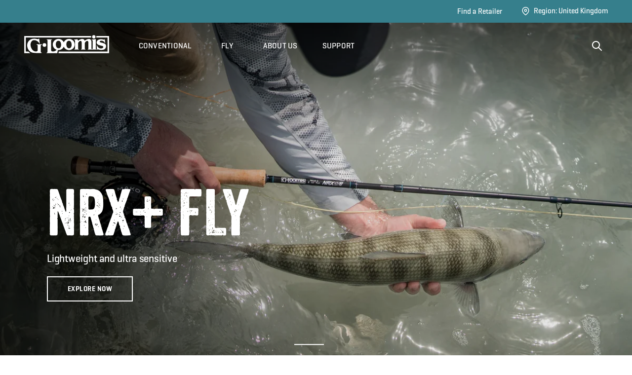

--- FILE ---
content_type: text/html; charset=utf-8
request_url: https://gb.gloomis.com/?glm=1
body_size: 23222
content:
<!doctype html>
<html lang="en">
  <head>
    <script>
      window.theme = {}
    </script>
    <script></script><meta charset="utf-8">
<meta http-equiv="X-UA-Compatible" content="IE=edge,chrome=1">
<meta name="viewport" content="width=device-width,initial-scale=1,shrink-to-fit=no">

<script>window.storeCode = "eu"</script>
<script>window.langCode = "en"</script>

<link rel="preconnect" href="https://cdn.shopify.com" crossorigin><link rel="canonical" href="https://gb.gloomis.com/"><script>(function(w,d,s,l,i){w[l]=w[l]||[];w[l].push({'gtm.start':
  new Date().getTime(),event:'gtm.js'});var f=d.getElementsByTagName(s)[0],
  j=d.createElement(s),dl=l!='dataLayer'?'&l='+l:'';j.async=true;j.src=
  'https://www.googletagmanager.com/gtm.js?id='+i+dl;f.parentNode.insertBefore(j,f);
  })(window,document,'script','dataLayer','GTM-WPHDNF2');</script>

<link rel="apple-touch-icon" sizes="180x180" href="//gb.gloomis.com/cdn/shop/t/29/assets/apple-touch-icon.png?v=114850372819415634351675886888">
<link rel="icon" type="image/png" sizes="32x32" href="//gb.gloomis.com/cdn/shop/t/29/assets/favicon-32x32.png?v=21309575761477009691675886889">
<link rel="icon" type="image/png" sizes="16x16" href="//gb.gloomis.com/cdn/shop/t/29/assets/favicon-16x16.png?v=99616027439487350261675886888">
<link rel="manifest" href="//gb.gloomis.com/cdn/shop/t/29/assets/site.webmanifest?v=158917615838530197261675886889">
<link rel="mask-icon" href="//gb.gloomis.com/cdn/shop/t/29/assets/safari-pinned-tab.svg?v=114816370171983599151675886893" color="#367f8c">
<link rel="shortcut icon" href="//gb.gloomis.com/cdn/shop/t/29/assets/favicon.ico?v=76184776188316723831675886890">
<meta name="msapplication-TileColor" content="#367f8c">
<meta name="msapplication-config" content="//gb.gloomis.com/cdn/shop/t/29/assets/browserconfig.xml?v=172881906179728435251675886889">
<meta name="theme-color" content="#367f8c"><title>G. Loomis EU</title>

    
<link href="//gb.gloomis.com/cdn/shop/t/29/assets/bundle.theme.css?v=106508903022640342071698357670" rel="stylesheet" type="text/css" media="all" />


  
  <link href="//gb.gloomis.com/cdn/shop/t/29/assets/bundle.index.css?v=105997007003712207781675886904" rel="stylesheet" type="text/css" media="all" />




    <script>window.performance && window.performance.mark && window.performance.mark('shopify.content_for_header.start');</script><meta id="shopify-digital-wallet" name="shopify-digital-wallet" content="/57921241240/digital_wallets/dialog">
<meta name="shopify-checkout-api-token" content="8af73a5c351a7a7d1d78c06adc3f58a8">
<meta id="in-context-paypal-metadata" data-shop-id="57921241240" data-venmo-supported="true" data-environment="production" data-locale="en_US" data-paypal-v4="true" data-currency="GBP">
<link rel="alternate" hreflang="x-default" href="https://gb.gloomis.com/">
<link rel="alternate" hreflang="fr-FR" href="https://fr.gloomis.com/">
<link rel="alternate" hreflang="en-GB" href="https://gb.gloomis.com/">
<script async="async" src="/checkouts/internal/preloads.js?locale=en-GB"></script>
<script id="shopify-features" type="application/json">{"accessToken":"8af73a5c351a7a7d1d78c06adc3f58a8","betas":["rich-media-storefront-analytics"],"domain":"gb.gloomis.com","predictiveSearch":true,"shopId":57921241240,"locale":"en"}</script>
<script>var Shopify = Shopify || {};
Shopify.shop = "gloomis-eu.myshopify.com";
Shopify.locale = "en";
Shopify.currency = {"active":"GBP","rate":"1.0"};
Shopify.country = "GB";
Shopify.theme = {"name":"glm_shopify_2022\/main-eu","id":130959605912,"schema_name":"G.Loomis 2021 Theme","schema_version":"1.0.0","theme_store_id":null,"role":"main"};
Shopify.theme.handle = "null";
Shopify.theme.style = {"id":null,"handle":null};
Shopify.cdnHost = "gb.gloomis.com/cdn";
Shopify.routes = Shopify.routes || {};
Shopify.routes.root = "/";</script>
<script type="module">!function(o){(o.Shopify=o.Shopify||{}).modules=!0}(window);</script>
<script>!function(o){function n(){var o=[];function n(){o.push(Array.prototype.slice.apply(arguments))}return n.q=o,n}var t=o.Shopify=o.Shopify||{};t.loadFeatures=n(),t.autoloadFeatures=n()}(window);</script>
<script id="shop-js-analytics" type="application/json">{"pageType":"index"}</script>
<script defer="defer" async type="module" src="//gb.gloomis.com/cdn/shopifycloud/shop-js/modules/v2/client.init-shop-cart-sync_BT-GjEfc.en.esm.js"></script>
<script defer="defer" async type="module" src="//gb.gloomis.com/cdn/shopifycloud/shop-js/modules/v2/chunk.common_D58fp_Oc.esm.js"></script>
<script defer="defer" async type="module" src="//gb.gloomis.com/cdn/shopifycloud/shop-js/modules/v2/chunk.modal_xMitdFEc.esm.js"></script>
<script type="module">
  await import("//gb.gloomis.com/cdn/shopifycloud/shop-js/modules/v2/client.init-shop-cart-sync_BT-GjEfc.en.esm.js");
await import("//gb.gloomis.com/cdn/shopifycloud/shop-js/modules/v2/chunk.common_D58fp_Oc.esm.js");
await import("//gb.gloomis.com/cdn/shopifycloud/shop-js/modules/v2/chunk.modal_xMitdFEc.esm.js");

  window.Shopify.SignInWithShop?.initShopCartSync?.({"fedCMEnabled":true,"windoidEnabled":true});

</script>
<script>(function() {
  var isLoaded = false;
  function asyncLoad() {
    if (isLoaded) return;
    isLoaded = true;
    var urls = ["https:\/\/easygdpr.b-cdn.net\/v\/1553540745\/gdpr.min.js?shop=gloomis-eu.myshopify.com"];
    for (var i = 0; i < urls.length; i++) {
      var s = document.createElement('script');
      s.type = 'text/javascript';
      s.async = true;
      s.src = urls[i];
      var x = document.getElementsByTagName('script')[0];
      x.parentNode.insertBefore(s, x);
    }
  };
  if(window.attachEvent) {
    window.attachEvent('onload', asyncLoad);
  } else {
    window.addEventListener('load', asyncLoad, false);
  }
})();</script>
<script id="__st">var __st={"a":57921241240,"offset":-18000,"reqid":"1f965578-4e09-472d-a89c-1ff890715291-1769277533","pageurl":"gb.gloomis.com\/?glm=1","u":"3dcfb09d681a","p":"home"};</script>
<script>window.ShopifyPaypalV4VisibilityTracking = true;</script>
<script id="captcha-bootstrap">!function(){'use strict';const t='contact',e='account',n='new_comment',o=[[t,t],['blogs',n],['comments',n],[t,'customer']],c=[[e,'customer_login'],[e,'guest_login'],[e,'recover_customer_password'],[e,'create_customer']],r=t=>t.map((([t,e])=>`form[action*='/${t}']:not([data-nocaptcha='true']) input[name='form_type'][value='${e}']`)).join(','),a=t=>()=>t?[...document.querySelectorAll(t)].map((t=>t.form)):[];function s(){const t=[...o],e=r(t);return a(e)}const i='password',u='form_key',d=['recaptcha-v3-token','g-recaptcha-response','h-captcha-response',i],f=()=>{try{return window.sessionStorage}catch{return}},m='__shopify_v',_=t=>t.elements[u];function p(t,e,n=!1){try{const o=window.sessionStorage,c=JSON.parse(o.getItem(e)),{data:r}=function(t){const{data:e,action:n}=t;return t[m]||n?{data:e,action:n}:{data:t,action:n}}(c);for(const[e,n]of Object.entries(r))t.elements[e]&&(t.elements[e].value=n);n&&o.removeItem(e)}catch(o){console.error('form repopulation failed',{error:o})}}const l='form_type',E='cptcha';function T(t){t.dataset[E]=!0}const w=window,h=w.document,L='Shopify',v='ce_forms',y='captcha';let A=!1;((t,e)=>{const n=(g='f06e6c50-85a8-45c8-87d0-21a2b65856fe',I='https://cdn.shopify.com/shopifycloud/storefront-forms-hcaptcha/ce_storefront_forms_captcha_hcaptcha.v1.5.2.iife.js',D={infoText:'Protected by hCaptcha',privacyText:'Privacy',termsText:'Terms'},(t,e,n)=>{const o=w[L][v],c=o.bindForm;if(c)return c(t,g,e,D).then(n);var r;o.q.push([[t,g,e,D],n]),r=I,A||(h.body.append(Object.assign(h.createElement('script'),{id:'captcha-provider',async:!0,src:r})),A=!0)});var g,I,D;w[L]=w[L]||{},w[L][v]=w[L][v]||{},w[L][v].q=[],w[L][y]=w[L][y]||{},w[L][y].protect=function(t,e){n(t,void 0,e),T(t)},Object.freeze(w[L][y]),function(t,e,n,w,h,L){const[v,y,A,g]=function(t,e,n){const i=e?o:[],u=t?c:[],d=[...i,...u],f=r(d),m=r(i),_=r(d.filter((([t,e])=>n.includes(e))));return[a(f),a(m),a(_),s()]}(w,h,L),I=t=>{const e=t.target;return e instanceof HTMLFormElement?e:e&&e.form},D=t=>v().includes(t);t.addEventListener('submit',(t=>{const e=I(t);if(!e)return;const n=D(e)&&!e.dataset.hcaptchaBound&&!e.dataset.recaptchaBound,o=_(e),c=g().includes(e)&&(!o||!o.value);(n||c)&&t.preventDefault(),c&&!n&&(function(t){try{if(!f())return;!function(t){const e=f();if(!e)return;const n=_(t);if(!n)return;const o=n.value;o&&e.removeItem(o)}(t);const e=Array.from(Array(32),(()=>Math.random().toString(36)[2])).join('');!function(t,e){_(t)||t.append(Object.assign(document.createElement('input'),{type:'hidden',name:u})),t.elements[u].value=e}(t,e),function(t,e){const n=f();if(!n)return;const o=[...t.querySelectorAll(`input[type='${i}']`)].map((({name:t})=>t)),c=[...d,...o],r={};for(const[a,s]of new FormData(t).entries())c.includes(a)||(r[a]=s);n.setItem(e,JSON.stringify({[m]:1,action:t.action,data:r}))}(t,e)}catch(e){console.error('failed to persist form',e)}}(e),e.submit())}));const S=(t,e)=>{t&&!t.dataset[E]&&(n(t,e.some((e=>e===t))),T(t))};for(const o of['focusin','change'])t.addEventListener(o,(t=>{const e=I(t);D(e)&&S(e,y())}));const B=e.get('form_key'),M=e.get(l),P=B&&M;t.addEventListener('DOMContentLoaded',(()=>{const t=y();if(P)for(const e of t)e.elements[l].value===M&&p(e,B);[...new Set([...A(),...v().filter((t=>'true'===t.dataset.shopifyCaptcha))])].forEach((e=>S(e,t)))}))}(h,new URLSearchParams(w.location.search),n,t,e,['guest_login'])})(!0,!0)}();</script>
<script integrity="sha256-4kQ18oKyAcykRKYeNunJcIwy7WH5gtpwJnB7kiuLZ1E=" data-source-attribution="shopify.loadfeatures" defer="defer" src="//gb.gloomis.com/cdn/shopifycloud/storefront/assets/storefront/load_feature-a0a9edcb.js" crossorigin="anonymous"></script>
<script data-source-attribution="shopify.dynamic_checkout.dynamic.init">var Shopify=Shopify||{};Shopify.PaymentButton=Shopify.PaymentButton||{isStorefrontPortableWallets:!0,init:function(){window.Shopify.PaymentButton.init=function(){};var t=document.createElement("script");t.src="https://gb.gloomis.com/cdn/shopifycloud/portable-wallets/latest/portable-wallets.en.js",t.type="module",document.head.appendChild(t)}};
</script>
<script data-source-attribution="shopify.dynamic_checkout.buyer_consent">
  function portableWalletsHideBuyerConsent(e){var t=document.getElementById("shopify-buyer-consent"),n=document.getElementById("shopify-subscription-policy-button");t&&n&&(t.classList.add("hidden"),t.setAttribute("aria-hidden","true"),n.removeEventListener("click",e))}function portableWalletsShowBuyerConsent(e){var t=document.getElementById("shopify-buyer-consent"),n=document.getElementById("shopify-subscription-policy-button");t&&n&&(t.classList.remove("hidden"),t.removeAttribute("aria-hidden"),n.addEventListener("click",e))}window.Shopify?.PaymentButton&&(window.Shopify.PaymentButton.hideBuyerConsent=portableWalletsHideBuyerConsent,window.Shopify.PaymentButton.showBuyerConsent=portableWalletsShowBuyerConsent);
</script>
<script data-source-attribution="shopify.dynamic_checkout.cart.bootstrap">document.addEventListener("DOMContentLoaded",(function(){function t(){return document.querySelector("shopify-accelerated-checkout-cart, shopify-accelerated-checkout")}if(t())Shopify.PaymentButton.init();else{new MutationObserver((function(e,n){t()&&(Shopify.PaymentButton.init(),n.disconnect())})).observe(document.body,{childList:!0,subtree:!0})}}));
</script>
<link id="shopify-accelerated-checkout-styles" rel="stylesheet" media="screen" href="https://gb.gloomis.com/cdn/shopifycloud/portable-wallets/latest/accelerated-checkout-backwards-compat.css" crossorigin="anonymous">
<style id="shopify-accelerated-checkout-cart">
        #shopify-buyer-consent {
  margin-top: 1em;
  display: inline-block;
  width: 100%;
}

#shopify-buyer-consent.hidden {
  display: none;
}

#shopify-subscription-policy-button {
  background: none;
  border: none;
  padding: 0;
  text-decoration: underline;
  font-size: inherit;
  cursor: pointer;
}

#shopify-subscription-policy-button::before {
  box-shadow: none;
}

      </style>

<script>window.performance && window.performance.mark && window.performance.mark('shopify.content_for_header.end');</script>

    <!-- "snippets/shogun-head.liquid" was not rendered, the associated app was uninstalled -->

    


  

  

  
    <script type="text/javascript">
      try {
        window.EasyGdprSettings = "{\"cookie_banner\":false,\"cookie_banner_cookiename\":\"\",\"cookie_banner_settings\":{\"font_family\":\"#custom\",\"font_family_custom\":\"Geogrotesque\",\"pp_url\":\"\/pages\/privacy-policy\",\"show_cookie_icon\":false,\"button_color\":{\"hexcode\":\"#367f8c\",\"opacity\":1},\"button_text_color\":{\"hexcode\":\"#ffffff\",\"opacity\":1}},\"current_theme\":\"other\",\"custom_button_position\":\"\",\"eg_display\":[\"login\",\"account\"],\"enabled\":true,\"texts\":{}}";
      } catch (error) {}
    </script>
  



  <meta property="og:image" content="https://cdn.shopify.com/s/files/1/0579/2124/1240/files/gloomis-logo-blk.png?height=628&pad_color=fff&v=1626118960&width=1200" />
<meta property="og:image:secure_url" content="https://cdn.shopify.com/s/files/1/0579/2124/1240/files/gloomis-logo-blk.png?height=628&pad_color=fff&v=1626118960&width=1200" />
<meta property="og:image:width" content="1200" />
<meta property="og:image:height" content="628" />
<link href="https://monorail-edge.shopifysvc.com" rel="dns-prefetch">
<script>(function(){if ("sendBeacon" in navigator && "performance" in window) {try {var session_token_from_headers = performance.getEntriesByType('navigation')[0].serverTiming.find(x => x.name == '_s').description;} catch {var session_token_from_headers = undefined;}var session_cookie_matches = document.cookie.match(/_shopify_s=([^;]*)/);var session_token_from_cookie = session_cookie_matches && session_cookie_matches.length === 2 ? session_cookie_matches[1] : "";var session_token = session_token_from_headers || session_token_from_cookie || "";function handle_abandonment_event(e) {var entries = performance.getEntries().filter(function(entry) {return /monorail-edge.shopifysvc.com/.test(entry.name);});if (!window.abandonment_tracked && entries.length === 0) {window.abandonment_tracked = true;var currentMs = Date.now();var navigation_start = performance.timing.navigationStart;var payload = {shop_id: 57921241240,url: window.location.href,navigation_start,duration: currentMs - navigation_start,session_token,page_type: "index"};window.navigator.sendBeacon("https://monorail-edge.shopifysvc.com/v1/produce", JSON.stringify({schema_id: "online_store_buyer_site_abandonment/1.1",payload: payload,metadata: {event_created_at_ms: currentMs,event_sent_at_ms: currentMs}}));}}window.addEventListener('pagehide', handle_abandonment_event);}}());</script>
<script id="web-pixels-manager-setup">(function e(e,d,r,n,o){if(void 0===o&&(o={}),!Boolean(null===(a=null===(i=window.Shopify)||void 0===i?void 0:i.analytics)||void 0===a?void 0:a.replayQueue)){var i,a;window.Shopify=window.Shopify||{};var t=window.Shopify;t.analytics=t.analytics||{};var s=t.analytics;s.replayQueue=[],s.publish=function(e,d,r){return s.replayQueue.push([e,d,r]),!0};try{self.performance.mark("wpm:start")}catch(e){}var l=function(){var e={modern:/Edge?\/(1{2}[4-9]|1[2-9]\d|[2-9]\d{2}|\d{4,})\.\d+(\.\d+|)|Firefox\/(1{2}[4-9]|1[2-9]\d|[2-9]\d{2}|\d{4,})\.\d+(\.\d+|)|Chrom(ium|e)\/(9{2}|\d{3,})\.\d+(\.\d+|)|(Maci|X1{2}).+ Version\/(15\.\d+|(1[6-9]|[2-9]\d|\d{3,})\.\d+)([,.]\d+|)( \(\w+\)|)( Mobile\/\w+|) Safari\/|Chrome.+OPR\/(9{2}|\d{3,})\.\d+\.\d+|(CPU[ +]OS|iPhone[ +]OS|CPU[ +]iPhone|CPU IPhone OS|CPU iPad OS)[ +]+(15[._]\d+|(1[6-9]|[2-9]\d|\d{3,})[._]\d+)([._]\d+|)|Android:?[ /-](13[3-9]|1[4-9]\d|[2-9]\d{2}|\d{4,})(\.\d+|)(\.\d+|)|Android.+Firefox\/(13[5-9]|1[4-9]\d|[2-9]\d{2}|\d{4,})\.\d+(\.\d+|)|Android.+Chrom(ium|e)\/(13[3-9]|1[4-9]\d|[2-9]\d{2}|\d{4,})\.\d+(\.\d+|)|SamsungBrowser\/([2-9]\d|\d{3,})\.\d+/,legacy:/Edge?\/(1[6-9]|[2-9]\d|\d{3,})\.\d+(\.\d+|)|Firefox\/(5[4-9]|[6-9]\d|\d{3,})\.\d+(\.\d+|)|Chrom(ium|e)\/(5[1-9]|[6-9]\d|\d{3,})\.\d+(\.\d+|)([\d.]+$|.*Safari\/(?![\d.]+ Edge\/[\d.]+$))|(Maci|X1{2}).+ Version\/(10\.\d+|(1[1-9]|[2-9]\d|\d{3,})\.\d+)([,.]\d+|)( \(\w+\)|)( Mobile\/\w+|) Safari\/|Chrome.+OPR\/(3[89]|[4-9]\d|\d{3,})\.\d+\.\d+|(CPU[ +]OS|iPhone[ +]OS|CPU[ +]iPhone|CPU IPhone OS|CPU iPad OS)[ +]+(10[._]\d+|(1[1-9]|[2-9]\d|\d{3,})[._]\d+)([._]\d+|)|Android:?[ /-](13[3-9]|1[4-9]\d|[2-9]\d{2}|\d{4,})(\.\d+|)(\.\d+|)|Mobile Safari.+OPR\/([89]\d|\d{3,})\.\d+\.\d+|Android.+Firefox\/(13[5-9]|1[4-9]\d|[2-9]\d{2}|\d{4,})\.\d+(\.\d+|)|Android.+Chrom(ium|e)\/(13[3-9]|1[4-9]\d|[2-9]\d{2}|\d{4,})\.\d+(\.\d+|)|Android.+(UC? ?Browser|UCWEB|U3)[ /]?(15\.([5-9]|\d{2,})|(1[6-9]|[2-9]\d|\d{3,})\.\d+)\.\d+|SamsungBrowser\/(5\.\d+|([6-9]|\d{2,})\.\d+)|Android.+MQ{2}Browser\/(14(\.(9|\d{2,})|)|(1[5-9]|[2-9]\d|\d{3,})(\.\d+|))(\.\d+|)|K[Aa][Ii]OS\/(3\.\d+|([4-9]|\d{2,})\.\d+)(\.\d+|)/},d=e.modern,r=e.legacy,n=navigator.userAgent;return n.match(d)?"modern":n.match(r)?"legacy":"unknown"}(),u="modern"===l?"modern":"legacy",c=(null!=n?n:{modern:"",legacy:""})[u],f=function(e){return[e.baseUrl,"/wpm","/b",e.hashVersion,"modern"===e.buildTarget?"m":"l",".js"].join("")}({baseUrl:d,hashVersion:r,buildTarget:u}),m=function(e){var d=e.version,r=e.bundleTarget,n=e.surface,o=e.pageUrl,i=e.monorailEndpoint;return{emit:function(e){var a=e.status,t=e.errorMsg,s=(new Date).getTime(),l=JSON.stringify({metadata:{event_sent_at_ms:s},events:[{schema_id:"web_pixels_manager_load/3.1",payload:{version:d,bundle_target:r,page_url:o,status:a,surface:n,error_msg:t},metadata:{event_created_at_ms:s}}]});if(!i)return console&&console.warn&&console.warn("[Web Pixels Manager] No Monorail endpoint provided, skipping logging."),!1;try{return self.navigator.sendBeacon.bind(self.navigator)(i,l)}catch(e){}var u=new XMLHttpRequest;try{return u.open("POST",i,!0),u.setRequestHeader("Content-Type","text/plain"),u.send(l),!0}catch(e){return console&&console.warn&&console.warn("[Web Pixels Manager] Got an unhandled error while logging to Monorail."),!1}}}}({version:r,bundleTarget:l,surface:e.surface,pageUrl:self.location.href,monorailEndpoint:e.monorailEndpoint});try{o.browserTarget=l,function(e){var d=e.src,r=e.async,n=void 0===r||r,o=e.onload,i=e.onerror,a=e.sri,t=e.scriptDataAttributes,s=void 0===t?{}:t,l=document.createElement("script"),u=document.querySelector("head"),c=document.querySelector("body");if(l.async=n,l.src=d,a&&(l.integrity=a,l.crossOrigin="anonymous"),s)for(var f in s)if(Object.prototype.hasOwnProperty.call(s,f))try{l.dataset[f]=s[f]}catch(e){}if(o&&l.addEventListener("load",o),i&&l.addEventListener("error",i),u)u.appendChild(l);else{if(!c)throw new Error("Did not find a head or body element to append the script");c.appendChild(l)}}({src:f,async:!0,onload:function(){if(!function(){var e,d;return Boolean(null===(d=null===(e=window.Shopify)||void 0===e?void 0:e.analytics)||void 0===d?void 0:d.initialized)}()){var d=window.webPixelsManager.init(e)||void 0;if(d){var r=window.Shopify.analytics;r.replayQueue.forEach((function(e){var r=e[0],n=e[1],o=e[2];d.publishCustomEvent(r,n,o)})),r.replayQueue=[],r.publish=d.publishCustomEvent,r.visitor=d.visitor,r.initialized=!0}}},onerror:function(){return m.emit({status:"failed",errorMsg:"".concat(f," has failed to load")})},sri:function(e){var d=/^sha384-[A-Za-z0-9+/=]+$/;return"string"==typeof e&&d.test(e)}(c)?c:"",scriptDataAttributes:o}),m.emit({status:"loading"})}catch(e){m.emit({status:"failed",errorMsg:(null==e?void 0:e.message)||"Unknown error"})}}})({shopId: 57921241240,storefrontBaseUrl: "https://gb.gloomis.com",extensionsBaseUrl: "https://extensions.shopifycdn.com/cdn/shopifycloud/web-pixels-manager",monorailEndpoint: "https://monorail-edge.shopifysvc.com/unstable/produce_batch",surface: "storefront-renderer",enabledBetaFlags: ["2dca8a86"],webPixelsConfigList: [{"id":"shopify-app-pixel","configuration":"{}","eventPayloadVersion":"v1","runtimeContext":"STRICT","scriptVersion":"0450","apiClientId":"shopify-pixel","type":"APP","privacyPurposes":["ANALYTICS","MARKETING"]},{"id":"shopify-custom-pixel","eventPayloadVersion":"v1","runtimeContext":"LAX","scriptVersion":"0450","apiClientId":"shopify-pixel","type":"CUSTOM","privacyPurposes":["ANALYTICS","MARKETING"]}],isMerchantRequest: false,initData: {"shop":{"name":"G. Loomis EU","paymentSettings":{"currencyCode":"GBP"},"myshopifyDomain":"gloomis-eu.myshopify.com","countryCode":"US","storefrontUrl":"https:\/\/gb.gloomis.com"},"customer":null,"cart":null,"checkout":null,"productVariants":[],"purchasingCompany":null},},"https://gb.gloomis.com/cdn","fcfee988w5aeb613cpc8e4bc33m6693e112",{"modern":"","legacy":""},{"shopId":"57921241240","storefrontBaseUrl":"https:\/\/gb.gloomis.com","extensionBaseUrl":"https:\/\/extensions.shopifycdn.com\/cdn\/shopifycloud\/web-pixels-manager","surface":"storefront-renderer","enabledBetaFlags":"[\"2dca8a86\"]","isMerchantRequest":"false","hashVersion":"fcfee988w5aeb613cpc8e4bc33m6693e112","publish":"custom","events":"[[\"page_viewed\",{}]]"});</script><script>
  window.ShopifyAnalytics = window.ShopifyAnalytics || {};
  window.ShopifyAnalytics.meta = window.ShopifyAnalytics.meta || {};
  window.ShopifyAnalytics.meta.currency = 'GBP';
  var meta = {"page":{"pageType":"home","requestId":"1f965578-4e09-472d-a89c-1ff890715291-1769277533"}};
  for (var attr in meta) {
    window.ShopifyAnalytics.meta[attr] = meta[attr];
  }
</script>
<script class="analytics">
  (function () {
    var customDocumentWrite = function(content) {
      var jquery = null;

      if (window.jQuery) {
        jquery = window.jQuery;
      } else if (window.Checkout && window.Checkout.$) {
        jquery = window.Checkout.$;
      }

      if (jquery) {
        jquery('body').append(content);
      }
    };

    var hasLoggedConversion = function(token) {
      if (token) {
        return document.cookie.indexOf('loggedConversion=' + token) !== -1;
      }
      return false;
    }

    var setCookieIfConversion = function(token) {
      if (token) {
        var twoMonthsFromNow = new Date(Date.now());
        twoMonthsFromNow.setMonth(twoMonthsFromNow.getMonth() + 2);

        document.cookie = 'loggedConversion=' + token + '; expires=' + twoMonthsFromNow;
      }
    }

    var trekkie = window.ShopifyAnalytics.lib = window.trekkie = window.trekkie || [];
    if (trekkie.integrations) {
      return;
    }
    trekkie.methods = [
      'identify',
      'page',
      'ready',
      'track',
      'trackForm',
      'trackLink'
    ];
    trekkie.factory = function(method) {
      return function() {
        var args = Array.prototype.slice.call(arguments);
        args.unshift(method);
        trekkie.push(args);
        return trekkie;
      };
    };
    for (var i = 0; i < trekkie.methods.length; i++) {
      var key = trekkie.methods[i];
      trekkie[key] = trekkie.factory(key);
    }
    trekkie.load = function(config) {
      trekkie.config = config || {};
      trekkie.config.initialDocumentCookie = document.cookie;
      var first = document.getElementsByTagName('script')[0];
      var script = document.createElement('script');
      script.type = 'text/javascript';
      script.onerror = function(e) {
        var scriptFallback = document.createElement('script');
        scriptFallback.type = 'text/javascript';
        scriptFallback.onerror = function(error) {
                var Monorail = {
      produce: function produce(monorailDomain, schemaId, payload) {
        var currentMs = new Date().getTime();
        var event = {
          schema_id: schemaId,
          payload: payload,
          metadata: {
            event_created_at_ms: currentMs,
            event_sent_at_ms: currentMs
          }
        };
        return Monorail.sendRequest("https://" + monorailDomain + "/v1/produce", JSON.stringify(event));
      },
      sendRequest: function sendRequest(endpointUrl, payload) {
        // Try the sendBeacon API
        if (window && window.navigator && typeof window.navigator.sendBeacon === 'function' && typeof window.Blob === 'function' && !Monorail.isIos12()) {
          var blobData = new window.Blob([payload], {
            type: 'text/plain'
          });

          if (window.navigator.sendBeacon(endpointUrl, blobData)) {
            return true;
          } // sendBeacon was not successful

        } // XHR beacon

        var xhr = new XMLHttpRequest();

        try {
          xhr.open('POST', endpointUrl);
          xhr.setRequestHeader('Content-Type', 'text/plain');
          xhr.send(payload);
        } catch (e) {
          console.log(e);
        }

        return false;
      },
      isIos12: function isIos12() {
        return window.navigator.userAgent.lastIndexOf('iPhone; CPU iPhone OS 12_') !== -1 || window.navigator.userAgent.lastIndexOf('iPad; CPU OS 12_') !== -1;
      }
    };
    Monorail.produce('monorail-edge.shopifysvc.com',
      'trekkie_storefront_load_errors/1.1',
      {shop_id: 57921241240,
      theme_id: 130959605912,
      app_name: "storefront",
      context_url: window.location.href,
      source_url: "//gb.gloomis.com/cdn/s/trekkie.storefront.8d95595f799fbf7e1d32231b9a28fd43b70c67d3.min.js"});

        };
        scriptFallback.async = true;
        scriptFallback.src = '//gb.gloomis.com/cdn/s/trekkie.storefront.8d95595f799fbf7e1d32231b9a28fd43b70c67d3.min.js';
        first.parentNode.insertBefore(scriptFallback, first);
      };
      script.async = true;
      script.src = '//gb.gloomis.com/cdn/s/trekkie.storefront.8d95595f799fbf7e1d32231b9a28fd43b70c67d3.min.js';
      first.parentNode.insertBefore(script, first);
    };
    trekkie.load(
      {"Trekkie":{"appName":"storefront","development":false,"defaultAttributes":{"shopId":57921241240,"isMerchantRequest":null,"themeId":130959605912,"themeCityHash":"6568405672215778373","contentLanguage":"en","currency":"GBP"},"isServerSideCookieWritingEnabled":true,"monorailRegion":"shop_domain","enabledBetaFlags":["65f19447"]},"Session Attribution":{},"S2S":{"facebookCapiEnabled":false,"source":"trekkie-storefront-renderer","apiClientId":580111}}
    );

    var loaded = false;
    trekkie.ready(function() {
      if (loaded) return;
      loaded = true;

      window.ShopifyAnalytics.lib = window.trekkie;

      var originalDocumentWrite = document.write;
      document.write = customDocumentWrite;
      try { window.ShopifyAnalytics.merchantGoogleAnalytics.call(this); } catch(error) {};
      document.write = originalDocumentWrite;

      window.ShopifyAnalytics.lib.page(null,{"pageType":"home","requestId":"1f965578-4e09-472d-a89c-1ff890715291-1769277533","shopifyEmitted":true});

      var match = window.location.pathname.match(/checkouts\/(.+)\/(thank_you|post_purchase)/)
      var token = match? match[1]: undefined;
      if (!hasLoggedConversion(token)) {
        setCookieIfConversion(token);
        
      }
    });


        var eventsListenerScript = document.createElement('script');
        eventsListenerScript.async = true;
        eventsListenerScript.src = "//gb.gloomis.com/cdn/shopifycloud/storefront/assets/shop_events_listener-3da45d37.js";
        document.getElementsByTagName('head')[0].appendChild(eventsListenerScript);

})();</script>
<script
  defer
  src="https://gb.gloomis.com/cdn/shopifycloud/perf-kit/shopify-perf-kit-3.0.4.min.js"
  data-application="storefront-renderer"
  data-shop-id="57921241240"
  data-render-region="gcp-us-central1"
  data-page-type="index"
  data-theme-instance-id="130959605912"
  data-theme-name="G.Loomis 2021 Theme"
  data-theme-version="1.0.0"
  data-monorail-region="shop_domain"
  data-resource-timing-sampling-rate="10"
  data-shs="true"
  data-shs-beacon="true"
  data-shs-export-with-fetch="true"
  data-shs-logs-sample-rate="1"
  data-shs-beacon-endpoint="https://gb.gloomis.com/api/collect"
></script>
</head>
  <body class="index has-hero">
    <noscript><iframe src="https://www.googletagmanager.com/ns.html?id=GTM-WPHDNF2"
  height="0" width="0" style="display:none;visibility:hidden"></iframe></noscript>
    <script>
      if (!window.translatedContent) {
        var translatedContent = {}
      }

      window.translatedContent['miniCart'] = {
        contains: 'Your Cart contains ',
        itemSingular: 'item',
        itemPlural: 'items',
        subtotal: 'Subtotal: ',
        error: {
          stockEmpty: 'Stock empty',
          insufficientStock: 'Not enough stock',
          cartError: 'Cart Error',
          outOfStock: 'Apologies, this item is currently out of stock.',
        },
      }

      window.translatedContent['shareWidget'] = {
        copy: 'Copy Link',
        copied: 'Copied Link',
      }
    </script>

    <span class="u-hide-visual" aria-hidden="true">
  <svg xmlns="http://www.w3.org/2000/svg">
        <symbol id="facebook" viewBox="0 0 9 19"><path d="M6 6.33333h3L8.625 9.5H6V19H2.10938V9.5H0V6.33333h2.10938v-2.1276a4.475 4.475 0 01.98437-3.14193A4.30769 4.30769 0 016.375 0H9v3.16667H7.40625a1.55838 1.55838 0 00-1.14844.29687A1.5066 1.5066 0 006 4.45312z"/></symbol>
        <symbol id="instagram" viewBox="0 0 503.84 503.84"><path d="M251.92 45.39c67.27 0 75.23.26 101.8 1.47 24.56 1.12 37.9 5.22 46.78 8.67a78 78 0 0 1 29 18.85 78 78 0 0 1 18.85 29c3.45 8.88 7.55 22.22 8.67 46.78 1.21 26.57 1.47 34.53 1.47 101.8s-.26 75.23-1.47 101.8c-1.12 24.56-5.22 37.9-8.67 46.78a83.51 83.51 0 0 1-47.81 47.81c-8.88 3.45-22.22 7.55-46.78 8.67-26.56 1.21-34.53 1.47-101.8 1.47s-75.24-.26-101.8-1.47c-24.56-1.12-37.9-5.22-46.78-8.67a78 78 0 0 1-29-18.85 78 78 0 0 1-18.85-29c-3.45-8.88-7.55-22.22-8.67-46.78-1.21-26.57-1.47-34.53-1.47-101.8s.26-75.23 1.47-101.8c1.12-24.56 5.22-37.9 8.67-46.78a78 78 0 0 1 18.85-29 78 78 0 0 1 29-18.85c8.88-3.45 22.22-7.55 46.78-8.67 26.57-1.21 34.53-1.47 101.8-1.47m0-45.39c-68.42 0-77 .29-103.87 1.52S102.92 7 86.92 13.22a123.68 123.68 0 0 0-44.64 29.06 123.68 123.68 0 0 0-29.06 44.64c-6.22 16-10.48 34.34-11.7 61.15S0 183.5 0 251.92s.29 77 1.52 103.87 5.48 45.13 11.7 61.13a123.68 123.68 0 0 0 29.06 44.62 123.52 123.52 0 0 0 44.64 29.07c16 6.23 34.34 10.49 61.15 11.71s35.45 1.52 103.87 1.52 77-.29 103.87-1.52 45.11-5.48 61.11-11.71a128.74 128.74 0 0 0 73.69-73.69c6.23-16 10.49-34.34 11.71-61.15s1.52-35.45 1.52-103.87-.29-77-1.52-103.87-5.48-45.11-11.71-61.11a123.52 123.52 0 0 0-29.05-44.62 123.68 123.68 0 0 0-44.64-29.08c-16-6.22-34.34-10.48-61.15-11.7S320.34 0 251.92 0z"/><path d="M251.92 122.56a129.36 129.36 0 1 0 129.36 129.36 129.35 129.35 0 0 0-129.36-129.36zm0 213.36a84 84 0 1 1 84-84 84 84 0 0 1-84 84z"/><circle cx="386.4" cy="117.44" r="30.23"/></symbol>
        <symbol id="youtube" viewBox="0 0 30 20"><path d="M29.29266 3.18407A3.65311 3.65311 0 0026.66037.68261C24.3232.075 14.97435.075 14.97435.075s-9.34848 0-11.68564.58457a3.72529 3.72529 0 00-2.6323 2.5245 35.63725 35.63725 0 00-.61505 6.82557 35.50626 35.50626 0 00.61505 6.82557 3.65377 3.65377 0 002.63248 2.50129c2.36159.60778 11.68583.60778 11.68583.60778s9.34848 0 11.68565-.58457A3.65352 3.65352 0 0029.293 16.8586a35.64175 35.64175 0 00.615-6.82558 33.83178 33.83178 0 00-.61536-6.84895zm-17.0834 10.4857v-8.366l7.74321 4.183z"/></symbol>
        <symbol id="twitter" viewBox="0 0 400 400"><path d="M125.7,362.6c150.9,0,233.5-125.2,233.5-233.5c0-3.5,0-7-0.2-10.6C375,107,389,92.4,400,76 c-14.7,6.6-30.6,10.9-47.2,13c17-10.1,29.9-26.3,36.2-45.5c-15.8,9.4-33.5,16.2-52.2,19.8c-15-16-36.3-25.9-59.9-25.9 c-45.3,0-82.1,36.8-82.1,82.1c0,6.4,0.8,12.6,2.1,18.7C128.7,134.9,68.2,102,27.7,52.4c-7,12.2-11,26.3-11,41.3 c0,28.5,14.6,53.6,36.5,68.3c-13.4-0.5-26.1-4.2-37.1-10.2c0,0.3,0,0.6,0,1.1c0,39.7,28.3,73,65.8,80.5c-6.9,1.9-14.1,2.9-21.6,2.9 c-5.3,0-10.4-0.5-15.4-1.4c10.4,32.7,40.8,56.3,76.7,57c-28.2,22.1-63.5,35.2-102,35.2c-6.6,0-13.1-0.3-19.5-1.1 C36.2,349,79.4,362.6,125.7,362.6"/></symbol>
        <symbol id="gloomis" viewBox="0 0 766 165"><path d="M140.2896 77.8399l-5.497-43.097c-.168-4.626-2.412-3.962-4.29-.864-2.762 3.437-7.399 4.65-15.972 1.888-23.046-6.185-49.004-3.605-66.015 10.318-26.694 21.119-30.859 63.096-5.143 94.091 21.29 21.45 32.126 23.699 114.788 21.972.178-2.571-.168-1.029 0-3.449-4.465-1.356-9.105-.856-9.105-11.656v-51.524c0-4.633 6.189-8.239 11.007-8.403v-3.445h-49.501v3.445c4.808.164 10.994 3.77 10.994 8.403v42.065c.167 12.378-24.575 15.619-40.392 2.592-20.791-13.748-37.624-63.71-10.133-87.745 15.293-13.902 54.487-3.098 65.815 25.409 3.109.175 1.895-.167 3.444 0M182.36279 106.5967a16.45751 16.45751 0 10-16.475-16.468 16.45908 16.45908 0 0016.475 16.468M486.22751 77.2798c0 8.93.028 44.343.028 44.343.171 3.948 1.892 6.361 6.703 6.518v3.447h-40.56v-3.447c4.811-.157 6.189-2.57 6.36-6.518 0 0-.05-61.307-.05-70.227-.349-4.633-4.076-6.703-9.408-6.521-.392-2.966.036-1.791-.142-3.594l29.973-3.668c1.706.677 6.125 8.469 6.632 14.48 11-12.04 52.51-30.313 60.761-.104 10.993-12.018 50.704-30.209 58.941 0a62.98505 62.98505 0 011.792 14.173v55.461c.158 3.948 1.713 6.361 6.518 6.518v3.447h-40.553v-3.447c4.811-.157 6.346-2.57 6.525-6.518 0 0-.037-39.718-.037-48.634 0-39.664-33.756-11.759-33.079 4.202 0 8.933.121 44.432.121 44.432.179 3.948 1.721 6.361 6.525 6.518v3.447h-40.56v-3.447c4.82495-.157 6.361-2.57 6.53094-6.518 0 0-.021-39.718-.021-48.634 0-39.664-33.692-11.681-33 4.291M682.53912 56.2896c7.209-9.976 35.977-7.274 45.492 14.897 2.22.133 2.127-.125 3.234 0l-3.948-30.919c-.121-3.327-1.727-2.837-3.076-.621-2.32 2.991-5.311 2.812-11.472.839-16.868-4.523-39.603-3.17-48.947 6.367-7.224 4.29-18.289 27.975 1.292 39.485 8.252 4.812 30.923 10.473 40.382 12.365 11.528 2.754 11.028 14.89.192 20.386-17.103 6.811-38.825-.214-48.155-25.205-2.198-.321-2.306.179-3.397-.036l2.405 37.648c-.15 3.362 1.484 2.998 3.013.899 2.176-2.313 6.25305-3.569 12.241-1.106 13.342 5.104 39.825 3.834 49.733-.807 17.19-7.717 22.814-35.042 10.95-48.098-9.444-8.587-27.839-11.664-40.388-14.933-7.896-1.357-12.471-5.839-9.551-11.161"/><path d="M645.67682 52.6812c0-4.812-.008-13.177-.008-15.951l-37.548 4.883c.207 1.82.293.475.679 3.444 5.318-.182 9.073 1.96 9.423 6.585 0 8.948.021 69.981.021 69.981-.165 3.947-1.542 6.36-6.368 6.517v3.448h40.582v-3.448c-4.818-.157-6.546-2.57-6.717-6.517 0 0-.064-60.008-.064-68.942M298.23239 163.5177l7.741-42.059c-1.549.164-1.206-.185-4.297 0-2.356 7.424-10.936 14.191-16.696 18.817-14.152 10.536-42.427 13.506-42.184-2.856v-88.946c.16-4.965 3.09-6.347 7.902-6.529v-3.423h-48.816v3.423c4.819.182 7.867 1.564 7.91 6.529v100.104c0 9.787-3.609 11.329-7.91 11.329.186 2.412-.174.863 0 3.455z"/><path fill-rule="evenodd" d="M404.55759 34.9811c29.274 0 50.925 22.593 50.925 50.5 0 27.89-21.651 50.519-50.925 50.519-22.1785 0-40.38468-13.00116-47.89811-31.43993-7.317 18.43877-25.12338 31.43993-47.30188 31.43993-29.26 0-51.607-22.629-51.607-50.519 0-27.907 22.347-50.5 51.607-50.5 22.1785 0 39.98484 12.98047 47.30469 31.41663 7.51062-18.43616 25.7168-31.41663 47.8953-31.41663zm-119.228 52.264c-1.01-18.764 6.471-34.707 22.04-35.307 16.593-.656 24.392 13.831 25.416 32.581 1.021 18.752-5.614 34.513-21.69 35.298-15.904.786-24.734-13.834-25.766-32.572m94.872 0c-1.024-18.764 6.467-34.707 22.037-35.307 16.589-.656 24.391 13.831 25.405 32.581 1.027 18.752-5.59 34.513-21.687 35.298-15.897.786-24.716-13.834-25.755-32.572M628.51562 31.2232a15.112 15.112 0 10-15.133-15.115 15.11858 15.11858 0 0015.133 15.115"/><path d="M605.54492 8.6661l-605.545.064v155.045l55.836.057a61.115 61.115 0 01-18.221-13.934l-23.699-.029V22.6501l591.693-.028a20.56638 20.56638 0 01-1.342-7.182 20.24687 20.24687 0 011.278-6.774M650.252 22.6646l101.828-.014v127.219l-440.513.029-2.47 13.891 456.903-.014V8.7336l-115.463-.096a19.80524 19.80524 0 011.179 6.806 20.67492 20.67492 0 01-1.464 7.221"/></symbol>
        <symbol id="wish" viewBox="0 0 25 23"><path d="M1.90418 3.90472a6.5013 6.5013 0 019.19422 0l.3526.35228.353-.35212a6.49953 6.49953 0 012.5695-1.5805A6.47949 6.47949 0 0014 4.5l.00262.19259a4.50036 4.50036 0 00-.78422.62634l-1.06 1.06a1 1 0 01-1.41422 0l-1.06-1.06a4.50129 4.50129 0 10-6.36578 6.36579L11.451 19.817l8.13335-8.13245a4.49935 4.49935 0 00.56778-.69373c.11414.00608.23064.00918.34787.00918a6.49439 6.49439 0 002.02748-.32244 6.48809 6.48809 0 01-1.52908 2.42137l-8.84 8.84a1 1 0 01-1.41422 0l-8.84-8.84a6.50129 6.50129 0 010-9.19421zM20.5 0A4.5 4.5 0 1116 4.5 4.5 4.5 0 0120.5 0zm.5 2h-1v2h-2v1h2v2h1V5h2V4h-2z"/></symbol>
        <symbol id="stores" viewBox="0 0 24 22"><path d="M16 22a.9921.9921 0 01-.46484-.11426l-7.50391-3.75195-6.53516 3.73437A.99961.99961 0 010 21V5a.99959.99959 0 01.50391-.86816L7.48877.14062a1.03638 1.03638 0 01.97607-.02587l7.50391 3.75146L22.50391.13184A1 1 0 0124 1v16a1.00018 1.00018 0 01-.50391.86816l-6.98437 3.99122A.99364.99364 0 0116 22zm-7-5.61816l6 3V5.61816l-6-3zm8-10.80176v13.69629l5-2.85645V2.72314zm-15 0v13.69629l5-2.85645V2.72314z"/></symbol>
        <symbol id="search" viewBox="0 0 20 20"><path d="M19 20a.99676.99676 0 01-.707-.293l-5.38965-5.38965a8.00748 8.00748 0 111.41406-1.41406L19.707 18.293A1 1 0 0119 20zM8 2a6 6 0 106 6 6.00657 6.00657 0 00-6-6z"/></symbol>
        <symbol id="chevron" viewBox="0 0 8 12"><path d="M2 .343L.384 1.959l4.04 4.04-4.04 4.042L2 11.657 7.657 6 2 .343z"/></symbol>
        <symbol id="cart" viewBox="0 0 24.0001 23"><circle cx="9" cy="21" r="2"/><circle cx="20" cy="21" r="2"/><path d="M9.623 17.001a2.99185 2.99185 0 01-2.92383-2.417L5.0293 6.24121a.85432.85432 0 01-.01758-.08838L4.18018 2H1a1 1 0 010-2h4a.99978.99978 0 01.98047.80371L6.82031 5H23a.99991.99991 0 01.98242 1.1875l-1.59961 8.38965A3.02387 3.02387 0 0119.38086 17H9.68018zM7.2207 7l1.43994 7.19336A.96621.96621 0 009.66113 15h9.73926a1.02257 1.02257 0 001.01953-.80566L21.791 7z"/></symbol>
        <symbol id="cart-active" viewBox="0 0 24.00031 23"><circle cx="9" cy="21" r="2" /><circle cx="20" cy="21" r="2" /><path d="M9.623 17.001a2.99185 2.99185 0 01-2.92383-2.417L4.18018 2H1a1 1 0 010-2h4a.99978.99978 0 01.98047.80371l2.68017 13.38965A.96621.96621 0 009.66113 15h9.73926a1.02257 1.02257 0 001.01953-.80566l1.59766-8.38184a1.00015264 1.00015264 0 011.96484.375l-1.59961 8.38965A3.02387 3.02387 0 0119.38086 17H9.68018z"/><circle fill="#479cab" cx="14.5" cy="8.5" r="3.5" ></symbol>
        <symbol id="account" viewBox="0 0 18 20"><path d="M17 20a.99943.99943 0 01-1-1v-2a3.00328 3.00328 0 00-3-3H5a3.00328 3.00328 0 00-3 3v2a1 1 0 01-2 0v-2a5.00588 5.00588 0 015-5h8a5.00588 5.00588 0 015 5v2a.99943.99943 0 01-1 1zM9 10a5 5 0 115-5 5.00588 5.00588 0 01-5 5zm0-8a3 3 0 103 3 3.00328 3.00328 0 00-3-3z"/></symbol>
        <symbol id="pin" viewBox="0 0 20 24"><path d="M10 0A10 10 0 000 10c0 3.3716 1.8024 6.676 4.77405 9.81274a31.13164 31.13164 0 003.19677 2.92266q.28633.228.55167.42925l.5053.37454.41751.29286a1 1 0 001.1094 0l.41751-.29286.5053-.37454q.26479-.20109.55167-.42925a31.13164 31.13164 0 003.19682-2.92266C18.1976 16.676 20 13.3716 20 10A10 10 0 0010 0zm0 2a8 8 0 018 8c0 2.7534-1.5726 5.63649-4.22595 8.43726a29.15592 29.15592 0 01-2.99073 2.73359l-.26233.20649L10 21.772l-.26931-.20117q-.24609-.18691-.514-.4A29.15592 29.15592 0 016.226 18.43726C3.5726 15.63649 2 12.7534 2 10a8 8 0 018-8zm0 4a4 4 0 104 4 4 4 0 00-4-4zm0 2a2 2 0 11-2 2 2 2 0 012-2z"/></symbol>
        <symbol id="compare" viewBox="0 0 20 14"><path d="M19 2H6a1 1 0 010-2h13a1 1 0 010 2zM19 8H6a1 1 0 010-2h13a1 1 0 010 2zM19 14H6a1 1 0 010-2h13a1 1 0 010 2zM1.00977 2A1 1 0 011 0h.00977a1 1 0 010 2zM1.00977 8A1 1 0 011 6h.00977a1 1 0 010 2zM1.00977 14A1 1 0 011 12h.00977a1 1 0 010 2z"/></symbol>
        <symbol id="arrow" viewBox="0 0 29 16"><path d="M21 16a1 1 0 01-.707-1.707L25.58594 9H1a1 1 0 010-2h24.58594L20.293 1.707A.99989.99989 0 0121.707.293l7 7 .002.00195.001.00049.002.00244.00293.00342h.001a.99653.99653 0 01.28223.63135v.00146a1.04658 1.04658 0 01-.00586.19141v.002a.99977.99977 0 01-.23828.52979c-.01661.019-.03418.03711-.05176.05468L21.707 15.707A.99676.99676 0 0121 16z"/></symbol>
        <symbol id="arrow-bold" viewBox="0 0 30 20"><path d="M21.5 18.5a1.5 1.5 0 01-1.06055-2.56055L24.87891 11.5H1.5a1.5 1.5 0 010-3h23.37891l-4.43946-4.43945a1.49984 1.49984 0 112.1211-2.1211l7 7 .00293.00244a1.50065 1.50065 0 01.43359.96 1.56047 1.56047 0 01-.00879.28613 1.49644 1.49644 0 01-.35254.792c-.02636.03076-.05469.06006-.083.08838l-6.99218 6.99219A1.49514 1.49514 0 0121.5 18.5z"/></symbol>
        <symbol id="close" viewBox="0 0 12 12"><path d="M10.784 12L12 10.784 7.216 6 12 1.216 10.784 0 6 4.784 1.216 0 0 1.216 4.784 6 0 10.784 1.216 12 6 7.216 10.784 12z"/></symbol>
        <symbol id="info" viewBox="0 0 15 15"><path d="M7.5 15a7.376 7.376 0 003.80409-1.02764 7.1086 7.1086 0 002.66827-2.66827A7.376 7.376 0 0015 7.5a7.376 7.376 0 00-1.02764-3.80409 7.1086 7.1086 0 00-2.66827-2.66827A7.376 7.376 0 007.5 0a7.50441 7.50441 0 00-6.47236 3.71394A7.34325 7.34325 0 000 7.5a7.34325 7.34325 0 001.02764 3.78606 7.243 7.243 0 002.66827 2.6863A7.376 7.376 0 007.5 15zM8 5H7V4h1zm0 6H7V6h1z"/></symbol>
        <symbol id="register" viewBox="0 0 23 22"><path d="M22 21.8418H11.5a1 1 0 010-2H22a1 1 0 010 2zM1 21.8418a.9996.9996 0 01-.96973-1.24414l1.16651-4.63086a.99979.99979 0 01.26513-.46582L16.0459 1.02686a3.48214 3.48214 0 015.81055 1.55078 3.45535 3.45535 0 01-.90137 3.34228L6.37109 20.39453a1.00792 1.00792 0 01-.46386.26074L1.24072 21.8125A1.0116 1.0116 0 011 21.8418zm2.06836-5.11719L2.377 19.46973l2.78076-.68946L19.5459 4.50049a1.44945 1.44945 0 00.3789-1.40235 1.46917 1.46917 0 00-1.041-1.03076 1.49312 1.49312 0 00-1.42871.37891l-.001.00049zM16.75 1.73682z"/></symbol>
        <symbol id="logout" viewBox="0 0 20 20"><path d="M14 16a1 1 0 01-.707-1.707L17.58594 10 13.293 5.707a.99989.99989 0 011.414-1.414l5 5a.99962.99962 0 010 1.41406l-5 5A.99676.99676 0 0114 16z"/><path d="M19 11H7a1 1 0 010-2h12a1 1 0 010 2z"/><path d="M7 20H3a3.00328 3.00328 0 01-3-3V3a3.00328 3.00328 0 013-3h4a1 1 0 010 2H3a1.0013 1.0013 0 00-1 1v14a1.001 1.001 0 001 1h4a1 1 0 010 2z"/></symbol>
        <symbol id="warranty" viewBox="0 0 23 23"><path d="M3.332 22.89941a3.33182 3.33182 0 01-2.3569-5.68847l7.13672-7.13721A7.59942 7.59942 0 0118.42871.67188 1.00041 1.00041 0 0118.72363 2.29l-4.13574 4.13627-.71777-.69627.71484.69971a.10083.10083 0 000 .14062l1.75195 1.75244a.09881.09881 0 00.13282-.00683l4.14062-4.14014a.99968.99968 0 011.61817.29492 7.60019 7.60019 0 01-9.40235 10.31739L5.689 21.9248a3.32458 3.32458 0 01-2.357.97461zM15.30859 2.00049a5.59368 5.59368 0 00-5.11425 7.90381 1.00059 1.00059 0 01-.20411 1.11963L2.38916 18.625a1.33342 1.33342 0 001.88574 1.88574l7.6011-7.60058a1.00609 1.00609 0 011.11914-.20411 5.598 5.598 0 007.84472-5.93164L17.877 9.73682a2.111 2.111 0 01-2.94726.00683l-1.7666-1.7666a2.115 2.115 0 01-.00782-2.94678l.00782-.00732L16.125 2.06006a5.59071 5.59071 0 00-.81641-.05957z"/></symbol>
    
    
        <symbol id="play" viewBox="0 0 70 70"><path d="M35 70a35 35 0 1135-35 35.03994 35.03994 0 01-35 35zm0-68a33 33 0 1033 33A33.03734 33.03734 0 0035 2z"/><path d="M41 35.5L32 42V29l9 6.5z"/></symbol>
        <symbol id="edit" viewBox="0 0 24 24"><path d="M18 23H4a3.00328 3.00328 0 01-3-3V6a3.00328 3.00328 0 013-3h7a1 1 0 010 2H4a1.0013 1.0013 0 00-1 1v14a1.001 1.001 0 001 1h14a1.00067 1.00067 0 001-1v-7a1 1 0 012 0v7a3.00328 3.00328 0 01-3 3z"/><path d="M8 17a1.00016 1.00016 0 01-.97021-1.24219l1-4.00049A.99628.99628 0 018.293 11.293l9.5-9.5a3.19507 3.19507 0 014.41406 0 3.125 3.125 0 010 4.41406l-9.5 9.5a.99973.99973 0 01-.46435.2627l-4 1A.981.981 0 018 17zm1.90283-4.48877L9.37451 14.626l2.11426-.5293L20.793 4.793a1.124 1.124 0 000-1.58594 1.148 1.148 0 00-1.58594 0zM18.5 2.5z"/></symbol>
        <symbol id="trash" viewBox="0 0 24 24"><path d="M21 7H3a1 1 0 010-2h18a1 1 0 010 2zM10 18a.99974.99974 0 01-1-1v-6a1 1 0 012 0v6a.99974.99974 0 01-1 1z"/><path d="M17 23H7a3.00328 3.00328 0 01-3-3V6a1 1 0 012 0v14a1.001 1.001 0 001 1h10a1.00067 1.00067 0 001-1V6a1 1 0 012 0v14a3.00328 3.00328 0 01-3 3zM16 7a.99974.99974 0 01-1-1V4a1.001 1.001 0 00-1-1h-4a1.0013 1.0013 0 00-1 1v2a1 1 0 01-2 0V4a3.00328 3.00328 0 013-3h4a3.00328 3.00328 0 013 3v2a.99974.99974 0 01-1 1z"/><path d="M14 18a.99943.99943 0 01-1-1v-6a1 1 0 012 0v6a.99943.99943 0 01-1 1z"/></symbol>
        <symbol id="share" viewBox="0 0 20 22"><path d="M6.59082 10.49023a1 1 0 01-.50488-1.86377L12.90625 4.646a1 1 0 011.00781 1.72754L7.09375 10.354a.99647.99647 0 01-.50293.13623z"/><path d="M4 15a4 4 0 114-4 4.00427 4.00427 0 01-4 4zm0-6a2 2 0 102 2 2.002 2.002 0 00-2-2z"/><path d="M13.419 17.49023a1.00348 1.00348 0 01-.50293-.13574L6.08643 13.374a1 1 0 111.00683-1.728l6.83057 3.98a1.00011 1.00011 0 01-.50488 1.86425z"/><path d="M16 22a4 4 0 114-4 4.004 4.004 0 01-4 4zm0-6a2 2 0 102 2 2.0026 2.0026 0 00-2-2zM16 8a4 4 0 114-4 4.00427 4.00427 0 01-4 4zm0-6a2 2 0 102 2 2.00229 2.00229 0 00-2-2z"/></symbol>
        <symbol id="copy" viewBox="0 0 24 24"><path d="M20 23h-9a3.00328 3.00328 0 01-3-3v-9a3.00328 3.00328 0 013-3h9a3.00328 3.00328 0 013 3v9a3.00328 3.00328 0 01-3 3zm-9-13a1.0013 1.0013 0 00-1 1v9a1.001 1.001 0 001 1h9a1.00067 1.00067 0 001-1v-9a1.001 1.001 0 00-1-1z"/><path d="M5 16H4a3.00328 3.00328 0 01-3-3V4a3.00328 3.00328 0 013-3h9a3.00328 3.00328 0 013 3v1a1 1 0 01-2 0V4a1.001 1.001 0 00-1-1H4a1.0013 1.0013 0 00-1 1v9a1.001 1.001 0 001 1h1a1 1 0 010 2z"/></symbol>
        <symbol id="file" viewBox="0 0 22 22"><path d="M17 22H5a3 3 0 01-3-3V3a3 3 0 013-3h8a1 1 0 01.71.29l6 6A1 1 0 0120 7v12a3 3 0 01-3 3zM5 2a1 1 0 00-1 1v16a1 1 0 001 1h12a1 1 0 001-1V7.41L12.59 2z"/><path d="M19 8h-6a1 1 0 01-1-1V1a1 1 0 012 0v5h5a1 1 0 010 2zM15 13H7a1 1 0 010-2h8a1 1 0 010 2zM15 17H7a1 1 0 010-2h8a1 1 0 010 2zM9 9H7a1 1 0 010-2h2a1 1 0 010 2z"/></symbol>
        <symbol  id="shipping" viewBox="0 0 50 52" xmlns="http://www.w3.org/2000/svg">
          <path d="M50 11.0665C50 10.4068 49.5951 9.81242 48.9752 9.56168L25.6281 0.122015C25.2256 -0.0406716 24.7744 -0.0406716 24.3719 0.122015L1.02484 9.56168C0.404875 9.81232 0 10.4068 0 11.0665V40.9335C0 41.5932 0.404772 42.1876 1.02484 42.4383L24.3719 51.878C24.77 52.039 25.2176 52.0424 25.6261 51.8779C25.646 51.8714 24.7621 52.2282 48.9752 42.4383C49.5952 42.1877 50 41.5932 50 40.9335V11.0665ZM25 18.8842L16.3975 15.4061L34.9884 7.42419L44.1662 11.135L25 18.8842ZM3.30595 13.6305L10.7279 16.6313V25.0975C10.7279 25.9959 11.468 26.7244 12.3809 26.7244C13.2937 26.7244 14.0339 25.9959 14.0339 25.0975V17.968L23.347 21.7335V47.946L3.30595 39.843V13.6305ZM25 3.3856L30.7302 5.70246L12.1393 13.6844L5.83376 11.1349L25 3.3856ZM26.653 21.7335L46.694 13.6305V39.843L26.653 47.946V21.7335Z" fill="white"/>
          </symbol>
            <symbol id="replacement" viewBox="0 0 48 48" fill="none" xmlns="http://www.w3.org/2000/svg">
              <path d="M21.6952 0H1.97209C0.888104 0 0 0.9 0 1.9998V13.9998C0 15.0996 0.888104 15.9996 1.97209 15.9996H21.6952C22.7792 15.9996 23.6673 15.0996 23.6673 13.9998V1.9998C23.6673 0.9 22.7792 0 21.6952 0ZM19.7226 12H3.94475V4.0002H19.7226V12Z" fill="white"/>
              <path d="M46.0279 32.0004H26.3048C25.2208 32.0004 24.3327 32.9004 24.3327 33.9996V45.9996C24.3327 47.1 25.2208 48 26.3048 48H46.0279C47.1119 48 48 47.1 48 45.9996V33.9996C48 32.9004 47.1119 32.0004 46.0279 32.0004ZM44.0553 44.0004H28.2774V36H44.0553V44.0004Z" fill="white"/>
              <path d="M18.3675 38.5928C15.4932 38.5928 13.4538 36.378 13.4538 33.4818V25.5732L15.6517 27.788C16.328 28.4694 17.3425 28.4694 18.0188 27.788C18.6951 27.1065 18.6951 26.0843 18.0188 25.4029L12.9465 20.292C12.7775 20.1216 12.6084 19.9512 12.4393 19.9512C12.2702 19.7809 11.9321 19.7809 11.763 19.7809C11.5939 19.7809 11.2558 19.7809 11.0867 19.9512C10.9176 19.9512 10.7486 20.1216 10.5795 20.292L5.50723 25.4029C4.83092 26.0843 4.83092 27.1065 5.50723 27.788C6.18353 28.4694 7.19798 28.4694 7.87428 27.788L10.0723 25.5732V33.4818C10.0723 38.252 13.6334 42 18.3675 42C19.382 42 20.0583 41.3186 20.0583 40.2964C20.0583 39.2742 19.382 38.5928 18.3675 38.5928Z" fill="white"/>
              <path d="M29.6397 9.76134C32.514 9.76134 34.5535 11.9761 34.5535 14.8723L34.5535 21.7809L32.3555 19.5661C31.6792 18.8847 30.6647 18.8847 29.9884 19.5661C29.3121 20.2476 29.3121 21.2698 29.9884 21.9512L35.0607 27.0621C35.2298 27.2325 35.3988 27.4029 35.5679 27.4029C35.737 27.5732 36.0751 27.5732 36.2442 27.5732C36.4133 27.5732 36.7514 27.5732 36.9205 27.4029C37.0896 27.4029 37.2587 27.2325 37.4277 27.0621L42.5 21.9512C43.1763 21.2698 43.1763 20.2476 42.5 19.5661C41.8237 18.8847 40.8092 18.8847 40.1329 19.5661L37.935 21.7809V14.8723C37.935 10.1021 34.3738 6.35406 29.6397 6.35406C28.6253 6.35406 27.949 7.03552 27.949 8.0577C27.949 9.07989 28.6253 9.76134 29.6397 9.76134Z" fill="white"/>
              </symbol>
              <symbol id="warranty" viewBox="0 0 40 50" fill="white" xmlns="http://www.w3.org/2000/svg">
                <path d="M0 10.8577V30.9307C0 31.2044 0.091324 31.4781 0.182648 31.6606C0.456621 32.208 6.11872 44.2518 19.3607 49.9088H19.5434C19.726 49.9088 19.8174 50 20 50C20.1826 50 20.274 50 20.4566 49.9088H20.6393C33.8813 44.2518 39.6347 32.208 39.8174 31.6606C39.9087 31.3869 40 31.2044 40 30.9307V10.8577C40 10.0365 39.4521 9.30657 38.6301 9.12409C31.6895 7.39051 21.0046 0.364964 20.9132 0.273723C20.8219 0.182482 20.7306 0.182482 20.5479 0.0912408C20.4566 0.0912408 20.4566 0.0912409 20.3653 0C20.274 0 20.274 0 20.1826 0C20.0913 0 20 0 19.9087 0H19.8174C19.726 0 19.6347 0 19.6347 0H19.5434C19.4521 0 19.3607 0.0912408 19.2694 0.0912408C19.1781 0.182482 19.0868 0.182482 18.9041 0.273723C18.7215 0.364964 8.12785 7.39051 1.18721 9.12409C0.547945 9.30657 0 10.0365 0 10.8577ZM3.65297 12.2263C9.77169 10.3102 17.3516 5.65693 20.0913 3.92336C22.8311 5.65693 30.411 10.3102 36.5297 12.2263V30.4745C35.5251 32.3905 30.411 41.5146 20.0913 46.2591C9.77169 41.5146 4.65753 32.3905 3.65297 30.4745V12.2263Z" fill="white"/>
                <path d="M16.9863 31.2956C17.3516 31.6606 17.8082 31.8431 18.2648 31.8431C18.7215 31.8431 19.1781 31.6606 19.5434 31.2956L28.5845 22.2628C29.3151 21.5328 29.3151 20.438 28.5845 19.708C27.8539 18.9781 26.758 18.9781 26.0274 19.708L18.2648 27.4635L14.1553 23.3577C13.4247 22.6277 12.3288 22.6277 11.5982 23.3577C10.8676 24.0876 10.8676 25.1825 11.5982 25.9124L16.9863 31.2956Z" fill="white"/>
                </symbol>
        <symbol id="returns" viewBox="0 0 50 50" xmlns="http://www.w3.org/2000/svg"><path d="M50 25C50 38.7849 38.7849 50 25 50C11.2151 50 0 38.7849 0 25C0 24.1365 0.698958 23.4375 1.5625 23.4375C2.42604 23.4375 3.125 24.1365 3.125 25C3.125 37.062 12.938 46.875 25 46.875C37.062 46.875 46.875 37.062 46.875 25C46.875 12.938 37.062 3.125 25 3.125C19.1859 3.125 13.7885 5.3849 9.72812 9.375H15.625C16.4885 9.375 17.1875 10.074 17.1875 10.9375C17.1875 11.801 16.4885 12.5 15.625 12.5H6.25C5.38646 12.5 4.6875 11.801 4.6875 10.9375V1.5625C4.6875 0.698958 5.38646 0 6.25 0C7.11354 0 7.8125 0.698958 7.8125 1.5625V6.89271C12.4224 2.49271 18.4797 0 25 0C38.7849 0 50 11.2151 50 25ZM39.0625 18.75V32.8125C39.0625 33.4641 38.6583 34.0469 38.0495 34.276L25.5495 38.9635C25.3724 39.0292 25.1859 39.0625 25 39.0625C24.8141 39.0625 24.6276 39.0292 24.4505 38.9635L11.9505 34.276C11.3417 34.0469 10.9375 33.4641 10.9375 32.8125V18.75C10.9375 18.0984 11.3417 17.5156 11.9505 17.2865L24.4505 12.599C24.8047 12.4677 25.1953 12.4677 25.549 12.599L38.049 17.2865C38.6583 17.5156 39.0625 18.0984 39.0625 18.75ZM16.9495 18.75L25 21.7682L33.0505 18.75L25 15.7318L16.9495 18.75ZM14.0625 31.7292L23.4375 35.2448V24.5208L14.0625 21.0052V31.7292ZM35.9375 31.7292V21.0052L26.5625 24.5208V35.2448L35.9375 31.7292Z" fill="white"/></symbol>
  </svg>
</span>


    <header class="header">
    <a href="#skip-to-content" class="skip-link u-hide-visual">Skip to content</a>
    <div class="header--mobile mobile">
  <div class="l-page-padding mobile__top-bar"><p></p></div>
  <nav class="mobile__nav" aria-label="main navigation">
    <ul class="mobile__main main">
      <li class="main__item main__item--logo">
        <a class="mobile__logo" href="/" aria-label="home">
          <svg class="icon icon--gloomis" focusable="false" aria-hidden="true">
  <use xmlns:xlink="http://www.w3.org/1999/xlink" xlink:href="#gloomis"></use>
</svg>
        </a>
      </li>
      
      <li class="main__item main__item--icon main__item--search">
        <a class="main__link main__link--search" href="/search" aria-label="Search">
          <svg class="icon icon--search" focusable="false" aria-hidden="true">
  <use xmlns:xlink="http://www.w3.org/1999/xlink" xlink:href="#search"></use>
</svg>
        </a>
      </li>
      <li class="main__item main__item--burger">
        <button
            class="main__btn main__btn--burger"
            type="button"
            aria-label="open main navigation menu"
            aria-haspopup="true"
            aria-expanded="false"
            aria-controls="mobile-primary"
          >
            <span></span>
          </button>
      </li>
    </ul>
    <div id="mobile-primary" class="mobile__primary primary" data-level="one" style="display: none;">
      <div class="l-page-padding primary__top-bar">
        <button class="region-btn store-selector-open">
  <span class="region-btn__layout">
      <svg class="icon icon--pin" focusable="false" aria-hidden="true">
  <use xmlns:xlink="http://www.w3.org/1999/xlink" xlink:href="#pin"></use>
</svg>
<span>Region: United Kingdom</span>
  </span>
</button>
        <button
          class="mobile__btn--back"
          aria-label="back to primary menu"
          style="display: none;"
        >
          <span class="back-btn__layout">
            <svg class="icon icon--arrow" focusable="false" aria-hidden="true">
  <use xmlns:xlink="http://www.w3.org/1999/xlink" xlink:href="#arrow"></use>
</svg>
            <span>Back</span>
          </span>
        </button>
        <button
          class="mobile__btn--close"
          aria-label="close main navigation menu"
        >
          <svg class="icon icon--close" focusable="false" aria-hidden="true">
  <use xmlns:xlink="http://www.w3.org/1999/xlink" xlink:href="#close"></use>
</svg>
        </button>
      </div>
      <ul class="primary__list">
        <li class="primary__item primary__item--conventional">
          <button
            class="primary__btn primary__btn--conventional"
            type="button"
            aria-label="Toggle Conventional Rods menu"
            aria-haspopup="true"
            aria-expanded="false"
            aria-controls="mobile-conventional"
          >
            Conventional
          </button>
          <section
            id="mobile-conventional"
            class="mobile__section"
            style="display: none;"
          >
            <div class="mobile__section__layout">
              <h2 class="nav__section__heading">
  <span>
    Conventional Rods
  </span>
</h2>

  
    <section class="nav__section__sub nav__section__sub--1">
      <h3 class="nav__sub__heading">Shop by Category</h3>
      <ul class="nav__sub__list">
        
            <li class="nav__sub__item">
                <a href="/collections/conventional-bass" class="nav__sub__link">
                    Bass
                </a>
            </li>
        
            <li class="nav__sub__item">
                <a href="/collections/conventional-trout-panfish" class="nav__sub__link">
                    Trout/Panfish
                </a>
            </li>
        
            <li class="nav__sub__item">
                <a href="/collections/conventional-saltwater" class="nav__sub__link">
                    Saltwater
                </a>
            </li>
        
            <li class="nav__sub__item">
                <a href="/collections/conventional-walleye" class="nav__sub__link">
                    Walleye
                </a>
            </li>
        
      </ul>
    </section>
    

  
    <section class="nav__section__sub nav__section__sub--2">
      <h3 class="nav__sub__heading">Shop by Series</h3>
      <ul class="nav__sub__list">
        
            <li class="nav__sub__item">
                <a href="/pages/conquest" class="nav__sub__link">
                    Conquest
                </a>
            </li>
        
            <li class="nav__sub__item">
                <a href="/pages/nrx-plus-bass" class="nav__sub__link">
                    NRX+
                </a>
            </li>
        
            <li class="nav__sub__item">
                <a href="/pages/glx" class="nav__sub__link">
                    GLX
                </a>
            </li>
        
            <li class="nav__sub__item">
                <a href="/pages/imx-pro-conv" class="nav__sub__link">
                    IMX-PRO
                </a>
            </li>
        
      </ul>
    </section>
    

<div class="nav__section__btn-wrapper">
  <a href="/collections/conventional-rods" class="btn btn--turq-outline nav__section__btn">
    Shop All
  </a>
</div>

<a class="nav__section__card nav__section__card--one nav__card" href="/pages/store-locator">
  <div class="nav__card__img-wrapper">
      <img class="nav__card__img"
           src="//gb.gloomis.com/cdn/shop/files/G_Loomis_JP_Derose_Rod_Finder_660x350_256x256_97c0ac6c-2e2a-41f4-9574-360b4e256051_570x300.jpg?v=1626119000"
           alt="Dealer locator">
  </div>
  <h3 class="nav__sub__heading nav__card__heading">Dealer locator</h3>
  <p class="nav__card__text">Find your nearest shop</p>
</a>



            </div>
          </section>
        </li>
        <li class="primary__item primary__item--fly">
          <button
            class="primary__btn primary__btn--fly"
            type="button"
            aria-label="Toggle Fly Rods menu"
            aria-haspopup="true"
            aria-expanded="false"
            aria-controls="mobile-fly"
          >
            Fly
          </button>
          <section id="mobile-fly" class="mobile__section" style="display: none;">
            <div class="mobile__section__layout">
              <h2 class="nav__section__heading">
  <span>
    Fly Rods
  </span>
</h2>

  
    <section class="nav__section__sub nav__section__sub--1">
      <h3 class="nav__sub__heading">Shop by Category</h3>
      <ul class="nav__sub__list">
        
            <li class="nav__sub__item">
                <a href="/collections/fly-freshwater" class="nav__sub__link">
                    Freshwater
                </a>
            </li>
        
            <li class="nav__sub__item">
                <a href="/collections/fly-saltwater" class="nav__sub__link">
                    Saltwater
                </a>
            </li>
        
            <li class="nav__sub__item">
                <a href="/collections/fly-spey-switch" class="nav__sub__link">
                    Spey & Switch
                </a>
            </li>
        
      </ul>
    </section>
    

  
    <section class="nav__section__sub nav__section__sub--2">
      <h3 class="nav__sub__heading">Shop by Series</h3>
      <ul class="nav__sub__list">
        
            <li class="nav__sub__item">
                <a href="/pages/asquith" class="nav__sub__link">
                    Asquith
                </a>
            </li>
        
            <li class="nav__sub__item">
                <a href="/pages/nrxplus" class="nav__sub__link">
                    NRX+
                </a>
            </li>
        
            <li class="nav__sub__item">
                <a href="/pages/imx-pro" class="nav__sub__link">
                    IMX-PRO
                </a>
            </li>
        
      </ul>
    </section>
    

<div class="nav__section__btn-wrapper">
  <a href="/collections/fly-rods" class="btn btn--turq-outline nav__section__btn">
    Shop All
  </a>
</div>

    <a class="nav__section__card nav__section__card--one nav__card" href="/pages/store-locator">
        <div class="nav__card__img-wrapper">
            <img class="nav__card__img"
                 src="//gb.gloomis.com/cdn/shop/files/G_Loomis_NRX_PLUS_Rod_Finder_660x350_256x256_8efb1c0b-bf34-4a60-b9f7-c53e24dbbaf6_570x300.jpg?v=1626119005"
                 alt="Dealer locator">
        </div>
        <h3 class="nav__sub__heading nav__card__heading">Dealer locator</h3>
        <p class="nav__card__text">Find your nearest shop</p>
    </a>




            </div>
          </section>
        </li>
        
        <li class="primary__item primary__item--about">
          <button
            class="primary__btn primary__btn--about"
            type="button"
            aria-label="Toggle About Us menu"
            aria-haspopup="true"
            aria-expanded="false"
            aria-controls="mobile-about"
          >
            About Us
          </button>
          <section id="mobile-about" class="mobile__section mobile__section--simple" style="display: none;">
            <h2 class="nav__sub__heading">About Us</h2>
            <ul>
              
                <li>
                    <a href="/blogs/lifestyle/motivation_2">
                        Who We Are
                    </a>
                </li>
              
                <li>
                    <a href="/blogs/news">
                        News
                    </a>
                </li>
              
                <li>
                    <a href="/blogs/lifestyle">
                        Blogs
                    </a>
                </li>
              
            </ul>
          </section>
        </li>
        <li class="primary__item primary__item--support">
          <button
            class="primary__btn primary__btn--support"
            type="button"
            aria-label="Toggle Support menu"
            aria-haspopup="true"
            aria-expanded="false"
            aria-controls="mobile-support"
          >
            Support
          </button>
          <section id="mobile-support" class="mobile__section mobile__section--simple" style="display: none;">
            <h2 class="nav__sub__heading">Support</h2>
            <ul>
              
                <li>
                    <a href="/pages/warranty">
                        Warranty
                    </a>
                </li>
              
                <li>
                    <a href="/pages/contact-us">
                        Contact Us
                    </a>
                </li>
              
            </ul>
          </section>
        </li>
        <li class="primary__item primary__item--find">
          <a
            class="primary__link primary__link--find"
            href="/pages/store-locator"
          >
            Find a Retailer
          </a>
        </li>
      </ul>
    </div>
  </nav>
</div>
    <div class="header--desktop desktop">
  <div class="l-page-padding desktop__top-bar"><p></p><a href="/pages/store-locator" class="btn btn--text btn--store-locator">Find a Retailer</a>
    <button class="region-btn store-selector-open">
  <span class="region-btn__layout">
      <svg class="icon icon--pin" focusable="false" aria-hidden="true">
  <use xmlns:xlink="http://www.w3.org/1999/xlink" xlink:href="#pin"></use>
</svg>
<span>Region: United Kingdom</span>
  </span>
</button>
  </div>
  <nav class="l-page-padding desktop__nav" aria-label="main navigation">
    <ul class="desktop__nav__list primary__list">
        <li class="primary__item primary__item--logo">
          <a class="desktop__logo" href="/" aria-label="home">
            <svg class="icon icon--gloomis" focusable="false" aria-hidden="true">
  <use xmlns:xlink="http://www.w3.org/1999/xlink" xlink:href="#gloomis"></use>
</svg>
          </a>
        </li>
        <li class="primary__item primary__item--nav primary__item--conventional">
          <button
            class="primary__btn primary__btn--conventional"
            type="button"
            aria-label="Toggle Conventional menu"
            aria-haspopup="true"
            aria-expanded="false"
            aria-controls="desktop-conventional"
          >
            <span>
              Conventional
            </span>
          </button>
          <section
            id="desktop-conventional"
            class="l-page-padding desktop__section"
            style="display: none;"
          >
            <div class="nav__section__image-wrapper">
              <img class="nav__section__image" src="//gb.gloomis.com/cdn/shop/t/29/assets/nav_conventional.jpg?v=133988104155080619041675886888" alt="">
            </div>
            <h2 class="nav__section__heading">
  <span>
    Conventional Rods
  </span>
</h2>

  
    <section class="nav__section__sub nav__section__sub--1">
      <h3 class="nav__sub__heading">Shop by Category</h3>
      <ul class="nav__sub__list">
        
            <li class="nav__sub__item">
                <a href="/collections/conventional-bass" class="nav__sub__link">
                    Bass
                </a>
            </li>
        
            <li class="nav__sub__item">
                <a href="/collections/conventional-trout-panfish" class="nav__sub__link">
                    Trout/Panfish
                </a>
            </li>
        
            <li class="nav__sub__item">
                <a href="/collections/conventional-saltwater" class="nav__sub__link">
                    Saltwater
                </a>
            </li>
        
            <li class="nav__sub__item">
                <a href="/collections/conventional-walleye" class="nav__sub__link">
                    Walleye
                </a>
            </li>
        
      </ul>
    </section>
    

  
    <section class="nav__section__sub nav__section__sub--2">
      <h3 class="nav__sub__heading">Shop by Series</h3>
      <ul class="nav__sub__list">
        
            <li class="nav__sub__item">
                <a href="/pages/conquest" class="nav__sub__link">
                    Conquest
                </a>
            </li>
        
            <li class="nav__sub__item">
                <a href="/pages/nrx-plus-bass" class="nav__sub__link">
                    NRX+
                </a>
            </li>
        
            <li class="nav__sub__item">
                <a href="/pages/glx" class="nav__sub__link">
                    GLX
                </a>
            </li>
        
            <li class="nav__sub__item">
                <a href="/pages/imx-pro-conv" class="nav__sub__link">
                    IMX-PRO
                </a>
            </li>
        
      </ul>
    </section>
    

<div class="nav__section__btn-wrapper">
  <a href="/collections/conventional-rods" class="btn btn--turq-outline nav__section__btn">
    Shop All
  </a>
</div>

<a class="nav__section__card nav__section__card--one nav__card" href="/pages/store-locator">
  <div class="nav__card__img-wrapper">
      <img class="nav__card__img"
           src="//gb.gloomis.com/cdn/shop/files/G_Loomis_JP_Derose_Rod_Finder_660x350_256x256_97c0ac6c-2e2a-41f4-9574-360b4e256051_570x300.jpg?v=1626119000"
           alt="Dealer locator">
  </div>
  <h3 class="nav__sub__heading nav__card__heading">Dealer locator</h3>
  <p class="nav__card__text">Find your nearest shop</p>
</a>



          </section>
        </li>
        <li class="primary__item primary__item--nav primary__item--fly">
          <button
            class="primary__btn primary__btn--fly"
            type="button"
            aria-label="Toggle Fly menu"
            aria-haspopup="true"
            aria-expanded="false"
            aria-controls="desktop-fly"
          >
            <span>
              Fly
            </span>
          </button>
          <section id="desktop-fly" class="l-page-padding desktop__section" style="display: none;">
            <div class="nav__section__image-wrapper">
              <img class="nav__section__image" src="//gb.gloomis.com/cdn/shop/t/29/assets/nav_fly.jpg?v=13481515423634348401675886890" alt="">
            </div>
            <h2 class="nav__section__heading">
  <span>
    Fly Rods
  </span>
</h2>

  
    <section class="nav__section__sub nav__section__sub--1">
      <h3 class="nav__sub__heading">Shop by Category</h3>
      <ul class="nav__sub__list">
        
            <li class="nav__sub__item">
                <a href="/collections/fly-freshwater" class="nav__sub__link">
                    Freshwater
                </a>
            </li>
        
            <li class="nav__sub__item">
                <a href="/collections/fly-saltwater" class="nav__sub__link">
                    Saltwater
                </a>
            </li>
        
            <li class="nav__sub__item">
                <a href="/collections/fly-spey-switch" class="nav__sub__link">
                    Spey & Switch
                </a>
            </li>
        
      </ul>
    </section>
    

  
    <section class="nav__section__sub nav__section__sub--2">
      <h3 class="nav__sub__heading">Shop by Series</h3>
      <ul class="nav__sub__list">
        
            <li class="nav__sub__item">
                <a href="/pages/asquith" class="nav__sub__link">
                    Asquith
                </a>
            </li>
        
            <li class="nav__sub__item">
                <a href="/pages/nrxplus" class="nav__sub__link">
                    NRX+
                </a>
            </li>
        
            <li class="nav__sub__item">
                <a href="/pages/imx-pro" class="nav__sub__link">
                    IMX-PRO
                </a>
            </li>
        
      </ul>
    </section>
    

<div class="nav__section__btn-wrapper">
  <a href="/collections/fly-rods" class="btn btn--turq-outline nav__section__btn">
    Shop All
  </a>
</div>

    <a class="nav__section__card nav__section__card--one nav__card" href="/pages/store-locator">
        <div class="nav__card__img-wrapper">
            <img class="nav__card__img"
                 src="//gb.gloomis.com/cdn/shop/files/G_Loomis_NRX_PLUS_Rod_Finder_660x350_256x256_8efb1c0b-bf34-4a60-b9f7-c53e24dbbaf6_570x300.jpg?v=1626119005"
                 alt="Dealer locator">
        </div>
        <h3 class="nav__sub__heading nav__card__heading">Dealer locator</h3>
        <p class="nav__card__text">Find your nearest shop</p>
    </a>




          </section>
        </li>
        
        <li class="primary__item primary__item--dropdown primary__item--about">
          <button
            class="primary__btn primary__btn--about"
            type="button"
            aria-label="Toggle About Us menu"
            aria-haspopup="true"
            aria-expanded="false"
            aria-controls="desktop-about"
          >
            <span>
              About Us
            </span>
          </button>
          <ul id="desktop-about" class="desktop__dropdown" style="display: none;">
            
              <li>
                  <a href="/blogs/lifestyle/motivation_2">
                      Who We Are
                  </a>
              </li>
            
              <li>
                  <a href="/blogs/news">
                      News
                  </a>
              </li>
            
              <li>
                  <a href="/blogs/lifestyle">
                      Blogs
                  </a>
              </li>
            
          </ul>
        </li>
        <li class="primary__item primary__item--dropdown primary__item--support">
          <button
            class="primary__btn primary__btn--support"
            type="button"
            aria-label="Toggle Support menu"
            aria-haspopup="true"
            aria-expanded="false"
            aria-controls="desktop-support"
          >
            <span>
              Support
            </span>
          </button>
          <ul id="desktop-support" class="desktop__dropdown" style="display: none;">
            
              <li>
                  <a href="/pages/warranty">
                      Warranty
                  </a>
              </li>
            
              <li>
                  <a href="/pages/contact-us">
                      Contact Us
                  </a>
              </li>
            
          </ul>
        </li>
        
        <li class="primary__item primary__item--icon primary__item--search primary__item--margin-left">
          <button
            class="btn btn--icon primary__btn primary__btn--search"
            type="button"
            aria-label="Toggle search form"
            aria-haspopup="true"
            aria-expanded="false"
            aria-controls="desktop-search"
          >
            <span class="btn__layout">
              <svg class="icon icon--search" focusable="false" aria-hidden="true">
  <use xmlns:xlink="http://www.w3.org/1999/xlink" xlink:href="#search"></use>
</svg>
            </span>
          </button>
          <section id="desktop-search" class="l-page-padding desktop__section desktop__section--search" style="display: none;">
            <form class="search-form search-form--desktop-header" action="/search" method="get" aria-label="search form">
  <div class="search-form__layout">        
      <label class="search-form__label" for="search-input--desktop-header">
        <svg class="icon icon--search" focusable="false" aria-hidden="true">
  <use xmlns:xlink="http://www.w3.org/1999/xlink" xlink:href="#search"></use>
</svg>
        <span class="u-hide-visual">Search</span>
      </label>
      <input type="search" 
             name="q" 
             value="" 
             id="search-input--desktop-header"
             class="search-form__input"
             required
      />
      <button type="submit" class="btn btn--black search-form__submit">
        Search
      </button>    
  </div>
</form>
          </section>
        </li>
        
    </ul>
  </nav>
</div>
</header>




    <main id="skip-to-content" role="main">
      <section id="shopify-section-template--15838398185624__2931dc3d-a5b6-4768-b438-efa6f28d5924" class="shopify-section"><header class="hero hero--slideshow glm-component">
  <h1 class="u-hide-visual"></h1>
  <div class="hero__slideshow">
      
      
      
      <div class="hero__slide">
        <div class="hero__img-wrapper">
          <picture><source srcset="//gb.gloomis.com/cdn/shop/files/download_35_1800x.webp?v=1675913959" media="(min-width: 1400px)">
            <source srcset="//gb.gloomis.com/cdn/shop/files/download_35_1200x.webp?v=1675913959" media="(min-width: 768px)">
            <source srcset="//gb.gloomis.com/cdn/shop/files/download_35_800x.webp?v=1675913959">
            <img class="hero__img" src="//gb.gloomis.com/cdn/shop/files/download_35_1800x.webp?v=1675913959" alt="">
          </picture>
        </div>
        <div class="hero__content">
          <h2 class="hdr hdr--130 hero__heading">
            <span>NRX+ FLY</span>
          </h2>

          
            <p class="hero__text">
              Lightweight and ultra sensitive
            </p>
          

          
            <a href="/collections/nrx-plus-fly-series" class="btn btn--white-outline">
              Explore Now
            </a>
          
        </div>
      </div></div>
</header>






</section><section id="shopify-section-template--15838398185624__ad2235d8-56af-47a4-881c-d04c966ef0de" class="shopify-section"><div class="card-list l-page-margin glm-component">
  <h2 class="u-hide-visual">
    
  </h2>
  <ul class="card-list__list"><li class="card-list__item"><a class="card-list__link" href="/collections/conventional-rods "><img src="//gb.gloomis.com/cdn/shop/files/download_36_800x.webp?v=1675914309" class="card-list__img" alt="">
              <span class="tag card-list__text">Conventional Rods
              </span>
              <span class="card-list__cta-text">Shop Conventional
              </span>
            </a>
          </li><li class="card-list__item"><a class="card-list__link" href="/collections/fly-rods "><img src="//gb.gloomis.com/cdn/shop/files/download_37_800x.webp?v=1675914333" class="card-list__img" alt="">
              <span class="tag card-list__text">Fly Rods
              </span>
              <span class="card-list__cta-text">Shop Fly
              </span>
            </a>
          </li><li class="card-list__item"><a class="card-list__link" href="/blogs/lifestyle/motivation_2 "><img src="//gb.gloomis.com/cdn/shop/files/download_38_800x.webp?v=1675914357" class="card-list__img" alt="">
              <span class="tag card-list__text">About Us
              </span>
              <span class="card-list__cta-text">Who We Are
              </span>
            </a>
          </li></ul>
</div>






</section><section id="shopify-section-template--15838398185624__93cd3b91-e9a4-440c-9a06-3c871dcead5d" class="shopify-section"><div class="news-events glm-component l-page-margin">
  <section class="news-events__news article-list">
    <header class="article-list__header">
      <h2 class="article-list__heading hdr hdr--50">Latest News</h2>
      <a class="btn btn--chevron article-list__all" href="/blogs/news">
        See All
      </a>
    </header>
    <ul class="article-list__list"><li class="article-list__item">
          <a class="article-list__img-wrapper" href="/blogs/news/pros-react-to-the-new-nrx" aria-label="Professional Bass Anglers React to G. Loomis NRX+ Rods" tabindex="-1">
            <img class="article-list__img" src="//gb.gloomis.com/cdn/shop/articles/unnamed_017e3b98-11c0-4f13-81a2-41b4ed39d5fb_480x.jpg?v=1630433742" alt="Professional Bass Anglers React to G. Loomis NRX+ Rods">
          </a>
          <div class="article-list__content">
            <div class="article-list__tag">
              
            </div>
            <h3 class="article-list__title">Professional Bass Anglers React to G. Loomis NRX+ Rods</h3>
            <a class="btn btn--text article-list__btn" href="/blogs/news/pros-react-to-the-new-nrx">
              Read More
              <span class="u-hide-visual">about Professional Bass Anglers React to G. Loomis NRX+ Rods</span>
            </a>
          </div>
        </li>
      <li class="article-list__item">
          <a class="article-list__img-wrapper" href="/blogs/news/nrxplust2s-wins-icast" aria-label="G. Loomis NRX+ T2S Dominates the Water and the Competition" tabindex="-1">
            <img class="article-list__img" src="//gb.gloomis.com/cdn/shop/articles/unnamed_e20d4bb0-a780-4391-bc68-8cd71f15dbdc_480x.jpg?v=1630433728" alt="G. Loomis NRX+ T2S Dominates the Water and the Competition">
          </a>
          <div class="article-list__content">
            <div class="article-list__tag">
              
            </div>
            <h3 class="article-list__title">G. Loomis NRX+ T2S Dominates the Water and the Competition</h3>
            <a class="btn btn--text article-list__btn" href="/blogs/news/nrxplust2s-wins-icast">
              Read More
              <span class="u-hide-visual">about G. Loomis NRX+ T2S Dominates the Water and the Competition</span>
            </a>
          </div>
        </li>
      
    </ul>
  </section>

  <section class="news-events__events article-list">
      <header class="article-list__header">
          <h2 class="article-list__heading hdr hdr--50">Latest Blogs</h2>
          <a class="btn btn--chevron article-list__all" href="/blogs/lifestyle">
            See All
          </a>
      </header>
      <ul class="article-list__list">
              <li class="article-list__item">
                  <a class="article-list__img-wrapper" href="/blogs/lifestyle/guide-tours-uppermidwestedition" aria-label="GUIDE TOURS: UPPER MIDWEST EDITION" tabindex="-1">
                    <img class="article-list__img" src="//gb.gloomis.com/cdn/shop/articles/unnamed_cd44943c-4dc9-45e0-bb67-f5ae41476ffd_480x.jpg?v=1630433748" alt="">
                  </a>
                  <div class="article-list__content">
                      <div class="article-list__tag"></div>
                      <h3 class="article-list__title">GUIDE TOURS: UPPER MIDWEST EDITION</h3>
                      <a class="btn btn--text article-list__btn" href="/blogs/lifestyle/guide-tours-uppermidwestedition">
                          See Details
                          <span class="u-hide-visual">about GUIDE TOURS: UPPER MIDWEST EDITION</span>
                      </a>
                  </div>
              </li>
          
              <li class="article-list__item">
                  <a class="article-list__img-wrapper" href="/blogs/lifestyle/crankbaitstheg-loomisadvantage" aria-label="CRANKBAITS: THE G. LOOMIS ADVANTAGE" tabindex="-1">
                    <img class="article-list__img" src="//gb.gloomis.com/cdn/shop/articles/unnamed_78fba0e7-032b-4d21-b6cc-f0bae79a1a6b_480x.jpg?v=1630433737" alt="">
                  </a>
                  <div class="article-list__content">
                      <div class="article-list__tag"></div>
                      <h3 class="article-list__title">CRANKBAITS: THE G. LOOMIS ADVANTAGE</h3>
                      <a class="btn btn--text article-list__btn" href="/blogs/lifestyle/crankbaitstheg-loomisadvantage">
                          See Details
                          <span class="u-hide-visual">about CRANKBAITS: THE G. LOOMIS ADVANTAGE</span>
                      </a>
                  </div>
              </li>
          
      </ul>
  </section>
</div>






</section><section id="shopify-section-template--15838398185624__9803d98c-f95e-47c8-93b3-4590337150d2" class="shopify-section"><section class="product-slider">
  <h2 class="hdr hdr--50 product-slider__heading"></h2>
  <div class="product-slider__list gloomis-slider"><div class="product-slider__item product-card">
            <a class="product-card__link" href="">
              <img
                class="product-card__img"
                src=""
                alt=""
                data-product-handle=""
              >
              <div class="product-card__content">
                <span class="tag product-card__cat">
                  
                      Apparel &amp; Gear
                  
                </span>
                <h3 class="product-card__title">
                  
                </h3></div>
            </a>
          </div><div class="product-slider__item product-card">
            <a class="product-card__link" href="">
              <img
                class="product-card__img"
                src=""
                alt=""
                data-product-handle=""
              >
              <div class="product-card__content">
                <span class="tag product-card__cat">
                  
                      Apparel &amp; Gear
                  
                </span>
                <h3 class="product-card__title">
                  
                </h3></div>
            </a>
          </div><div class="product-slider__item product-card">
            <a class="product-card__link" href="">
              <img
                class="product-card__img"
                src=""
                alt=""
                data-product-handle=""
              >
              <div class="product-card__content">
                <span class="tag product-card__cat">
                  
                      Apparel &amp; Gear
                  
                </span>
                <h3 class="product-card__title">
                  
                </h3></div>
            </a>
          </div><div class="product-slider__item product-card">
            <a class="product-card__link" href="/products/nrx-plus-fly-swim-fly">
              <img
                class="product-card__img"
                src=""
                alt="NRX+ SWIM FLY"
                data-product-handle="nrx-plus-fly-swim-fly"
              >
              <div class="product-card__content">
                <span class="tag product-card__cat">
                  
                      Fly
                    
                </span>
                <h3 class="product-card__title">
                  NRX+ SWIM FLY
                </h3></div>
            </a>
          </div><div class="product-slider__item product-card">
            <a class="product-card__link" href="/products/nrx-plus-carolina-rig">
              <img
                class="product-card__img"
                src=""
                alt="NRX+ CAROLINA RIG"
                data-product-handle="nrx-plus-carolina-rig"
              >
              <div class="product-card__content">
                <span class="tag product-card__cat">
                  
                      Conventional
                    
                </span>
                <h3 class="product-card__title">
                  NRX+ CAROLINA RIG
                </h3></div>
            </a>
          </div><div class="product-slider__item product-card">
            <a class="product-card__link" href="/products/nrx-plus-bladed-jig">
              <img
                class="product-card__img"
                src=""
                alt="NRX+ BLADED JIG"
                data-product-handle="nrx-plus-bladed-jig"
              >
              <div class="product-card__content">
                <span class="tag product-card__cat">
                  
                      Conventional
                    
                </span>
                <h3 class="product-card__title">
                  NRX+ BLADED JIG
                </h3></div>
            </a>
          </div><div class="product-slider__item product-card">
            <a class="product-card__link" href="/products/imx-pro-fly-creek">
              <img
                class="product-card__img"
                src=""
                alt="IMX-PRO CREEK"
                data-product-handle="imx-pro-fly-creek"
              >
              <div class="product-card__content">
                <span class="tag product-card__cat">
                  
                      Fly
                    
                </span>
                <h3 class="product-card__title">
                  IMX-PRO CREEK
                </h3></div>
            </a>
          </div><div class="product-slider__item product-card">
            <a class="product-card__link" href="/products/nrx-plus-ned-rig">
              <img
                class="product-card__img"
                src=""
                alt="NRX+ NED RIG"
                data-product-handle="nrx-plus-ned-rig"
              >
              <div class="product-card__content">
                <span class="tag product-card__cat">
                  
                      Conventional
                    
                </span>
                <h3 class="product-card__title">
                  NRX+ NED RIG
                </h3></div>
            </a>
          </div></div>
</section>






</section>
    </main>

    <footer class="footer">
    <div class="l-page-margin">
        <a class="footer__logo" href="/" aria-label="home">
            <svg class="icon icon--gloomis" focusable="false" aria-hidden="true">
  <use xmlns:xlink="http://www.w3.org/1999/xlink" xlink:href="#gloomis"></use>
</svg>
        </a>
        <div class="footer__layout-upper">
            <div class="footer__connected"><address class="social">
    <ul class="social__list">
  <li class="social__item">
      <a
        href="https://www.facebook.com/fishgloomis"
        class="social__link"
        aria-label="facebook"
        target="_blank"
        rel="noopener"
    >
           <svg class="icon icon--facebook" focusable="false" aria-hidden="true">
  <use xmlns:xlink="http://www.w3.org/1999/xlink" xlink:href="#facebook"></use>
</svg>
      </a>
  </li>
  <li class="social__item">
      <a
        href="https://www.youtube.com/channel/UCHQ3piiGgs7B7F-etG3IvXw"
        class="social__link"
        aria-label="youtube"
        target="_blank"
        rel="noopener"
    >
           <svg class="icon icon--youtube" focusable="false" aria-hidden="true">
  <use xmlns:xlink="http://www.w3.org/1999/xlink" xlink:href="#youtube"></use>
</svg>
      </a>
  </li>
  <li class="social__item">
      <a
        href="https://www.instagram.com/fishgloomis/"
        class="social__link"
        aria-label="instagram"
        target="_blank"
        rel="noopener"
    >
          <svg class="icon icon--instagram" focusable="false" aria-hidden="true">
  <use xmlns:xlink="http://www.w3.org/1999/xlink" xlink:href="#instagram"></use>
</svg>
      </a>
  </li>
</ul>
</address>
            </div>
            <nav class="footer__nav" aria-label="footer nav">
                
                    
                        <section class="footer__nav__section">
                            <h2 class="hdr-base hdr-base--15--fixed footer__heading">Products</h2>
                            <ul class="footer__nav__list">
                                
                                    <li class="footer__nav__item">
                                        <a href="/collections/conventional-rods" class="footer__nav__link">
                                            Conventional Rods
                                        </a>
                                    </li>
                                
                                    <li class="footer__nav__item">
                                        <a href="/collections/fly-rods" class="footer__nav__link">
                                            Fly Rods
                                        </a>
                                    </li>
                                
                            </ul>
                        </section>
                    
                
                    
                        <section class="footer__nav__section">
                            <h2 class="hdr-base hdr-base--15--fixed footer__heading">Support</h2>
                            <ul class="footer__nav__list">
                                
                                    <li class="footer__nav__item">
                                        <a href="https://gb.gloomis.com/pages/store-locator" class="footer__nav__link">
                                            Store Locator
                                        </a>
                                    </li>
                                
                                    <li class="footer__nav__item">
                                        <a href="/pages/warranty" class="footer__nav__link">
                                            Warranty
                                        </a>
                                    </li>
                                
                                    <li class="footer__nav__item">
                                        <a href="/pages/contact-us" class="footer__nav__link">
                                            Contact Us
                                        </a>
                                    </li>
                                
                            </ul>
                        </section>
                    
                
            </nav>
        </div>
        <div class="footer__layout-lower">
            <button class="region-btn store-selector-open">
  <span class="region-btn__layout">
      <svg class="icon icon--pin" focusable="false" aria-hidden="true">
  <use xmlns:xlink="http://www.w3.org/1999/xlink" xlink:href="#pin"></use>
</svg>
<span>Region: United Kingdom</span>
  </span>
</button>

            <small class="footer__legal">
                <span class="footer__legal__copy">&copy; 2026, GLoomis. Inc.</span>

                <ul class="footer__legal__list">
                    
                        <li class="footer__legal__item">
                            <a
                                href="/pages/privacy"
                                class="footer__legal__link">
                                Privacy Policy
                            </a>
                        </li>
                    
                        <li class="footer__legal__item">
                            <a
                                href="/pages/terms-and-conditions"
                                class="footer__legal__link">
                                Terms & Conditions
                            </a>
                        </li>
                    
                </ul>
            </small>
        </div>
    </div>
</footer>
    

<aside id="store-selector" class="dialog dialog--store-selector" style="display: none;">
    <div class="dialog__inner"><div class="dialog__title">
                <h2>Select a Region</h2>
            </div><div class="dialog__contents">
            <div class="store-selector__options">
        <div class="store-selector__group">
            <h3 class="store-group__title">North America</h3>
            <ul>
                <li><a  href="https://www.gloomis.com?glm=1">United States</a></li>
                <li><a  href="https://www.gloomis.ca/?glm=1">Canada (English)</a></li>
                <li><a  href="https://www.gloomis.ca/fr/?glm=1">Canada (French)</a></li>
            </ul>
        </div>  
        <div class="store-selector__group">
            <h3 class="store-group__title">Europe</h3>
            <ul>
                <li><a class="active" href="https://gb.gloomis.com/?glm=1">United Kingdom</a></li>
                <li><a  href="https://fr.gloomis.com/?glm=1">France</a></li>
                
                
                
                
                
            </ul>
        </div>

        <div class="store-selector__group">
            <h3 class="store-group__title">Oceania</h3>
            <ul>
                <li><a  href="https://au.gloomis.com?glm=1">Australia</a></li>
            </ul>
        </div>
        <div class="store-selector__group">
            <h3 class="store-group__title">Asia</h3>
            <ul>
                <li><a  href="https://jp.gloomis.com?glm=1">Japan</a></li>
            </ul>
        </div>
    </div>
        </div>
        <button type="button" class="dialog__close">
            Close
            <svg class="icon icon--close" focusable="false" aria-hidden="true">
  <use xmlns:xlink="http://www.w3.org/1999/xlink" xlink:href="#close"></use>
</svg>
        </button>
    </div>
</aside>


    <aside id="mini-cart" class="dialog dialog--mini-cart" style="display: none;">
    <div class="dialog__inner"><div class="dialog__title">
                <h2>Added to your cart</h2>
            </div><div class="dialog__contents">
            <div class="mini-cart__wrapper">
    <div class="mini-cart__contents"></div>
    <div class="mini-cart__totals">
        <div class="cart-totals__summary"></div>
        <div class="cart-totals__subtotal"></div>
    </div>
    <div class="mini-cart__actions">
        <a class="btn btn--turq-outline mini-cart__continue" title="Continue Shopping" href="/">Continue Shopping</a>
        <a class="btn btn--turq" title="View Cart" href="/cart">View Cart</a>
        <div class="mini-cart__notice">Please note: applicable product discounts will be displayed in the cart.</div>
    </div>
</div>
        </div>
        <button type="button" class="dialog__close">
            Close
            <svg class="icon icon--close" focusable="false" aria-hidden="true">
  <use xmlns:xlink="http://www.w3.org/1999/xlink" xlink:href="#close"></use>
</svg>
        </button>
    </div>
</aside>


    <div class="loading-spinner">
  <h2 class="u-hide-visual">Loading</h2>
  <div class="lds-ring"><div></div><div></div><div></div><div></div></div>
</div>
    <div class="modal-backdrop"></div>

    
<script src="//gb.gloomis.com/cdn/shop/t/29/assets/bundle.theme.js?v=150854144517418120321755729667" type="text/javascript"></script>


  
  <script src="//gb.gloomis.com/cdn/shop/t/29/assets/bundle.index.js?v=80645653208352198661675886889" type="text/javascript"></script>


    <script src="https://a.klaviyo.com/media/js/onsite/onsite.js"></script>
<script>
  var klaviyo = klaviyo || [];
  klaviyo.init({
    account: "Y3LCUy",
    list: "Uw8n8P",
    platform: "shopify"
  });</script>

    <!-- "snippets/special-offers.liquid" was not rendered, the associated app was uninstalled -->

    <script>
  (function(document, tag) {
      var script = document.createElement(tag);
      var element = document.getElementsByTagName('body')[0];
      script.src = 'https://acsbap.com/apps/app/assets/js/acsb.js'; script.async = true; script.defer = true;
      (typeof element === 'undefined' ? document.getElementsByTagName('html')[0] : element).appendChild(script);
      script.onload = function() {
          acsbJS.init({
              statementLink     : '',
              feedbackLink      : '',
              footerHtml        : '',
              hideMobile        : false,
              hideTrigger       : false,
              language          : 'en',
              position          : 'right',
              leadColor         : '#367f8c',
              triggerColor      : '#367f8c',
              triggerRadius     : '50%',
              triggerPositionX  : 'right',
              triggerPositionY  : 'bottom',
              triggerIcon       : 'default',
              triggerSize       : 'medium',
              triggerOffsetX    : 20,
              triggerOffsetY    : 20,
              mobile            : {
                  triggerSize       : 'small',
                  triggerPositionX  : 'right',
                  triggerPositionY  : 'bottom',
                  triggerOffsetX    : 0,
                  triggerOffsetY    : 0,
                  triggerRadius     : '0'
              }
          });
      };
  }(document, 'script'));
</script>
<style>
  .block.block-floating_button{
    Display: none;
  }
</style>
</body>
</html>


--- FILE ---
content_type: text/css
request_url: https://gb.gloomis.com/cdn/shop/t/29/assets/bundle.theme.css?v=106508903022640342071698357670
body_size: 20741
content:
@font-face{font-family:Geogrotesque;src:url(Geogrotesque-SmBd.woff2) format("woff2"),url(Geogrotesque-SmBd.woff) format("woff");font-weight:700;font-style:normal;font-display:block}@font-face{font-family:Geogrotesque;src:url(Geogrotesque-Md.woff2) format("woff2"),url(Geogrotesque-Md.woff) format("woff");font-weight:500;font-style:normal;font-display:block}@font-face{font-family:Geogrotesque;src:url(Geogrotesque-Rg.woff2) format("woff2"),url(Geogrotesque-Rg.woff) format("woff");font-weight:400;font-style:normal;font-display:swap}@font-face{font-family:Veneer;src:url(Veneer.woff2) format("woff2"),url(Veneer.woff) format("woff");font-weight:400;font-style:normal;font-display:block}html,body,p,ol,ul,li,dl,dt,dd,blockquote,figure,fieldset,legend,textarea,pre,iframe,hr,h1,h2,h3,h4,h5,h6{margin:0;padding:0}h1,h2,h3,h4,h5,h6{font-size:100%;font-weight:400}ul{list-style:none}button,input,select,textarea{margin:0}html{box-sizing:border-box}*,*:before,*:after{box-sizing:inherit}img,video{display:block;height:auto;max-width:100%}iframe{border:0}table{border-collapse:collapse;border-spacing:0}td,th{padding:0}td:not([align]),th:not([align]){text-align:left}html{scroll-behavior:smooth}body{font-family:Geogrotesque,sans-serif;font-weight:400;line-height:1.4;letter-spacing:0em;font-size:1.25rem;font-size:clamp(1.25rem,-.0017605634rem + 1.2676056338vw,2.375rem);color:#363636;background-color:#fff;-webkit-font-smoothing:antialiased!important;font-smoothing:antialiased!important;-moz-osx-font-smoothing:grayscale;text-underline-offset:.2em}fieldset{border:none}p{margin-bottom:1em}*:focus:not(:focus-visible){outline:0}*:focus-visible{outline:#367f8c solid 1px;color:#367f8c}a{text-decoration:none;transition:color .15s;color:#367f8c}@media (hover: hover){a:hover{-webkit-text-decoration:underline solid currentColor 1px;text-decoration:underline solid currentColor 1px}}address{font-style:normal}hr{width:100%;height:1px;margin:1.25rem 0;background-color:#d6d6d6}button,input[type=submit]{-webkit-appearance:none}input:not([type=submit]){font-family:Geogrotesque,sans-serif;font-weight:400;font-size:1rem;line-height:1;letter-spacing:0em}svg{fill:currentColor}.u-hide-visual{position:absolute;width:1px;height:1px;padding:0;overflow:hidden;clip:rect(0,0,0,0);white-space:nowrap;-webkit-clip-path:inset(50%);clip-path:inset(50%);border:0}.u-aspect-ratio{position:relative;overflow:hidden;width:100%;height:0;padding-top:56.25%}.u-aspect-ratio img{display:block;position:absolute;top:0;left:0;width:100%;height:100%;-o-object-fit:cover;object-fit:cover}.u-bullets,.shogun-editor .mce-content-body ul,main#skip-to-content .shg-rich-text ul{margin:1.2em 0;padding:0 2.5%}.u-bullets li,.shogun-editor .mce-content-body ul li,main#skip-to-content .shg-rich-text ul li{list-style-type:none!important;position:relative;padding-left:1.1em;margin-bottom:.28em}.u-bullets li:before,.shogun-editor .mce-content-body ul li:before,main#skip-to-content .shg-rich-text ul li:before{content:" ";display:block;width:.28em;height:.28em;position:absolute;left:0;background-color:currentColor;top:.55em;border-radius:50%;background-color:#367f8c}img[loading=lazy]{transition:opacity .2s ease-out}img[loading=lazy]:not([src]){opacity:0}.u-table{table-layout:auto;width:100%;border-collapse:collapse;border-style:hidden;border-bottom:1px solid #d6d6d6}.u-table thead{font-family:Geogrotesque,sans-serif;font-weight:500;font-size:.875rem;line-height:1.7142857143;letter-spacing:0em;text-transform:uppercase}.u-table th,.u-table td{border-bottom:1px solid #d6d6d6;padding:1rem .5rem}.g-span-all,.g-indent-1col{grid-column-start:1;grid-column-end:-1}@media (min-width: 73.75em){.g-indent-1col{grid-column-start:2;grid-column-end:-2}}.g-indent-2col{grid-column-start:1;grid-column-end:-1}@media (min-width: 73.75em){.g-indent-2col{grid-column-start:3;grid-column-end:-3}}iframe[title*=YouTube]{aspect-ratio:16/9;width:100%;height:auto}.base--18{font-family:Geogrotesque,sans-serif;font-weight:400;line-height:1.4444444444;letter-spacing:0em;font-size:1.125rem;font-size:clamp(1.125rem,-.001584507rem + 1.1408450704vw,2.1375rem)}.base--22{font-family:Geogrotesque,sans-serif;font-weight:400;line-height:1.5909090909;letter-spacing:0em;font-size:1.25rem;font-size:clamp(1.25rem,1.1698717949rem + .3205128205vw,1.375rem);color:#363636}@media (min-width: 98.75em){.base--22{font-size:1.375rem;font-size:clamp(1.375rem,-.0019366197rem + 1.3943661972vw,2.6125rem)}}.small--14,.dialog--mini-cart .mini-cart__notice,.form__error-msg,.account__right form .errors{font-family:Geogrotesque,sans-serif;font-weight:400;font-size:.875rem;line-height:1.4285714286;letter-spacing:0em;color:#545454}.tag,.product-card__content .product-tags .saso-offer-badge .saso-offer-badge-text{font-family:Geogrotesque,sans-serif;font-weight:500;color:#fff;background-color:#367f8c;text-transform:uppercase;display:inline-block;padding:0 .75em;font-size:.75rem;line-height:1.6666666667;letter-spacing:0em}.tag--sale{background-color:#dd0828}.rich-text>*:last-child{margin-bottom:0}.hdr,main#skip-to-content .shogun-heading-component h1,main#skip-to-content .shg-rich-text h1,.hero-basic__content{font-family:Veneer,sans-serif;font-weight:400;text-transform:uppercase;color:#1c1c1c}.hdr--40{line-height:.95;letter-spacing:.01em;font-size:2.5rem;font-size:clamp(2.5rem,-.0035211268rem + 2.5352112676vw,4.75rem);margin-bottom:.3em}.hdr--50{line-height:.94;letter-spacing:.008em;font-size:2.5rem;font-size:clamp(2.5rem,2.0993589744rem + 1.6025641026vw,3.125rem);margin-bottom:.46em}@media (min-width: 98.75em){.hdr--50{font-size:3.125rem;font-size:clamp(3.125rem,-.0044014085rem + 3.1690140845vw,5.9375rem)}}.hdr--60{line-height:.8333333333;letter-spacing:.01em;font-size:2.5rem;font-size:clamp(2.5rem,1.6987179487rem + 3.2051282051vw,3.75rem);margin-bottom:.4em}@media (min-width: 98.75em){.hdr--60{font-size:3.75rem;font-size:clamp(3.75rem,-.0052816901rem + 3.8028169014vw,7.125rem)}}.hdr--70,main#skip-to-content .shogun-heading-component h1,main#skip-to-content .shg-rich-text h1,.hero-basic__content{line-height:.95;letter-spacing:.01em;font-size:2.5rem;font-size:clamp(2.5rem,1.2980769231rem + 4.8076923077vw,4.375rem);margin-bottom:.5em}@media (min-width: 64em){.hdr--70,main#skip-to-content .shogun-heading-component h1,main#skip-to-content .shg-rich-text h1,.hero-basic__content{margin-bottom:.35em}}@media (min-width: 98.75em){.hdr--70,main#skip-to-content .shogun-heading-component h1,main#skip-to-content .shg-rich-text h1,.hero-basic__content{font-size:4.375rem;font-size:clamp(4.375rem,-.0061619718rem + 4.4366197183vw,8.3125rem)}}.hdr--90{line-height:1;letter-spacing:.01em;font-size:3.125rem;font-size:clamp(3.125rem,1.5224358974rem + 6.4102564103vw,5.625rem);margin-bottom:.5em}@media (min-width: 64em){.hdr--90{line-height:.8888888889;letter-spacing:.0055555556em;margin-bottom:.35em}}@media (min-width: 98.75em){.hdr--90{font-size:5.625rem;font-size:clamp(5.625rem,-.0079225352rem + 5.7042253521vw,10.6875rem)}}.hdr--130{line-height:.8666666667;letter-spacing:.01em;font-size:3.75rem;font-size:clamp(3.75rem,.9455128205rem + 11.2179487179vw,8.125rem);margin-bottom:.5em}@media (min-width: 64em){.hdr--130{line-height:.8461538462;letter-spacing:0em;margin-bottom:.35em}}@media (min-width: 98.75em){.hdr--130{font-size:8.125rem;font-size:clamp(8.125rem,-.011443662rem + 8.2394366197vw,15.4375rem)}}.hdr-base,#SP_CmpHtml .sp_compare_tbl ul.sp_product_heading>li,main#skip-to-content .shogun-heading-component h3,main#skip-to-content .shogun-heading-component h4,main#skip-to-content .shogun-heading-component h5,main#skip-to-content .shogun-heading-component h6,main#skip-to-content .shg-rich-text h3,main#skip-to-content .shg-rich-text h4,main#skip-to-content .shg-rich-text h5,main#skip-to-content .shg-rich-text h6,main#skip-to-content .shogun-heading-component h2,main#skip-to-content .shg-rich-text h2{font-family:Geogrotesque,sans-serif;font-weight:700;color:#1c1c1c;text-transform:uppercase}.hdr-base--15,#SP_CmpHtml .sp_compare_tbl ul.sp_product_heading>li{line-height:1.2;letter-spacing:.0333333333em;font-size:.9375rem;font-size:clamp(.9375rem,-.0013204225rem + .9507042254vw,1.78125rem)}.hdr-base--15--fixed{line-height:1.2;letter-spacing:.0333333333em;font-size:.875rem;font-size:clamp(.875rem,.8070652174rem + .2717391304vw,.9375rem)}.hdr-base--20,main#skip-to-content .shogun-heading-component h3,main#skip-to-content .shogun-heading-component h4,main#skip-to-content .shogun-heading-component h5,main#skip-to-content .shogun-heading-component h6,main#skip-to-content .shg-rich-text h3,main#skip-to-content .shg-rich-text h4,main#skip-to-content .shg-rich-text h5,main#skip-to-content .shg-rich-text h6{line-height:1.4;letter-spacing:.0225em;font-size:1.125rem;font-size:clamp(1.125rem,1.0448717949rem + .3205128205vw,1.25rem);color:#1c1c1c;margin-bottom:.8em}@media (min-width: 98.75em){.hdr-base--20,main#skip-to-content .shogun-heading-component h3,main#skip-to-content .shogun-heading-component h4,main#skip-to-content .shogun-heading-component h5,main#skip-to-content .shogun-heading-component h6,main#skip-to-content .shg-rich-text h3,main#skip-to-content .shg-rich-text h4,main#skip-to-content .shg-rich-text h5,main#skip-to-content .shg-rich-text h6{font-size:1.25rem;font-size:clamp(1.25rem,-.0017605634rem + 1.2676056338vw,2.375rem)}}.hdr-base--22,main#skip-to-content .shogun-heading-component h2,main#skip-to-content .shg-rich-text h2{line-height:1.2;letter-spacing:.0225em;font-size:1.25rem;font-size:clamp(1.25rem,1.1698717949rem + .3205128205vw,1.375rem);color:#1c1c1c;margin-bottom:.8em}@media (min-width: 98.75em){.hdr-base--22,main#skip-to-content .shogun-heading-component h2,main#skip-to-content .shg-rich-text h2{font-size:1.375rem;font-size:clamp(1.375rem,-.0019366197rem + 1.3943661972vw,2.6125rem)}}.l-page-margin,.l-grid-width,.l-text-width,.hero--pdp.hero--no-image{margin-left:18px;margin-right:18px;width:calc(100% - 36px)}@media (min-width: 25em){.l-page-margin,.l-grid-width,.l-text-width,.hero--pdp.hero--no-image{margin-left:4.5%;margin-right:4.5%;width:91%}}@media (min-width: 48em){.l-page-margin,.l-grid-width,.l-text-width,.hero--pdp.hero--no-image{margin-left:3.7974683544%;margin-right:3.7974683544%;width:92.4050632911%}}.l-page-margin-above-portrait{width:100%}@media (min-width: 48em){.l-page-margin-above-portrait{margin-left:3.7974683544%;margin-right:3.7974683544%;width:92.4050632911%}}.l-page-padding{padding-left:18px;padding-right:18px}@media (min-width: 25em){.l-page-padding{padding-left:4.5%;padding-right:4.5%}}@media (min-width: 48em){.l-page-padding{padding-left:3.7974683544%;padding-right:3.7974683544%}}.l-page-margin-portrait-antidote,.l-text-width .shogun-image-container,.l-text-width .shogun-video,.l-text-width .feature-video,.l-text-width .inline-video{margin-left:-18px;margin-right:-18px;width:calc(100% + 36px)}@media (min-width: 25em){.l-page-margin-portrait-antidote,.l-text-width .shogun-image-container,.l-text-width .shogun-video,.l-text-width .feature-video,.l-text-width .inline-video{margin-left:-4.5%;margin-right:-4.5%;width:109%}}@media (min-width: 48em){.l-page-margin-portrait-antidote,.l-text-width .shogun-image-container,.l-text-width .shogun-video,.l-text-width .feature-video,.l-text-width .inline-video{margin-left:0;margin-right:0;width:100%}}@supports (display: grid){.l-page-grid{display:grid;grid-template-columns:1fr}@media (min-width: 48em){.l-page-grid{grid-template-columns:repeat(24,1fr);-moz-column-gap:1.6438356164%;column-gap:1.6438356164%}}}@media (min-width: 48em){.l-readable-child{grid-column:2/span 22}}@media (min-width: 60em){.l-readable-child{grid-column:3/span 20}}@media (min-width: 73.75em){.l-readable-child{grid-column:4/span 18}}.l-top--50{margin-top:3.125rem}.dialog--model-number-dialog{position:fixed;z-index:666666666;top:0;left:0;width:100%;height:100%;background-color:#0000;pointer-events:none;display:flex;align-items:center;justify-content:center;opacity:0;transform:translateY(-100vh);transition:opacity .3s,transform .3s}.dialog--model-number-dialog .dialog__inner{position:relative;pointer-events:all;background:#fff;width:100%;height:100%;overflow-y:scroll}@media (min-width: 48em){.dialog--model-number-dialog .dialog__inner{height:auto;max-height:95vh}}.dialog--model-number-dialog .dialog__close{font-family:Geogrotesque,sans-serif;font-weight:400;position:absolute;top:22px;right:20px;cursor:pointer;font-size:14px;display:flex;justify-content:flex-end;align-items:center;transition:color .2s}.dialog--model-number-dialog .dialog__close .icon{width:12px;height:12px;margin-left:5px}.dialog--model-number-dialog .dialog__close:hover{color:#246773}@media (min-width: 48em){.dialog--model-number-dialog .dialog__inner{width:80vw}}@media (min-width: 64em){.dialog--model-number-dialog .dialog__inner{width:70vw}}@media (min-width: 73.75em){.dialog--model-number-dialog .dialog__inner{width:60vw}}@media (min-width: 93.75em){.dialog--model-number-dialog .dialog__inner{width:50vw}}.dialog--model-number-dialog.dialog--visible{opacity:1;transform:translateY(0)}.dialog--model-number-dialog .dialog__title{padding:20px}.dialog--model-number-dialog .dialog__contents{padding:0 20px 20px}@media (min-width: 48em){.dialog--model-number-dialog{overflow:hidden}.dialog--model-number-dialog .dialog__title{position:absolute;z-index:2;top:0;right:0;transform-origin:top right;transform:translate(-100%) rotate(-90deg);width:100%;height:3.4375rem;background:#246773;color:#fff;padding-right:20px;display:flex;align-items:center;justify-content:flex-end;text-transform:uppercase;font-family:Geogrotesque,sans-serif;font-weight:500}.dialog--model-number-dialog .dialog__contents{padding:50px 50px 50px 105px}.dialog--model-number-dialog .dialog__contents:after{content:" ";display:block;width:3.4375rem;height:100%;position:absolute;top:0;left:0;background-color:currentColor;color:#246773}}.dialog--model-number-dialog .dialog__inner{min-height:21.875rem}.modal-backdrop{display:block;position:absolute;top:0;left:0;width:100%;height:100%;position:fixed;pointer-events:none;background-color:#000;opacity:0;transition:all .1s ease-in-out}body.is-disabled .modal-backdrop,body.is-loading .modal-backdrop{z-index:666666664;opacity:.6}body.is-disabled,body.is-loading{overflow:hidden}body.is-disabled .modal-backdrop,body.is-loading .modal-backdrop{pointer-events:auto}.btn,.lcly-primary-trigger,.eg-cc-window .eg-cc-btn,.gloomis-slider.is-fullscreen .flickity-fullscreen-button-exit,.pdp-basic__slider.is-fullscreen .flickity-fullscreen-button-exit,button{display:inline-block;padding:0;margin:0;border:none;background-color:#0000}@media (hover: hover){.btn:not(:disabled):hover,.lcly-primary-trigger:not(:disabled):hover,.eg-cc-window .eg-cc-btn:not(:disabled):hover,.gloomis-slider.is-fullscreen .flickity-fullscreen-button-exit:not(:disabled):hover,.pdp-basic__slider.is-fullscreen .flickity-fullscreen-button-exit:not(:disabled):hover,button:not(:disabled):hover{cursor:pointer}}.btn:disabled,.lcly-primary-trigger:disabled,.eg-cc-window .eg-cc-btn:disabled,.gloomis-slider.is-fullscreen .flickity-fullscreen-button-exit:disabled,.pdp-basic__slider.is-fullscreen .flickity-fullscreen-button-exit:disabled,button:disabled{opacity:.7}@media (hover: hover){.btn[data-hover-text],[data-hover-text].lcly-primary-trigger,.eg-cc-window [data-hover-text].eg-cc-btn,.gloomis-slider.is-fullscreen [data-hover-text].flickity-fullscreen-button-exit,.pdp-basic__slider.is-fullscreen [data-hover-text].flickity-fullscreen-button-exit{position:relative;color:#0000}.btn[data-hover-text]:before,[data-hover-text].lcly-primary-trigger:before,.eg-cc-window [data-hover-text].eg-cc-btn:before,.gloomis-slider.is-fullscreen [data-hover-text].flickity-fullscreen-button-exit:before,.pdp-basic__slider.is-fullscreen [data-hover-text].flickity-fullscreen-button-exit:before,.btn[data-hover-text]:after,[data-hover-text].lcly-primary-trigger:after,.eg-cc-window [data-hover-text].eg-cc-btn:after,.gloomis-slider.is-fullscreen [data-hover-text].flickity-fullscreen-button-exit:after,.pdp-basic__slider.is-fullscreen [data-hover-text].flickity-fullscreen-button-exit:after{pointer-events:none;transition:all .15s linear}.btn[data-hover-text]:before,[data-hover-text].lcly-primary-trigger:before,.eg-cc-window [data-hover-text].eg-cc-btn:before,.gloomis-slider.is-fullscreen [data-hover-text].flickity-fullscreen-button-exit:before,.pdp-basic__slider.is-fullscreen [data-hover-text].flickity-fullscreen-button-exit:before{content:" ";display:block;width:.86em;height:1px;position:absolute;background-color:currentColor;top:49.5%;left:.68em;background-color:#fff;transform-origin:left center;transform:scaleX(0)}}@media (hover: hover)and (min-width: 48em){.btn[data-hover-text]:before,[data-hover-text].lcly-primary-trigger:before,.eg-cc-window [data-hover-text].eg-cc-btn:before,.gloomis-slider.is-fullscreen [data-hover-text].flickity-fullscreen-button-exit:before,.pdp-basic__slider.is-fullscreen [data-hover-text].flickity-fullscreen-button-exit:before{left:2.18em}}@media (hover: hover){.btn[data-hover-text]:after,[data-hover-text].lcly-primary-trigger:after,.eg-cc-window [data-hover-text].eg-cc-btn:after,.gloomis-slider.is-fullscreen [data-hover-text].flickity-fullscreen-button-exit:after,.pdp-basic__slider.is-fullscreen [data-hover-text].flickity-fullscreen-button-exit:after{content:" ";display:block;width:100%;height:100%;position:absolute;top:0;left:0;background-color:currentColor;display:flex;align-items:center;justify-content:center;content:attr(data-hover-text);color:#fff;background-color:#0000}}@media (hover: hover){.btn[data-hover-text]:focus-visible,[data-hover-text].lcly-primary-trigger:focus-visible,.eg-cc-window [data-hover-text].eg-cc-btn:focus-visible,.gloomis-slider.is-fullscreen [data-hover-text].flickity-fullscreen-button-exit:focus-visible,.pdp-basic__slider.is-fullscreen [data-hover-text].flickity-fullscreen-button-exit:focus-visible{outline:none}}@media (hover: hover){.btn[data-hover-text]:not(:disabled):hover,[data-hover-text].lcly-primary-trigger:not(:disabled):hover,.eg-cc-window [data-hover-text].eg-cc-btn:not(:disabled):hover,.gloomis-slider.is-fullscreen [data-hover-text].flickity-fullscreen-button-exit:not(:disabled):hover,.pdp-basic__slider.is-fullscreen [data-hover-text].flickity-fullscreen-button-exit:not(:disabled):hover,.btn[data-hover-text]:focus-visible,[data-hover-text].lcly-primary-trigger:focus-visible,.eg-cc-window [data-hover-text].eg-cc-btn:focus-visible,.gloomis-slider.is-fullscreen [data-hover-text].flickity-fullscreen-button-exit:focus-visible,.pdp-basic__slider.is-fullscreen [data-hover-text].flickity-fullscreen-button-exit:focus-visible{text-decoration:none}.btn[data-hover-text]:not(:disabled):hover:before,[data-hover-text].lcly-primary-trigger:not(:disabled):hover:before,.eg-cc-window [data-hover-text].eg-cc-btn:not(:disabled):hover:before,.gloomis-slider.is-fullscreen [data-hover-text].flickity-fullscreen-button-exit:not(:disabled):hover:before,.pdp-basic__slider.is-fullscreen [data-hover-text].flickity-fullscreen-button-exit:not(:disabled):hover:before,.btn[data-hover-text]:focus-visible:before,[data-hover-text].lcly-primary-trigger:focus-visible:before,.eg-cc-window [data-hover-text].eg-cc-btn:focus-visible:before,.gloomis-slider.is-fullscreen [data-hover-text].flickity-fullscreen-button-exit:focus-visible:before,.pdp-basic__slider.is-fullscreen [data-hover-text].flickity-fullscreen-button-exit:focus-visible:before{transform:scaleX(1)}.btn[data-hover-text]:not(:disabled):hover:after,[data-hover-text].lcly-primary-trigger:not(:disabled):hover:after,.eg-cc-window [data-hover-text].eg-cc-btn:not(:disabled):hover:after,.gloomis-slider.is-fullscreen [data-hover-text].flickity-fullscreen-button-exit:not(:disabled):hover:after,.pdp-basic__slider.is-fullscreen [data-hover-text].flickity-fullscreen-button-exit:not(:disabled):hover:after,.btn[data-hover-text]:focus-visible:after,[data-hover-text].lcly-primary-trigger:focus-visible:after,.eg-cc-window [data-hover-text].eg-cc-btn:focus-visible:after,.gloomis-slider.is-fullscreen [data-hover-text].flickity-fullscreen-button-exit:focus-visible:after,.pdp-basic__slider.is-fullscreen [data-hover-text].flickity-fullscreen-button-exit:focus-visible:after{transform:translate(.68em)}}.btn--black{font-family:Geogrotesque,sans-serif;font-weight:700;font-size:.875rem;line-height:1;letter-spacing:.0357142857em;text-transform:uppercase;text-align:center;padding:1.36em 1.71em 1.29em;transition:background-color .15s linear;color:#fff;background-color:#1c1c1c}@media (min-width: 48em){.btn--black{padding-left:2.86em;padding-right:2.86em}}@media (hover: hover){.btn--black:not(:disabled):hover{background-color:#000}}.btn--black:focus-visible{background-color:#000}.btn--white-outline{font-family:Geogrotesque,sans-serif;font-weight:700;font-size:.875rem;line-height:1;letter-spacing:.0357142857em;text-transform:uppercase;text-align:center;padding:1.22em 1.71em 1.15em;transition:background-color .15s linear;color:#fff;border:.14em solid #fff}@media (min-width: 48em){.btn--white-outline{padding-left:2.86em;padding-right:2.86em}}@media (hover: hover){.btn--white-outline:not(:disabled):hover{color:#1c1c1c;background-color:#fff}.btn--white-outline:not(:disabled):hover[data-hover-text]{color:#0000}.btn--white-outline:not(:disabled):hover[data-hover-text]:before{background-color:#367f8c}.btn--white-outline:not(:disabled):hover[data-hover-text]:after{color:#1c1c1c}}.btn--white-outline:focus-visible{color:#1c1c1c;background-color:#fff}.btn--white-outline:focus-visible[data-hover-text]{color:#0000;box-sizing:border-box}.btn--white-outline:focus-visible[data-hover-text]:before{background-color:#367f8c}.btn--white-outline:focus-visible[data-hover-text]:after{color:#1c1c1c}.btn--turq,.lcly-primary-trigger,body.product .saso-cross-sell-popup .saso-add-to-cart,body.product .saso-cross-sell-popup button.saso-click-here,.eg-cc-window .eg-cc-btn,div#sa_ca_wrapper .compare-controls .compare-button{font-family:Geogrotesque,sans-serif;font-weight:700;font-size:.875rem;line-height:1;letter-spacing:.0357142857em;text-transform:uppercase;text-align:center;padding:1.36em 1.71em 1.29em;transition:background-color .15s linear;color:#fff;background-color:#367f8c}@media (min-width: 48em){.btn--turq,.lcly-primary-trigger,body.product .saso-cross-sell-popup .saso-add-to-cart,body.product .saso-cross-sell-popup button.saso-click-here,.eg-cc-window .eg-cc-btn,div#sa_ca_wrapper .compare-controls .compare-button{padding-left:2.86em;padding-right:2.86em}}@media (hover: hover){.btn--turq:not(:disabled):hover,.lcly-primary-trigger:not(:disabled):hover,body.product .saso-cross-sell-popup .saso-add-to-cart:not(:disabled):hover,body.product .saso-cross-sell-popup button.saso-click-here:not(:disabled):hover,.eg-cc-window .eg-cc-btn:not(:disabled):hover,div#sa_ca_wrapper .compare-controls .compare-button:not(:disabled):hover{background-color:#246773}}.btn--turq:focus-visible,.lcly-primary-trigger:focus-visible,body.product .saso-cross-sell-popup .saso-add-to-cart:focus-visible,body.product .saso-cross-sell-popup button.saso-click-here:focus-visible,.eg-cc-window .eg-cc-btn:focus-visible,div#sa_ca_wrapper .compare-controls .compare-button:focus-visible{background-color:#246773}.btn--turq-outline{font-family:Geogrotesque,sans-serif;font-weight:700;font-size:.875rem;line-height:1;letter-spacing:.0357142857em;text-transform:uppercase;text-align:center;padding:1.22em 1.71em 1.15em;transition:background-color .15s linear;color:#1c1c1c;border:.14em solid #479cab}@media (min-width: 48em){.btn--turq-outline{padding-left:2.86em;padding-right:2.86em}}@media (hover: hover){.btn--turq-outline:hover{color:#fff;background-color:#367f8c;border-color:#367f8c}.btn--turq-outline[data-hover-text]{color:#0000}.btn--turq-outline[data-hover-text]:after{color:#1c1c1c}.btn--turq-outline[data-hover-text]:hover,.btn--turq-outline[data-hover-text]:focus-visible{color:#0000}.btn--turq-outline[data-hover-text]:hover:after,.btn--turq-outline[data-hover-text]:focus-visible:after{color:#fff}.btn--turq-outline[data-hover-text]:hover:before,.btn--turq-outline[data-hover-text]:focus-visible:before{background-color:#fff}}.btn--turq-outline:focus-visible{color:#fff;background-color:#367f8c;border-color:#367f8c;outline:none}.btn--chevron,.locally-chevron-button .lcly-primary-trigger{font-family:Geogrotesque,sans-serif;font-weight:500;font-size:.9375rem;line-height:.8;letter-spacing:.05em;display:inline-block;position:relative;text-transform:uppercase;white-space:nowrap;color:#1c1c1c;background-image:url("data:image/svg+xml,%3Csvg xmlns='http://www.w3.org/2000/svg' viewBox='0 0 8 12'%3E%3Cpath fill='%23367F8C' d='M2 .343L.384 1.959l4.04 4.04-4.04 4.042L2 11.657 7.657 6 2 .343z'/%3E%3C/svg%3E");background-repeat:no-repeat;background-size:.53em .8em;background-position:top .28em right 0;padding:.3em 1em .3em 0;transition:all .15s}.btn--chevron:before,.locally-chevron-button .lcly-primary-trigger:before{content:" ";display:block;width:calc(100% + 4px);height:100%;position:absolute;top:0;background-color:currentColor;left:-2px;background-color:#0000;border:1px solid #246773;transition:inherit;z-index:-1;opacity:0}.btn--chevron:after,.locally-chevron-button .lcly-primary-trigger:after{content:" ";display:block;width:100%;height:1px;position:absolute;left:0;background-color:currentColor;top:auto;bottom:0;transform-origin:left center;transform:scaleX(0);transition:inherit}@media (hover: hover){.btn--chevron:not(:disabled):hover,.locally-chevron-button .lcly-primary-trigger:not(:disabled):hover{color:#367f8c;text-decoration:none}.btn--chevron:not(:disabled):hover:after,.locally-chevron-button .lcly-primary-trigger:not(:disabled):hover:after{transform:scaleX(1)}}.btn--chevron:focus-visible,.locally-chevron-button .lcly-primary-trigger:focus-visible{outline:none;color:#246773}.btn--chevron:focus-visible:before,.locally-chevron-button .lcly-primary-trigger:focus-visible:before{opacity:1}.btn--chevron--left{padding:.3em 0 .3em 1em;background-image:url("data:image/svg+xml,%3Csvg xmlns='http://www.w3.org/2000/svg' viewBox='0 0 8 12'%3E%3Cpath fill='%23367F8C' d='M6.041 11.657l1.616-1.616-4.04-4.04 4.04-4.042L6.041.343.384 6l5.657 5.657z'/%3E%3C/svg%3E");background-position:top .28em left 0}.btn--text,div#sa_ca_wrapper .compare-controls.sp_ctrl_inherit .ca_Rmvall{font-family:Geogrotesque,sans-serif;font-weight:500;font-size:.875rem;line-height:1;letter-spacing:.0535714286em;text-transform:uppercase;transition:all .15s ease-in-out;position:relative;white-space:nowrap;padding:.3em 0;transition:all .15s}.btn--text:before,div#sa_ca_wrapper .compare-controls.sp_ctrl_inherit .ca_Rmvall:before{content:" ";display:block;width:calc(100% + 4px);height:100%;position:absolute;top:0;background-color:currentColor;left:-2px;background-color:#0000;border:1px solid #246773;transition:inherit;opacity:0}.btn--text:after,div#sa_ca_wrapper .compare-controls.sp_ctrl_inherit .ca_Rmvall:after{content:" ";display:block;width:100%;height:1px;position:absolute;left:0;background-color:currentColor;top:auto;bottom:0;transform-origin:left center;transform:scaleX(0);transition:inherit}@media (hover: hover){.btn--text:not(:disabled):hover,div#sa_ca_wrapper .compare-controls.sp_ctrl_inherit .ca_Rmvall:not(:disabled):hover{color:#367f8c;text-decoration:none}.btn--text:not(:disabled):hover:after,div#sa_ca_wrapper .compare-controls.sp_ctrl_inherit .ca_Rmvall:not(:disabled):hover:after{transform:scaleX(1)}}.btn--text:focus-visible,div#sa_ca_wrapper .compare-controls.sp_ctrl_inherit .ca_Rmvall:focus-visible{outline:none;color:#246773}.btn--text:focus-visible:before,div#sa_ca_wrapper .compare-controls.sp_ctrl_inherit .ca_Rmvall:focus-visible:before{opacity:1}.btn--icon{position:relative}.btn--icon:before{content:" ";display:block;width:90%;height:90%;position:absolute;background-color:currentColor;top:5%;left:5%;background-color:#0000;border:1px solid #246773;z-index:-1;opacity:0;transition:opacity .15s}.btn--icon .btn__layout{display:inline-flex;align-items:center;justify-content:center;min-width:44px;min-height:44px;pointer-events:none}.btn--icon .icon{width:20px;height:20px}@media (hover: hover){.btn--icon:not(:disabled):hover{color:#246773;text-decoration:none}}.btn--icon:focus-visible{outline:none;color:#246773}.btn--icon:focus-visible:before{opacity:1}.btn--icon--left,.btn--icon--right{font-family:Geogrotesque,sans-serif;font-weight:500;font-size:.875rem;line-height:1;letter-spacing:.0535714286em;text-transform:uppercase;transition:all .15s ease-in-out;position:relative;color:#1c1c1c}.btn--icon--left:before,.btn--icon--right:before{content:" ";display:block;width:calc(100% + 4px);height:calc(100% + 4px);position:absolute;background-color:currentColor;top:-2px;left:-2px;background-color:#0000;border:1px solid #246773;z-index:-1;opacity:0;transition:opacity .15s}.btn--icon--left .btn__layout,.btn--icon--right .btn__layout{display:inline-flex;align-items:center;transition:inherit;pointer-events:none}.btn--icon--left .btn__label,.btn--icon--right .btn__label{display:inline-block;position:relative;padding:.3em 0;transition:inherit;transition:all .15s}.btn--icon--left .btn__label:after,.btn--icon--right .btn__label:after{content:" ";display:block;width:100%;height:1px;position:absolute;left:0;background-color:currentColor;top:auto;bottom:0;transform-origin:left center;transform:scaleX(0);transition:transform .15s}.btn--icon--left .icon,.btn--icon--right .icon{width:20px;height:20px;fill:#367f8c}@media (hover: hover){.btn--icon--left:not(:disabled):hover,.btn--icon--right:not(:disabled):hover{color:#367f8c;text-decoration:none}.btn--icon--left:not(:disabled):hover .btn__label:after,.btn--icon--right:not(:disabled):hover .btn__label:after{transform:scaleX(1)}}.btn--icon--left:focus-visible,.btn--icon--right:focus-visible{outline:none;color:#246773}.btn--icon--left:focus-visible:before,.btn--icon--right:focus-visible:before{opacity:1}.btn--icon--left .icon{margin-right:.8em}.btn--icon--right .icon{margin-left:.8em}.btn--add-to-compare{position:relative}.btn--add-to-compare input[type=button].SPCMP_Add{display:block;position:absolute;top:0;left:0;width:100%;height:100%;color:#0000!important;background-color:#0000!important;border:none!important;padding:0!important;margin:0!important;z-index:10}.btn--add-to-compare input[type=button].SPCMP_Add:hover{color:#0000!important;background-color:#0000!important}.btn--add-to-compare input[type=button].SPCMP_Add:focus-visible{outline:#367f8c solid 1px}.btn--add-to-compare input[type=button].SPCMP_Add[value="Added to Compare"]+.btn__layout .btn__label:before{display:block;position:absolute;top:0;left:0;width:100%;height:100%;content:attr(data-added-text);background-color:#fff;padding:inherit}.btn--add-to-compare input[type=button].SPCMP_Add[value="Added to Compare"]+.btn__layout .btn__label:after{content:none}.nav-open{overflow:hidden}@media (min-width: 60em){.nav-open{overflow:auto}}.header{position:fixed;top:0;left:0;width:100%;height:auto;z-index:100}.header.headroom{transition:transform .2s linear}.header.headroom.headroom--unpinned{transform:translateY(-100%)}@media (min-width: 60em){.header.headroom.headroom--unpinned{transform:translateY(0)}}.header.headroom.headroom--pinned{transform:translateY(0)}.nav-open .header{height:100%}@media (min-width: 60em){.header{position:sticky;left:0;top:-2.875rem;z-index:100;height:8.75rem!important;pointer-events:none}.header>*{pointer-events:all}}.header--mobile{display:block}@media (min-width: 60em){.header--mobile{display:none}}.header--desktop{display:none}@media (min-width: 60em){.header--desktop{display:block}}main{margin-top:5.625rem}@media (min-width: 60em){main{margin-top:0}}@media (min-width: 60em){.has-hero main{margin-top:-5.875rem}}.no-hero main{padding-top:3.3125rem}@media (min-width: 60em){.no-hero main{padding-top:5rem}}.icon--cart-active,.has-items .icon--cart{display:none}.has-items .icon--cart-active{display:block}.nav__section__heading{font-family:Veneer,sans-serif;font-weight:400;text-transform:uppercase;color:#1c1c1c;font-size:2.375rem;line-height:1.1578947368;letter-spacing:0em;grid-column:span 2}@media (min-width: 60em){.nav__section__heading{font-size:3.125rem;line-height:1.12;letter-spacing:0em;grid-area:1/4/2/15}}@media (min-width: 73.75em){.nav__section__heading{grid-area:1/5/2/15}}.nav__section__sub{grid-column:span 2;margin-bottom:.625rem}@media (min-width: 31.25em){.nav__section__sub{grid-column:span 1}}@media (min-width: 60em){.nav__section__sub{margin-bottom:0}}@media (min-width: 60em){.nav__section__sub--1{grid-area:2/4/3/8}}@media (min-width: 73.75em){.nav__section__sub--1{grid-area:2/5/3/8}}@media (min-width: 60em){.nav__section__sub--2{grid-area:2/9/3/13}}@media (min-width: 73.75em){.nav__section__sub--2{grid-area:2/9/3/12}}.nav__sub__heading{font-family:Geogrotesque,sans-serif;font-weight:700;font-size:1rem;line-height:1.1875;letter-spacing:.016875em;color:#1c1c1c;margin-bottom:1em}.nav__sub__item{margin-bottom:.5em}.nav__sub__link{font-family:Geogrotesque,sans-serif;font-weight:400;font-size:1rem;line-height:1.1875;letter-spacing:0em;color:#363636}@media (hover: hover){.nav__sub__link:hover{color:#367f8c}}.nav__sub__link:focus-visible{color:#367f8c}.nav__section__card--one{grid-column:1/2}@media (min-width: 60em){.nav__section__card--one{grid-area:2/15/3/20}}@media (min-width: 73.75em){.nav__section__card--one{grid-area:2/14/3/19}}.nav__section__card--two{grid-column:2/3}@media (min-width: 60em){.nav__section__card--two{grid-area:2/20/3/25}}@media (min-width: 73.75em){.nav__section__card--two{grid-area:2/19/3/24}}.nav__section__btn-wrapper{grid-column:span 2;margin-top:.5rem;margin-bottom:1.375rem}@media (min-width: 60em){.nav__section__btn-wrapper{grid-area:3/4/4/12;margin-top:0;margin-bottom:0;width:auto;justify-self:start}}@media (min-width: 73.75em){.nav__section__btn-wrapper{grid-area:3/5/4/12}}.nav__section__btn{width:100%}@media (hover: hover){.nav__card:hover{text-decoration:none}.nav__card:hover .nav__card__img-wrapper{background-color:#000}.nav__card:hover .nav__card__img{opacity:.8}.nav__card:hover .nav__card__heading{color:#367f8c}.nav__card:hover .nav__card__heading:after{transform:scaleX(1)}}.nav__card:focus-visible{outline:none;color:#367f8c}.nav__card:focus-visible .nav__card__heading:before{opacity:1}.nav__card__img-wrapper{position:relative;width:100%;height:0;padding-top:53%;margin-bottom:.6rem}.nav__card__img{display:block;position:absolute;top:0;left:0;width:100%;height:100%;-o-object-fit:cover;object-fit:cover;transition:opacity .15s}.nav__card__heading{position:relative;display:inline-block;white-space:nowrap;transition:color .15s;margin-bottom:.15em;padding:.15em 0}.nav__card__heading:before{content:" ";display:block;width:calc(100% + 4px);height:100%;position:absolute;top:0;background-color:currentColor;left:-2px;background-color:#0000;border:1px solid #246773;transition:opacity .15s;z-index:-1;opacity:0}.nav__card__heading:after{content:" ";display:block;width:100%;height:1px;position:absolute;left:0;background-color:currentColor;top:auto;bottom:0;transform-origin:left center;transform:scaleX(0);transition:transform .15s}.nav__card__text{font-family:Geogrotesque,sans-serif;font-weight:400;font-size:1rem;line-height:1.1875;letter-spacing:0em;color:#363636}.nav-open .mobile{height:100%}.mobile .region-btn{height:100%;color:#fff}.mobile__top-bar{font-family:Geogrotesque,sans-serif;font-weight:700;font-size:.75rem;line-height:1.25;letter-spacing:0em;color:#fff;background-color:#367f8c;display:flex;align-items:center;justify-content:center;height:2.125rem}.mobile__top-bar p{margin:0}.nav-open .mobile__nav{height:100%}.main{position:relative;display:flex;align-items:center;background-color:#fff;height:3.5rem;width:100%;padding-left:7px;padding-right:7px}@media (min-width: 25em){.main{padding-left:calc(4.5% - 11px);padding-right:calc(4.5% - 11px)}}@media (min-width: 48em){.main{padding-left:calc(3.7974683544% - 11px);padding-right:calc(3.7974683544% - 11px)}}.main__item{height:100%}.main__item--logo{position:absolute;top:0;left:50%;display:flex;align-items:center;justify-content:center;width:auto;height:100%;transform:translate(-50%)}.main__item--search{margin-left:auto}.main__link,.main__btn{display:block;width:44px;height:100%;color:#000}.main__link{display:flex;align-items:center;justify-content:center}.main__link--cart .icon{width:22px;height:21px}.main__link--account .icon{width:18px;height:21px}.main__link--search .icon{width:18px;height:18px}.main__btn--burger{position:relative;height:100%}.main__btn--burger span{position:absolute;top:50%;left:50%;transform:translate(-50%,-50%);display:block;width:20px;height:2px;background-color:#000}.main__btn--burger span:before,.main__btn--burger span:after{content:" ";display:block;width:100%;height:100%;position:absolute;top:0;left:0;background-color:currentColor;background-color:inherit}.main__btn--burger span:before{transform:translateY(7px)}.main__btn--burger span:after{transform:translateY(-7px)}.mobile__logo{display:flex;align-items:center;justify-content:center;width:auto;height:100%;color:#000}.mobile__logo .icon{width:7.25rem;height:1.5625rem}.mobile__btn--close{color:#fff;margin-left:auto;width:44px;height:100%}.mobile__btn--close .icon{width:16px;height:16px}.mobile__btn--back{font-family:Geogrotesque,sans-serif;font-weight:500;font-size:1rem;line-height:1.25;letter-spacing:.015em;color:#fff;text-transform:uppercase}.mobile__btn--back[aria-hidden=true]{opacity:0!important}.mobile__btn--back .icon{width:28px;height:14px;margin-right:.6875rem;transform:rotate(180deg)}.mobile .region-btn[aria-hidden=true]{opacity:0!important}.back-btn__layout{display:flex;align-items:center}.mobile__primary{position:absolute;top:0;left:0;width:100%;overflow:hidden;height:100%}.mobile__primary .primary__top-bar{background-color:#367f8c;height:2.125rem;display:flex;align-items:center;padding-right:4px;opacity:0;transition:height .15s linear 50ms,opacity .1s linear,transform .2s ease-in-out}@media (min-width: 25em){.mobile__primary .primary__top-bar{padding-right:calc(4.5% - 14px)}}@media (min-width: 48em){.mobile__primary .primary__top-bar{padding-right:calc(3.7974683544% - 14px)}}.mobile__primary .primary__top-bar>*{opacity:0;transition:opacity .15s linear .2s}.nav-open .mobile__primary .primary__top-bar{height:3.75rem;opacity:1}.nav-open .mobile__primary .primary__top-bar>*{opacity:1}.mobile__primary .primary__list{position:relative;padding-top:2.1875rem;width:200%;height:3.5rem;background-color:#fff;opacity:0;transition:height .15s linear 50ms,opacity .1s linear,transform .2s ease-in-out}.nav-open .mobile__primary .primary__list{height:calc(100% - 3.75rem);opacity:1}.mobile__primary .primary__item{padding-left:1.75rem;padding-right:1.75rem;margin-bottom:1.125rem;width:50%;opacity:0;transition:all .15s ease-out}.nav-open .mobile__primary .primary__item{opacity:1}.mobile__primary .primary__item:nth-of-type(1){transition-delay:.2s}.mobile__primary .primary__item:nth-of-type(2){transition-delay:.22s}.mobile__primary .primary__item:nth-of-type(3){transition-delay:.24s}.mobile__primary .primary__item:nth-of-type(4){transition-delay:.26s}.mobile__primary .primary__item:nth-of-type(5){transition-delay:.28s}.mobile__primary .primary__item:nth-of-type(6){transition-delay:.3s}.mobile__primary .primary__item--conventional,.mobile__primary .primary__item--fly{margin-bottom:.75rem}.mobile__primary .primary__item--apparel{margin-bottom:1.875rem}.mobile__primary .primary__btn,.mobile__primary .primary__link{font-family:Geogrotesque,sans-serif;font-weight:500;font-size:1rem;line-height:1.25;letter-spacing:.015em;color:#1c1c1c;text-transform:uppercase;opacity:0;transform:translateY(-10px);transition:all .1s ease-in}.nav-open .mobile__primary .primary__btn,.nav-open .mobile__primary .primary__link{opacity:1;transform:translateY(0)}.mobile__primary .primary__btn--conventional,.mobile__primary .primary__btn--fly,.mobile__primary .primary__btn--apparel{font-family:Veneer,sans-serif;font-weight:400;text-transform:uppercase;font-size:2.375rem;line-height:1.2368421053;letter-spacing:0em}.mobile__section{position:absolute;top:0;left:50%;width:50%;height:100%;overflow-y:auto;padding-left:1.75rem;padding-right:1.75rem}.mobile__section__layout{display:grid;grid-template-columns:1fr 1fr;gap:1.25rem;padding-top:2.1875rem;padding-bottom:3.125rem}.mobile__section--simple{padding-top:2.1875rem;padding-bottom:3.125rem}.mobile__section--simple li{margin-bottom:1em}.mobile__section--simple a{font-family:Geogrotesque,sans-serif;font-weight:500;font-size:1rem;line-height:1.25;letter-spacing:.015em;color:#1c1c1c}.primary[data-level=two] .primary__list{transform:translate(-50%)}.desktop__top-bar{display:flex;height:2.875rem;align-items:center;justify-content:flex-end;font-family:Geogrotesque,sans-serif;font-weight:500;font-size:.9375rem;line-height:1.2;letter-spacing:0em;background-color:#367f8c;color:#fff}.desktop__top-bar p{text-transform:uppercase;margin-right:auto;margin-bottom:0}.desktop__top-bar button{color:inherit}.desktop__top-bar .btn--store-locator{margin-right:2.5rem;font-size:inherit;font-weight:inherit;text-transform:inherit;line-height:inherit;letter-spacing:inherit;color:inherit;padding:.2em 0}.desktop__top-bar .btn--store-locator:before{border-color:#fff}@media (hover: hover){.desktop__top-bar .btn--store-locator:not(:disabled):hover{color:inherit}.desktop__top-bar .btn--store-locator:not(:disabled):hover:after{background-color:currentColor}}.desktop__top-bar .btn--store-locator:focus-visible{color:#fff}.desktop__top-bar .region-btn__layout span{position:relative;display:inline-block;padding:.2em 0}.desktop__top-bar .region-btn__layout span:after{content:" ";display:block;width:100%;height:1px;position:absolute;left:0;background-color:currentColor;top:auto;bottom:0;transform-origin:left center;transform:scaleX(0);transition:transform .15s}.desktop__top-bar .region-btn{position:relative}.desktop__top-bar .region-btn:before{content:" ";display:block;width:100%;height:100%;position:absolute;top:0;left:0;background-color:currentColor;background-color:#0000;border:1px solid #fff;transform:scale(1.2);transition:inherit;z-index:-1;opacity:0;pointer-events:none;z-index:1}.desktop__top-bar .region-btn:focus-visible{outline:none}.desktop__top-bar .region-btn:focus-visible:before{opacity:1}@media (hover: hover){.desktop__top-bar .region-btn:not(:disabled):hover .region-btn__layout span:after{transform:scaleX(1)}}.desktop__nav{position:relative;color:#fff;background-color:#0000;height:5.875rem;transition:all .2s linear}.desktop__nav:hover,.desktop__nav:focus-within,.stuck .desktop__nav,.has-hero-basic .desktop__nav,.no-hero .desktop__nav,.nav-open .desktop__nav{color:#1c1c1c;background-color:#fff}.desktop__nav:hover .desktop__logo,.desktop__nav:focus-within .desktop__logo,.stuck .desktop__nav .desktop__logo,.has-hero-basic .desktop__nav .desktop__logo,.no-hero .desktop__nav .desktop__logo,.nav-open .desktop__nav .desktop__logo{color:#000}.desktop__nav .desktop__logo,.desktop__nav .primary__link{transition-duration:0ms}.desktop__nav:hover:before,.desktop__nav:focus-within:before,.stuck .desktop__nav:before,.no-hero .desktop__nav:before,.nav-open .desktop__nav:before{content:" ";display:block;width:100%;height:1px;position:absolute;left:0;background-color:currentColor;top:auto;bottom:0;background-color:#d6d6d6}.has-hero-basic:not(.nav-open) .desktop__nav:hover:before,.has-hero-basic:not(.nav-open) .desktop__nav:focus-within:before{content:none}.stuck .desktop__nav{height:4.375rem}.desktop__nav .primary__list{display:flex;align-items:center;height:100%}.desktop__nav .primary__item{display:flex;align-items:center;height:100%;margin-right:1.25rem}@media (min-width: 64em){.desktop__nav .primary__item{margin-right:1.875rem}}@media (min-width: 73.75em){.desktop__nav .primary__item{margin-right:3.125rem}}.desktop__nav .primary__item:last-of-type{margin-right:0!important}.desktop__nav .primary__item--dropdown{position:relative}.desktop__nav .primary__item--logo{margin-right:2rem;display:flex;align-items:center}@media (min-width: 64em){.desktop__nav .primary__item--logo{margin-right:2.5rem}}@media (min-width: 73.75em){.desktop__nav .primary__item--logo{margin-right:3.75rem}}.desktop__nav .primary__item--icon{margin-right:0}@media (min-width: 64em){.desktop__nav .primary__item--icon{margin-right:.75rem}}.desktop__nav .primary__item--icon .primary__link,.desktop__nav .primary__item--icon .primary__btn{color:inherit}@media (hover: hover){.desktop__nav .primary__item--icon .primary__link:hover,.desktop__nav .primary__item--icon .primary__btn:hover{color:#367f8c}}.desktop__nav .primary__item--icon .primary__link:focus-visible,.desktop__nav .primary__item--icon .primary__btn:focus-visible{color:#367f8c}.desktop__nav .primary__item--icon .primary__link:before,.desktop__nav .primary__item--icon .primary__btn:before{z-index:unset}.desktop__nav .primary__item--margin-left{margin-left:auto}.desktop__nav .primary__item--nav .primary__btn,.desktop__nav .primary__item--dropdown .primary__btn{position:relative;min-width:44px;min-height:44px;color:inherit;font-family:Geogrotesque,sans-serif;font-weight:500;font-size:1rem;line-height:1.1875;letter-spacing:.015625em;text-transform:uppercase}.desktop__nav .primary__item--nav .primary__btn[aria-expanded=true] span:after,.desktop__nav .primary__item--dropdown .primary__btn[aria-expanded=true] span:after{transform:scale(1)}.desktop__nav .primary__item--nav .primary__btn:focus-visible,.desktop__nav .primary__item--dropdown .primary__btn:focus-visible{outline:none}.desktop__nav .primary__item--nav .primary__btn span,.desktop__nav .primary__item--dropdown .primary__btn span{position:relative;display:inline-block;line-height:1;padding:.3em 0}.desktop__nav .primary__item--nav .primary__btn span,.desktop__nav .primary__item--nav .primary__btn span:before,.desktop__nav .primary__item--nav .primary__btn span:after,.desktop__nav .primary__item--dropdown .primary__btn span,.desktop__nav .primary__item--dropdown .primary__btn span:before,.desktop__nav .primary__item--dropdown .primary__btn span:after{pointer-events:none}.desktop__nav .primary__item--nav .primary__btn span:before,.desktop__nav .primary__item--dropdown .primary__btn span:before{content:" ";display:block;width:calc(100% + 8px);height:100%;position:absolute;top:0;background-color:currentColor;left:-4px;background-color:#0000;border:1px solid #246773;transition:inherit;opacity:0}.desktop__nav .primary__item--nav .primary__btn span:after,.desktop__nav .primary__item--dropdown .primary__btn span:after{content:" ";display:block;width:100%;height:1px;position:absolute;left:0;background-color:currentColor;top:auto;bottom:0;background-color:#367f8c;transform-origin:center left;transform:scale(0);transition:all .15s ease-in-out}@media (hover: hover){.desktop__nav .primary__item--nav .primary__btn:hover,.desktop__nav .primary__item--dropdown .primary__btn:hover{color:#367f8c}.desktop__nav .primary__item--nav .primary__btn:hover span:after,.desktop__nav .primary__item--dropdown .primary__btn:hover span:after{transform:scale(1)}}.desktop__nav .primary__item--nav .primary__btn:focus-visible,.desktop__nav .primary__item--dropdown .primary__btn:focus-visible{color:#367f8c}.desktop__nav .primary__item--nav .primary__btn:focus-visible span:before,.desktop__nav .primary__item--dropdown .primary__btn:focus-visible span:before{opacity:1}.desktop__logo{display:inline-block;color:inherit;transition:all .15s ease-in-out}.desktop__logo .icon{width:172px;height:37px}.stuck .desktop__logo .icon{width:139px;height:30px}.icon--account{width:18px;height:20px}.icon--search{width:20px;height:20px}.icon--cart,.icon--cart-active{width:22px;height:21px}.desktop__section{row-gap:25px;position:absolute;top:100%;left:0;width:100%;height:auto;padding-top:4.375rem;padding-bottom:6.25rem;overflow:hidden}@supports (display: grid){.desktop__section{display:grid;grid-template-columns:1fr}@media (min-width: 48em){.desktop__section{grid-template-columns:repeat(24,1fr);-moz-column-gap:1.6438356164%;column-gap:1.6438356164%}}}.desktop__section:after{content:" ";display:block;width:100%;height:100%;position:absolute;top:0;left:0;background-color:currentColor;z-index:-1;background-color:#fff;transition:transform .2s ease-out;transform:translateY(-100%)}.desktop__section>*{opacity:0;transform:translateY(-15px);transition:all .15s ease-out .12s}.desktop__section>*>*{opacity:0;transition:opacity 80ms ease-in}.desktop__section .nav__section__btn{transition:opacity opacity 80ms ease-in,transform .15s ease-out .12s,color .1s ease-in-out,border-color .1s ease-in-out}.desktop__section.expanded>*{opacity:1;transform:translateY(0)}.desktop__section.expanded>*>*{opacity:1}.nav-open .desktop__section:after{transform:translateY(0)}.desktop__section--search{display:block;padding-top:2.8125rem;padding-bottom:2.8125rem}.desktop__dropdown{position:absolute;top:100%;left:-2.125rem;width:14.0625rem;background-color:#0000;padding:1.875rem 2.125rem}.desktop__dropdown:after{content:" ";display:block;width:100%;height:100%;position:absolute;top:0;left:0;background-color:currentColor;z-index:-1;background-color:#fff;transition:transform .2s linear;transform:translateY(-100%)}.desktop__dropdown.expanded:after{transform:translateY(0)}.desktop__dropdown.expanded li{opacity:1;transform:translateY(0)}.desktop__dropdown.expanded a{opacity:1}.desktop__dropdown li{margin-bottom:1em;line-height:1;opacity:0;transform:translateY(-15px);transition:all .15s ease-out .12s}.desktop__dropdown li:last-of-type{margin-bottom:0}.desktop__dropdown a{font-family:Geogrotesque,sans-serif;font-weight:400;font-size:1rem;line-height:1.1875;letter-spacing:0em;color:#363636;opacity:0;transition:opacity 80ms ease-in}.nav__section__image-wrapper{position:absolute;top:0;display:block;height:100%;opacity:0;transition:opacity .1s linear .2s;transform:translateY(0)!important}@media (min-width: 60em){.nav__section__image-wrapper{left:3.7974683544%}}@media (min-width: 73.75em){.nav__section__image-wrapper{left:calc(3.7974683544% + 50px)}}@media (min-width: 73.75em){.stuck .nav__section__image-wrapper{left:calc(3.7974683544% + 32px)}}.expanded .nav__section__image-wrapper{opacity:1}.nav__section__image{display:block;width:auto;height:100%;opacity:0;transition:opacity 10ms linear}.expanded .nav__section__image{opacity:1}.footer{background-color:#1c1c1c;padding-top:4.375rem;padding-bottom:100px;margin-top:6em}@media (min-width: 60em){.footer{padding-top:6.25rem;margin-top:8em}}@media (hover: hover){.footer a:hover{color:#fff}}.footer__logo{display:inline-block;margin-bottom:3.125rem;color:#fff}.footer__logo:hover{color:#fff}@media (min-width: 60em){.footer__logo{margin-bottom:2.75rem}}.footer__logo svg{width:125px;height:27px}.footer__layout-upper{border-bottom:1px solid #363636;padding-bottom:3.125rem}@media (min-width: 60em){.footer__layout-upper{display:flex}}.footer__connected{margin-bottom:2.125rem}@media (min-width: 60em){.footer__connected{order:2;flex:0 1 40%;margin-left:auto}}@media (min-width: 73.75em){.footer__connected{flex:0 1 27.25rem}}@supports (display: grid){.footer__nav{display:grid;grid-template-columns:repeat(2,1fr);gap:1.125rem}@media (min-width: 21.875em){.footer__nav{grid-template-columns:repeat(3,1fr)}}}@media (min-width: 60em){.footer__nav{flex:0 1 50%;margin-right:1.125rem}}.footer__nav__item{margin-bottom:.3em}.footer__heading{color:#fff;margin-bottom:1em}.footer__nav__link{font-size:.875rem;line-height:1.2142857143;letter-spacing:0em;color:#f0f0f0;display:inline-block}@media (min-width: 60em){.footer__nav__link{font-size:1rem;line-height:1.1875;letter-spacing:0em}}.footer__nav__link:focus-visible{color:#fff;outline:#fff solid 1px}.footer__layout-lower{padding-top:2.125rem}@media (min-width: 60em){.footer__layout-lower{padding-top:1.75rem;display:flex;justify-content:space-between;align-items:center}}.footer__legal,.footer__legal .footer__legal__link{font-size:.8125rem;line-height:1.1538461538;letter-spacing:0em;color:#d6d6d6;font-size:13px;letter-spacing:0;line-height:15px}@media (min-width: 60em){.footer__legal{text-align:right}}.footer__legal__copy{margin-bottom:.3em}.footer__legal__list{overflow:hidden}.footer__legal__item{display:inline-block;position:relative;margin:.16em .4375rem 0 -.625rem;padding-left:10px;padding-right:7px;padding-bottom:.3em}.footer__legal__item:before{content:" ";display:block;width:.1875rem;height:.1875rem;position:absolute;left:0;background-color:currentColor;top:50%;transform:translateY(-50%);border-radius:50%}@media (min-width: 60em){.footer__legal__item{margin:.375rem -.625rem 0 .4375rem;padding-left:7px;padding-right:10px}.footer__legal__item:before{left:auto;right:0}}.footer__legal__link{white-space:nowrap}.footer__legal__link:focus-visible{color:#fff;outline:#fff solid 1px}.newsletter__heading{margin-bottom:1em}.newsletter__text{font-size:1rem;line-height:1.1875;letter-spacing:0em;color:#f0f0f0;margin-bottom:1em}.newsletter__layout{display:flex;align-items:center;width:100%}input[type=email].newsletter__email{flex:1 0 auto;color:#1c1c1c;padding:1em .2em 1em .5em;border:none;height:50px;width:auto}@media (min-width: 21.875em){input[type=email].newsletter__email{padding:1em .4em 1em 1em}}input[type=email].newsletter__email::-moz-placeholder{color:#7f7f7f;line-height:inherit}input[type=email].newsletter__email::placeholder{color:#7f7f7f;line-height:inherit}input[type=email].newsletter__email:focus::-moz-placeholder{color:#0000}input[type=email].newsletter__email:focus::placeholder{color:#0000}.newsletter__submit{font-size:.875rem;line-height:1.2142857143;letter-spacing:.0357142857em;align-self:stretch;flex:0 0 30%;padding:0}.newsletter .klaviyo_messages{font-size:1rem;line-height:1.1875;letter-spacing:0em;color:#f0f0f0;margin-top:1em}.social{margin-top:.875rem}.footer__connected .social:first-child{margin-top:0}.footer__connected .social:first-child .social__list{justify-content:flex-end}.social__list{display:flex;align-items:center}.social__item{margin-right:1.25rem}.social__item:last-of-type{margin-right:0}.social__link{display:block;color:#fff}@media (hover: hover){.social__link:not(:disabled):hover{color:#479cab}}.social__link:focus-visible{color:#479cab}.social__link .icon--facebook{width:.5rem;height:1rem}.social__link .icon--instagram{width:.9375rem;height:.9375rem}.social__link .icon--youtube{width:1.40625rem;height:.9375rem}.card-list{margin-bottom:6.25rem;margin-bottom:clamp(6.25rem,5.0480769231rem + 4.8076923077vw,8.125rem)}@supports (display: grid){.card-list__list{display:grid;grid-template-columns:1fr}@media (min-width: 48em){.card-list__list{grid-template-columns:repeat(24,1fr);-moz-column-gap:1.6438356164%;column-gap:1.6438356164%}}}@supports (display: grid){.card-list__list{row-gap:1.875rem}}.card-list__item{grid-column:span 8}.card-list__item-wide{grid-column:span 12}.card-list__link{position:relative;display:block;width:100%;height:0;padding-top:134%}.card-list__link:after{content:" ";display:block;width:100%;height:27%;position:absolute;left:0;background-color:currentColor;top:auto;bottom:0;opacity:.5;background:linear-gradient(180deg,#0000,#000)}@media (hover: hover){.card-list__link:hover{background-color:#000}.card-list__link:hover .card-list__cta-text{background-color:#fff;color:#1c1c1c}.card-list__link:hover .card-list__cta-text:before{width:.8em}}.card-list__link:focus-visible .card-list__cta-text{background-color:#fff;color:#1c1c1c}.card-list__link:focus-visible .card-list__cta-text:before{width:.8em}.card-list__img{display:block;position:absolute;top:0;left:0;width:100%;height:100%;-o-object-fit:cover;object-fit:cover;transition:opacity .15s}@media (hover: hover){.card-list__img:hover{opacity:.8}}.card-list__text{position:absolute;z-index:2;top:1.25em;left:1.25em;transform-origin:top left;transform:rotate(-90deg) translate(-100%);font-size:.9375rem;line-height:2.7333333333;letter-spacing:0em}@media (min-width: 48em){.card-list__text{font-size:.6875rem;font-size:clamp(.6875rem,.1068548387rem + 1.2096774194vw,2.375rem);line-height:2.05;letter-spacing:0em}}.card-list__cta-text{font-family:Geogrotesque,sans-serif;font-weight:700;font-size:.9375rem;line-height:1;letter-spacing:.05em;position:absolute;z-index:2;bottom:4.12%;left:5.53%;display:flex;align-items:center;justify-content:center;width:88.94%;transition:all .15s;border:2px solid #fff;color:#fff;padding-top:1.33em;padding-bottom:1.27em}@media (min-width: 48em){.card-list__cta-text{font-size:.75rem;font-size:clamp(.75rem,.3629032258rem + .8064516129vw,1.875rem)}}@media (hover: hover){.card-list__cta-text:before{content:" ";display:block;width:0px;height:1px;position:absolute;top:0;left:0;background-color:currentColor;background-color:#367f8c;position:relative;margin-right:.47em;transition:inherit}.card-list__cta-text:after{content:" ";display:block;width:0px;height:1px;position:absolute;top:0;left:0;background-color:currentColor;position:relative;margin-left:.47em}}.feature-cta{color:#fff;background-color:#246773;background-size:300%;background-position:56% 50%;background-repeat:no-repeat;margin-top:calc(17vw + 6.25rem);margin-bottom:0}@media (min-width: 48em){.feature-cta{margin-top:13vw;background-size:cover;background-position:50% 50%;margin-bottom:calc(4% + 6.5em)}}@media (min-width: 64em){.feature-cta{margin-top:6.5em}}@supports (display: grid){.feature-cta__layout{display:grid;grid-template-columns:1fr}@media (min-width: 48em){.feature-cta__layout{grid-template-columns:repeat(24,1fr);-moz-column-gap:1.6438356164%;column-gap:1.6438356164%}}}@supports (display: grid){.feature-cta__layout{row-gap:10vw}}.feature-cta__heading{font-family:Veneer,sans-serif;font-weight:400;text-transform:uppercase}.feature-cta__text{font-family:Geogrotesque,sans-serif;font-weight:500;line-height:1.4444444444;letter-spacing:0em;font-size:1.125rem;font-size:clamp(1.125rem,.4456521739rem + 2.7173913043vw,1.75rem);margin-bottom:1.4em}@media (min-width: 48em){.feature-cta__text{font-size:.9375rem;font-size:clamp(.9375rem,.6149193548rem + .6720430108vw,1.875rem)}}.feature-cta__img-wrapper{position:relative;height:0}.feature-cta__img{display:block;position:absolute;top:0;left:0;width:100%;height:100%;-o-object-fit:cover;object-fit:cover}.feature-cta--full .feature-cta__img-wrapper{padding-top:99%;transform:translateY(-17vw)}@media (min-width: 48em){.feature-cta--full .feature-cta__img-wrapper{padding-top:93%;grid-area:1/1/2/13;transform:translateY(9%)}}.feature-cta--full .feature-cta__content{padding-bottom:4vw;transform:translateY(-17vw)}@media (min-width: 48em){.feature-cta--full .feature-cta__content{transform:translateY(0);grid-area:1/15/2/24;align-self:center;padding-bottom:0}}.feature-cta--full .feature-cta__heading{line-height:.8888888889;letter-spacing:.0055555556em;margin-bottom:.18em;font-size:3.625rem;font-size:clamp(3.625rem,.0923913043rem + 14.1304347826vw,6.875rem)}@media (min-width: 48em){.feature-cta--full .feature-cta__heading{font-size:2.75rem;font-size:clamp(2.75rem,-.1747311828rem + 6.0931899642vw,11.25rem)}}.feature-cta--padded{background-position:50% 50%}@supports (display: grid){.feature-cta--padded .feature-cta__layout{row-gap:5.5vw}}@media (min-width: 48em){.feature-cta--padded .feature-cta__layout{padding-left:0;padding-right:0}}.feature-cta--padded .feature-cta__img-wrapper{padding-top:76%;transform:translateY(-17vw)}@media (min-width: 48em){.feature-cta--padded .feature-cta__img-wrapper{grid-area:1/2/2/12;font-size:6.0625rem;font-size:clamp(4.3125rem,7.7176724138rem + -3.4482758621vw,6.0625rem);padding-top:97%;transform:translateY(10%)}}@media (min-width: 64em){.feature-cta--padded .feature-cta__img-wrapper{padding-top:80%;transform:translateY(13%)}}@media (min-width: 98.75em){.feature-cta--padded .feature-cta__img-wrapper{padding-top:69%;transform:translateY(15%)}}.feature-cta--padded .feature-cta__content{transform:translateY(-17vw)}@media (min-width: 48em){.feature-cta--padded .feature-cta__content{transform:translateY(0);grid-area:1/13/2/24;align-self:center}}@media (min-width: 98.75em){.feature-cta--padded .feature-cta__content{grid-column:13/23}}.feature-cta--padded .feature-cta__heading{line-height:1.1470588235;letter-spacing:.005em;margin-bottom:.2em;font-size:2.125rem;font-size:clamp(2.125rem,-.0489130435rem + 8.6956521739vw,4.125rem)}@media (min-width: 48em){.feature-cta--padded .feature-cta__heading{font-size:1.875rem;font-size:clamp(1.875rem,.5846774194rem + 2.688172043vw,5.625rem)}}.product-slider{margin-top:5em}@media (min-width: 64em){.product-slider{margin-top:6.5em}}.product-slider__heading,.product-grid__heading{text-align:center}.product-slider__item,.product-grid__item{opacity:.6;transition:opacity .2s;margin-right:24px}@media (min-width: 0){.product-slider__item,.product-grid__item{width:67vw;height:93.8vw;margin-right:4.69vw}}@media (min-width: 31.25em){.product-slider__item,.product-grid__item{width:39vw;height:54.6vw;margin-right:2.73vw}}@media (min-width: 48em){.product-slider__item,.product-grid__item{width:27vw;height:37.8vw;margin-right:1.89vw}}@media (min-width: 73.75em){.product-slider__item,.product-grid__item{width:22vw;height:30.8vw;margin-right:1.54vw}}.product-slider__item.is-selected,.is-selected.product-grid__item{opacity:1}.shogun-editor .product-slider__list{display:grid;grid-template-columns:repeat(auto-fill,minmax(200px,1fr));opacity:1;gap:20px}.shogun-editor .product-slider__item,.shogun-editor .product-grid__item{width:100%;height:0;padding-top:100%;position:relative;opacity:1;margin:0}.product-card{background-color:#f0f0f0}.product-card__link{display:block;position:absolute;top:0;left:0;width:100%;height:100%}.product-card__img{display:block;position:absolute;top:0;left:0;width:100%;height:100%;height:94.6%;-o-object-fit:contain;object-fit:contain;-o-object-position:75% 0%;object-position:75% 0%;transition:opacity .3s}.product-card__img[src=""]{opacity:0}.product-card--not-rod .product-card__img{height:75%}.product-card__content{position:absolute;bottom:0;left:0;width:100%;padding:1em}.product-card__title{font-family:Geogrotesque,sans-serif;font-weight:500;line-height:1.2;letter-spacing:0em;font-size:20px;color:#1c1c1c;padding-right:34%}.product-card--not-rod .product-card__title{padding-right:0;background-color:#f0f0f099}.product-card__price{color:#545454;line-height:1.2;letter-spacing:0em;font-size:15px}@keyframes scroll-prompt{0%{transform-origin:center top;transform:translate(-50%) scaleY(0) translateZ(0)}40%{transform-origin:center top;transform:translate(-50%) scale(1) translateZ(0)}60%{transform-origin:center bottom;transform:translate(-50%) scale(1) translateZ(0)}to{transform-origin:center bottom;transform:translate(-50%) scaleY(0) translateZ(0)}}.hero{position:relative;display:flex;width:100%;overflow:hidden;margin-bottom:6.25rem}@media (min-width: 48em){.hero{margin-bottom:7rem}}.hero:before{content:" ";position:relative;display:block;flex:0 0 0;height:0;padding-top:min(141%,100vh - 5.625rem)}@media (min-width: 48em){.hero:before{padding-top:min(55%,100vh - 2.875rem)}}@media (min-width: 64em){.hero.hero--scroll_prompt:after{content:" ";display:block;width:2px;height:90px;position:absolute;background-color:currentColor;z-index:5;left:50%;top:auto;bottom:1.4em;transform:translate(-50%) scaleY(0) translateZ(0);will-change:transform,transform-origin;background-color:#fff;animation:2s ease .8s infinite normal forwards scroll-prompt}}.hero__img-wrapper{display:block;position:absolute;top:0;left:0;width:100%;height:100%;background-color:#000}.hero__img-wrapper:before{content:" ";position:absolute;z-index:4;bottom:0;left:0;width:100%;height:60%;opacity:.5;background:linear-gradient(180deg,#0000,#000)}@media (min-width: 48em){.hero__img-wrapper:before{width:50%;height:100%;opacity:.6;background:linear-gradient(270deg,#0000,#000)}}@media (min-width: 60em){.hero__img-wrapper:after{content:" ";position:absolute;z-index:4;top:0;left:0;width:100%;height:15.625rem;opacity:.5;background:linear-gradient(0deg,#0000,#000)}}.hero__img{display:block;position:absolute;top:0;left:0;width:100%;height:100%;-o-object-fit:cover;object-fit:cover;z-index:2;opacity:90%}.hero__video{display:none}@media (min-width: 48em){.hero__video{display:block;position:absolute;top:0;left:0;width:100%;height:100%;z-index:3;opacity:0;transition:opacity .25s linear;-o-object-fit:cover;object-fit:cover}.hero__video.enhanced{opacity:1}}.hero__content{color:#fff;position:relative;z-index:5;padding:2.9375rem 1.125rem;display:flex;flex-direction:column;align-items:flex-start;justify-content:flex-end}@media (min-width: 48em){.hero__content{left:6%;width:46%;justify-content:center}}@media (min-width: 73.75em){.hero__content{width:34%}}@media (min-width: 98.75em){.hero__content{width:30%}}@media (min-width: 60em){.hero__content{padding-top:7.125rem}}.hero__content .tag+.tag,.hero__content .product-card__content .product-tags .saso-offer-badge .saso-offer-badge-text+.tag,.product-card__content .product-tags .saso-offer-badge .hero__content .saso-offer-badge-text+.tag,.hero__content .product-card__content .product-tags .saso-offer-badge .tag+.saso-offer-badge-text,.product-card__content .product-tags .saso-offer-badge .hero__content .tag+.saso-offer-badge-text,.hero__content .product-card__content .product-tags .saso-offer-badge .saso-offer-badge-text+.saso-offer-badge-text,.product-card__content .product-tags .saso-offer-badge .hero__content .saso-offer-badge-text+.saso-offer-badge-text{margin-left:.625rem}.hero__heading{padding-top:14%;color:inherit;margin-bottom:.2em}.hero__text{font-family:Geogrotesque,sans-serif;font-weight:500;line-height:1.2;letter-spacing:0em;font-size:1.25rem;font-size:clamp(1.25rem,1.1820652174rem + .2717391304vw,1.3125rem);margin-bottom:0}@media (min-width: 48em){.hero__text{line-height:1.1904761905;letter-spacing:-.0047619048em}}@media (min-width: 98.75em){.hero__text{font-size:1.3125rem;font-size:clamp(1.3125rem,-.0018485915rem + 1.3309859155vw,2.49375rem)}}.hero__text+.btn,.hero__text+.lcly-primary-trigger,.eg-cc-window .hero__text+.eg-cc-btn,.gloomis-slider.is-fullscreen .hero__text+.flickity-fullscreen-button-exit,.pdp-basic__slider.is-fullscreen .hero__text+.flickity-fullscreen-button-exit{margin-top:1rem}@media (min-width: 48em){.hero__text+.btn,.hero__text+.lcly-primary-trigger,.eg-cc-window .hero__text+.eg-cc-btn,.gloomis-slider.is-fullscreen .hero__text+.flickity-fullscreen-button-exit,.pdp-basic__slider.is-fullscreen .hero__text+.flickity-fullscreen-button-exit{margin-top:1.5rem}}.hero__scroll-prompt{display:none}@media (min-width: 48em){.hero__scroll-prompt{display:block;width:2px;height:90px;position:absolute;z-index:5;bottom:28px;left:50%;transform:translate(-50%);background-color:#fff}}.hero--no-text:before{padding-top:108%}@media (min-width: 48em){.hero--no-text:before{padding-top:min(44%,70vh)}}.hero--pdp:before{padding-top:133%}@media (min-width: 48em){.hero--pdp:before{padding-top:min(48%,80vh)}}.hero--pdp .hero__heading{padding-top:0}.hero--pdp.hero--no-image{margin-bottom:-6.25rem}@supports (display: grid){.hero--pdp.hero--no-image{display:grid;grid-template-columns:1fr}@media (min-width: 48em){.hero--pdp.hero--no-image{grid-template-columns:repeat(24,1fr);-moz-column-gap:1.6438356164%;column-gap:1.6438356164%}}}.hero--pdp.hero--no-image .hero__content{position:relative;color:#1c1c1c;width:100%;left:0;padding:0}@media (min-width: 48em){.hero--pdp.hero--no-image .hero__content{grid-column:1/25}}@media (min-width: 73.75em){.hero--pdp.hero--no-image .hero__content{grid-column:2/24}}.hero--pdp.hero--no-image .btn--white-outline{color:#1c1c1c;border-color:#1c1c1c}@media (hover: hover){.hero--pdp.hero--no-image .btn--white-outline[data-hover-text]{color:#0000}}.hero--pdp.hero--no-image .btn--white-outline:after{color:#1c1c1c}.hero--pdp.hero--no-image:before,.hero--pdp.hero--no-image:after{content:none}.hero__slider,.hero__slider.flickity-enabled{position:absolute;width:100%}.hero__slider .hero__img-wrapper,.hero__slider.flickity-enabled .hero__img-wrapper{width:100vw;height:min(133vw,100vh)}@media (min-width: 48em){.hero__slider .hero__img-wrapper,.hero__slider.flickity-enabled .hero__img-wrapper{height:48vw}}.hero--slideshow{background-color:#1c1c1c}.hero--slideshow:before{content:none}.hero__slideshow{opacity:0;transition:opacity 1s linear;max-height:min(141vw,100vh - 5.625rem);overflow:hidden}@media (min-width: 48em){.hero__slideshow{max-height:min(55vw,100vh - 2.875rem)}}.hero__slideshow.flickity-enabled{opacity:1;max-height:none;overflow:visible}.hero__slideshow .hero__heading span{display:block}@media (min-width: 48em){.hero__slideshow .hero__content{width:88%}}@media (min-width: 73.75em){.hero__slideshow .hero__content{width:88%}}@media (min-width: 98.75em){.hero__slideshow .hero__content{width:88%}}.hero__slideshow,.hero__slideshow.flickity-enabled{width:100%}.hero__slideshow .hero__slide,.hero__slideshow.flickity-enabled .hero__slide{width:100vw;min-height:100%;display:flex}.hero__slideshow .hero__slide:before,.hero__slideshow.flickity-enabled .hero__slide:before{content:" ";position:relative;display:block;flex:0 0 0;align-self:center;height:0;padding-top:min(141vw,100vh - 5.625rem)}@media (min-width: 48em){.hero__slideshow .hero__slide:before,.hero__slideshow.flickity-enabled .hero__slide:before{padding-top:min(55vw,100vh - 2.875rem)}}.hero__slideshow .flickity-page-dots{display:none;right:18px;bottom:0;width:calc(100% - 32px);width:100%;justify-content:center}@media (min-width: 48em){.hero__slideshow .flickity-page-dots{display:flex}}.hero__slideshow .flickity-page-dots .dot{position:relative;height:44px;flex:0 1 44px;background-color:#0000!important;margin-right:6px;transition:all .15s;border-radius:0;opacity:1}.hero__slideshow .flickity-page-dots .dot:last-of-type{margin-right:0}.hero__slideshow .flickity-page-dots .dot:before{content:" ";display:block;width:100%;height:2px;position:absolute;left:0;background-color:currentColor;background-color:#fff;opacity:.6;top:50%;transform:translateY(-40%);transition:inherit}.hero__slideshow .flickity-page-dots .dot.is-selected{flex:0 1 60px;background-color:#0000}.hero__slideshow .flickity-page-dots .dot.is-selected:before{opacity:1}.hero__meta-content{margin-bottom:1.5em}@media (min-width: 48em){.hero__meta-content{display:flex;align-items:center}}.hero__yotpo-stars{margin-top:.875rem}@media (min-width: 48em){.hero__yotpo-stars{margin-top:0;margin-left:.75em}}.hero-basic__img-wrapper{padding-top:77%;position:relative;height:0}@media (min-width: 48em){.hero-basic__img-wrapper{grid-column:1/span 24;padding-top:41%}}.hero-basic__img{display:block;position:absolute;top:0;left:0;width:100%;height:100%;-o-object-fit:cover;object-fit:cover}.hero-basic__content{padding-top:1.4em}@supports (display: grid){.hero-basic__content{display:grid;grid-template-columns:1fr}@media (min-width: 48em){.hero-basic__content{grid-template-columns:repeat(24,1fr);-moz-column-gap:1.6438356164%;column-gap:1.6438356164%}}}@media (min-width: 48em){.hero-basic__content{padding-top:1em}}@media (min-width: 48em){.hero-basic__content>*{grid-column:2/span 22}}@media (min-width: 60em){.hero-basic__content>*{grid-column:3/span 20}}@media (min-width: 73.75em){.hero-basic__content>*{grid-column:4/span 18}}.hero-basic__content h1{font-size:inherit;margin:0}.hero-basic__tag{font-family:Geogrotesque,sans-serif;font-weight:500;line-height:1.4285714286;letter-spacing:0em;font-size:.875rem;font-size:clamp(.875rem,-.0012323944rem + .8873239437vw,1.6625rem);display:inline-block;padding:.1em .6em;background-color:#367f8c;color:#fff;text-transform:uppercase;justify-self:start}.page.no-hero .hero-basic__content{padding-top:0!important}.region-btn{text-align:left}.footer .region-btn{width:100%;font-size:1rem;line-height:1.1875;letter-spacing:.016875em;color:#fff;background-color:#363636;padding:.9375rem 1.125rem .8125rem;margin-bottom:1.75rem}@media (min-width: 48em){.footer .region-btn{margin-bottom:0;margin-right:2.5rem;width:auto;flex:0 0 auto}}@media (hover: hover){.footer .region-btn:not(:disabled):hover{background-color:#367f8c}}.region-btn__layout{display:inline-flex;align-items:center}.region-btn__layout .icon{display:inline-block;width:.9375rem;height:1.0625rem;margin-right:.5625rem}.skip-link:active,.skip-link:focus{font-family:Geogrotesque,sans-serif;font-weight:500;font-size:1.1875rem;line-height:1;letter-spacing:0em;color:#fff;background-color:#367f8c;padding:.25em;position:absolute;width:auto;height:auto;overflow:visible;clip:auto;white-space:normal;-webkit-clip-path:none;clip-path:none;z-index:100;top:6px;left:50%;transform:translate(-50%)}.search-form__layout{width:100%;position:relative}@media (min-width: 25em){.search-form__layout{margin:0 auto;max-width:47.5rem;display:flex}}.search-form__label{position:absolute;top:17px;left:20px;z-index:2;margin-top:0}@media (min-width: 25em){.search-form__label{top:50%;transform:translateY(-50%)}}.search-form__label,.search-form__label .icon{width:20px;height:20px}input[type=search].search-form__input{font-family:Geogrotesque,sans-serif;font-weight:400;font-size:1rem;font-size:clamp(1rem,.8641304348rem + .5434782609vw,1.125rem);line-height:1.4444444444;letter-spacing:0em;border:1px solid #d6d6d6;height:54px;padding:10px 10px 10px 60px;text-indent:0;margin-bottom:1rem}@media (min-width: 25em){input[type=search].search-form__input{margin-bottom:0;border-width:1px 0 1px 1px;flex:1 0 auto;width:auto}}.search-form__submit{width:100%}@media (min-width: 25em){.search-form__submit{align-self:stretch;padding:0;flex:0 0 8.125rem;width:auto}}.search-results-form{margin-bottom:2em}.search-results.l-text-width .shg-rich-text{margin:0!important}.search-results.l-text-width .shg-rich-text>div{margin-top:2em;padding-top:2em}.search-results__content{border-top:1px solid #d6d6d6;display:flex;justify-content:space-between;text-align:left;flex-wrap:nowrap}@media (min-width: 64em){.search-results__content{align-items:center}}.search-results.l-text-width .shg-rich-text .search-results__content--no-copy h4{margin-bottom:0!important}.ser-text{flex:1 1 100%}.ser-text .tag,.ser-text .product-card__content .product-tags .saso-offer-badge .saso-offer-badge-text,.product-card__content .product-tags .saso-offer-badge .ser-text .saso-offer-badge-text{margin-bottom:.5em}.ser-image{flex:0 0 100px;margin-right:2em}@media (min-width: 64em){.ser-image{flex:0 0 150px}}.ser-image img{height:auto;display:block}.ser-image img.ser-featured-img{width:200px}@media (min-width: 64em){.ser-image img.ser-featured-img{width:100%}}.ser-image img.ser-rod-img{width:40px;margin:0 auto}.pager{margin-top:4em;display:flex;align-items:center;justify-content:center}.pager span{display:inline-block;padding:.5em .25em}.pager span.current{font-weight:700}body.search #desktop-search{display:none!important}.region-btn{font-family:Geogrotesque,sans-serif;font-weight:500;font-size:.9375rem;line-height:1.2;letter-spacing:0em;line-height:1}.dialog--store-selector,.dialog--mini-cart{position:fixed;z-index:666666666;top:0;left:0;width:100%;height:100%;background-color:#0000;pointer-events:none;display:flex;align-items:center;justify-content:center;opacity:0;transform:translateY(-100vh);transition:opacity .3s,transform .3s}.dialog--store-selector .dialog__inner,.dialog--mini-cart .dialog__inner{position:relative;pointer-events:all;background:#fff;width:100%;height:100%;overflow-y:scroll}@media (min-width: 48em){.dialog--store-selector .dialog__inner,.dialog--mini-cart .dialog__inner{height:auto;max-height:95vh}}.dialog--store-selector .dialog__close,.dialog--mini-cart .dialog__close{font-family:Geogrotesque,sans-serif;font-weight:400;position:absolute;top:22px;right:20px;cursor:pointer;font-size:14px;display:flex;justify-content:flex-end;align-items:center;transition:color .2s}.dialog--store-selector .dialog__close .icon,.dialog--mini-cart .dialog__close .icon{width:12px;height:12px;margin-left:5px}.dialog--store-selector .dialog__close:hover,.dialog--mini-cart .dialog__close:hover{color:#246773}@media (min-width: 48em){.dialog--store-selector .dialog__inner,.dialog--mini-cart .dialog__inner{width:720px}}.dialog--store-selector.dialog--visible,.dialog--visible.dialog--mini-cart{opacity:1;transform:translateY(0)}.dialog--store-selector .dialog__title,.dialog--mini-cart .dialog__title{padding:20px}.dialog--store-selector .dialog__contents,.dialog--mini-cart .dialog__contents{padding:0 20px 20px}@media (min-width: 48em){.dialog--store-selector,.dialog--mini-cart{overflow:hidden}.dialog--store-selector .dialog__title,.dialog--mini-cart .dialog__title{position:absolute;z-index:2;top:0;right:0;transform-origin:top right;transform:translate(-100%) rotate(-90deg);width:100%;height:3.4375rem;background:#246773;color:#fff;padding-right:20px;display:flex;align-items:center;justify-content:flex-end;text-transform:uppercase;font-family:Geogrotesque,sans-serif;font-weight:500}.dialog--store-selector .dialog__contents,.dialog--mini-cart .dialog__contents{padding:50px 50px 50px 105px}.dialog--store-selector .dialog__contents:after,.dialog--mini-cart .dialog__contents:after{content:" ";display:block;width:3.4375rem;height:100%;position:absolute;top:0;left:0;background-color:currentColor;color:#246773}}.dialog--store-selector .dialog__inner,.dialog--mini-cart .dialog__inner{overflow:hidden}@media (min-width: 48em){.dialog--store-selector .dialog__inner,.dialog--mini-cart .dialog__inner{min-height:350px}}.store-selector__options{display:flex;justify-content:space-between;flex-wrap:wrap}@media (min-width: 48em){.store-selector__options{padding-top:.875rem}}.store-selector__group{flex:0 0 100%;margin-bottom:20px}@media (min-width: 31.25em){.store-selector__group{flex:0 0 auto;margin-bottom:0}}.store-group__title{font-weight:900;text-transform:uppercase;font-size:16px;margin-bottom:15px}.store-selector__group li{font-size:16px;margin-bottom:7px}.store-selector__group li a{transition:color .2s,border-color .2s;display:inline-block;border-bottom:1px solid #fff;color:#363636}@media (hover: hover){.store-selector__group li a:hover{color:#246773;text-decoration:none;border-color:#246773}}.store-selector__group li a.active{border-color:#246773}.account__wrapper{display:flex;align-items:center;justify-content:center;width:100%;height:100%;margin:0 auto}@media (min-width: 64em){.account__wrapper{display:grid;grid-template-columns:1fr 1fr;gap:5.3125rem;margin:0 auto;max-width:1090px}}.account__left{display:none}@media (min-width: 64em){.account__left{display:flex;width:532px;height:630px;align-self:start}}@media (min-width: 64em){.account__img{display:flex;flex-direction:column;width:100%;height:auto;-o-object-fit:cover;object-fit:cover;justify-items:center}}.account__right{display:flex inline;flex-direction:column;width:100%;max-width:472px;place-content:space-evenly}.account__right form .errors{font-weight:700}.account__right form .errors li{margin-bottom:.5em}.account__heading{color:#1c1c1c;margin-bottom:.25em}h1.account__heading{font-family:Veneer,sans-serif;font-weight:400;text-transform:uppercase;font-size:3.125rem;line-height:1;letter-spacing:.01em}h2.account__heading{font-family:Geogrotesque,sans-serif;font-weight:700;font-size:1.125rem;line-height:1.4444444444;letter-spacing:0em}.account__title{font-family:Geogrotesque,sans-serif;font-weight:700;font-size:.9375rem;line-height:1.7333333333;letter-spacing:.0333333333em;padding-bottom:1em}.account__text-uppercase{text-transform:uppercase}.account__grid p,.account__links,.account__label,.account__table-data td{font-size:1rem;line-height:1.5;letter-spacing:0em}.account__info{margin-bottom:1.25rem}.account__submission{margin-top:2.5rem}.account__btn{font-size:.875rem;line-height:1.1428571429;letter-spacing:.0357142857em;border:none;margin-right:1.875rem}.account__links{display:inline-block;cursor:pointer}.account__links--decline{font-family:Geogrotesque,sans-serif;font-weight:400;font-size:1rem;border:none;background:none;color:#367f8c}#recover{display:none}.account__grid{background-color:var(--off-white)}@supports (display: grid){.account__grid{display:grid;grid-template-columns:1fr}@media (min-width: 48em){.account__grid{grid-template-columns:repeat(24,1fr);-moz-column-gap:1.6438356164%;column-gap:1.6438356164%}}}@supports (display: grid){.account__customer-grid{display:grid;grid-template-columns:1fr}@media (min-width: 48em){.account__customer-grid{grid-template-columns:repeat(24,1fr);-moz-column-gap:1.6438356164%;column-gap:1.6438356164%}}}@media (min-width: 48em){.account__customer-grid{grid-column:2/span 23}}@media (min-width: 64em){.account__customer-grid{grid-column:3/span 21}}@media (min-width: 93.75em){.account__customer-grid{grid-column:4/span 19}}.account__customer-header{margin-bottom:1.5625rem}@media (min-width: 48em){.account__customer-header{display:flex;align-items:center;grid-column:1/24}}.account__customer-header .account__heading{margin-right:auto}.account__customer-header a:not(:last-child){margin-right:1.25rem}@media (min-width: 48em){.account__customer-header a:not(:last-child){margin-right:1.875rem}}.account__customer-header--main{display:flex;flex-direction:column-reverse}.account__customer-header--main .btn--logout{align-self:flex-end;margin-bottom:1.25rem}@media (min-width: 31.25em){.account__customer-header--main .btn--logout{margin-bottom:0;align-self:unset}}@media (min-width: 31.25em){.account__customer-header--main{flex-direction:row}}@media (min-width: 48em){.account__customer-info{grid-column:1/span 6}}@media (min-width: 73.75em){.account__customer-info{grid-column:1/span 5}}.account__customer-address .account__links{margin-top:1rem}.account__customer-details{width:100%;overflow:hidden}@media (min-width: 48em){.account__customer-details{grid-column:8/span 16}}.account__card-container{display:flex;flex-wrap:wrap;justify-content:space-between;align-items:center}@media (min-width: 48em){.account__card-container{flex-wrap:nowrap}}.account__card{display:flex;flex-wrap:wrap;justify-content:space-around;align-items:center;height:208px;flex:0 0 100%;background:#ebf3f5;text-align:center;margin-bottom:1.5rem}@media (min-width: 48em){.account__card{margin:0 1rem 0 0;flex:0 0 48%}}@media (min-width: 73.75em){.account__card{margin:0 1.5rem 0 0}}.account__card-content{max-width:90%}.account__card-content .icon{width:24px;height:24px;color:#367f8c;margin-top:.75em}.account__card-content .account__links,.account__card-content .account__heading{padding-top:.625em}.account__questions{margin-top:1rem}@media (min-width: 48em){.account__questions{margin-top:2.625rem}}.account__table-wrapper{width:100%}@media (max-width: 47.9375em){.account__table-wrapper{overflow-x:scroll}}.account__table{margin-bottom:1.5625rem}@media (min-width: 48em){.account__table{margin-bottom:4.375rem}}.account__td-link{font-weight:500}.account__table-foot{border-top:1px solid #d6d6d6}.account__table-foot th{font-family:Geogrotesque,sans-serif;font-weight:700;font-size:.9375rem;line-height:1.7333333333;letter-spacing:.0333333333em;padding-right:2em;text-transform:uppercase;border:none;text-align:right}.account__table-foot tr,.account__table-foot td{border:none}.account__order-items{margin-top:1rem}@media (min-width: 48em){.account__order-items{margin-top:3.75rem}}.account__order-status{text-transform:capitalize}.account__current-address .account__links{padding-right:1em}.account__form--end{margin-top:1rem}.account__form--end .account__links{display:inline}.account__form--hide{display:none}.account__error-msg{font-family:Geogrotesque,sans-serif;font-weight:700;color:#367f8c;margin-bottom:1.25rem}.customer-address{margin-bottom:1.25rem}.customer-address .account__title{padding-bottom:0}.customer-address__actions{margin-left:-11px;margin-top:-1.25rem;display:flex;justify-content:flex-start}.address-form__intro{margin-bottom:1.25rem}.address-form__title{text-transform:uppercase;color:#1c1c1c;margin-bottom:.25em;font-family:Geogrotesque,sans-serif;font-weight:700;font-size:1.125rem;line-height:1.4444444444;letter-spacing:0em}.address-form__submit{margin-top:1.25rem}.account__support .account__table-wrapper{font-size:1rem;line-height:1.5rem;letter-spacing:0;margin-top:2rem}.account__support .header-list{margin-bottom:1rem}.account__support .header-list span{font-weight:700}.account__support .header-list span.header{text-transform:uppercase}.account__support h3{font-weight:700;margin-bottom:.5rem}.account__support .case-item{border-bottom:1px solid #d6d6d6;margin-bottom:44px;padding-bottom:44px}.account__table-data-child{width:100%;padding-left:11px;padding-right:11px;border-collapse:initial;background:#ebf3f5}.account__table-data-child td{border-bottom:none;width:27.5%}.account__table-data-child td:last-child{width:17.5%}.account__table-data-child th{border-bottom:1px solid #367f8c}.shopify-challenge__container{padding:10rem 0}.shopify-challenge__button{font-family:Geogrotesque,sans-serif;font-weight:700;font-size:.875rem;line-height:1;letter-spacing:.0357142857em;text-transform:uppercase;text-align:center;padding:1.36em 1.71em 1.29em;transition:background-color .15s linear;color:#fff;background-color:#367f8c}@media (min-width: 48em){.shopify-challenge__button{padding-left:2.86em;padding-right:2.86em}}.shopify-challenge__button:disabled{background-color:#0b1b1e}@media (hover: hover){.shopify-challenge__button:not(:disabled):hover{background-color:#214d55}}.base-tabs{display:flex;flex-wrap:nowrap;margin-top:4.375rem;-moz-column-gap:7.5px;column-gap:7.5px}.tab-box{text-align:center;padding:10px 15px;text-transform:uppercase;width:100%;display:block;border:1px solid #367f8c}.tab-box:hover{text-decoration:none}.tab-box[aria-selected=true]{background-color:#367f8c;color:#fff}.tab{width:100%}main#skip-to-content .shogun-image{width:100%;height:auto}main#skip-to-content .shg-rich-text{color:#363636;line-height:1.4;letter-spacing:0em;font-size:1.25rem;font-size:clamp(1.25rem,-.0017605634rem + 1.2676056338vw,2.375rem)}main#skip-to-content .shg-rich-text ul{line-height:1.4444444444;letter-spacing:0em;font-size:1.125rem;font-size:clamp(1.125rem,-.001584507rem + 1.1408450704vw,2.1375rem);margin-top:.2em}main#skip-to-content .shg-rich-text>*:last-child{margin-bottom:0}.two-img,.inline-cta,.more-reading,.shg-rich-text,.block-quote{margin-top:5em}@media (min-width: 48em){.two-img,.inline-cta,.more-reading,.shg-rich-text,.block-quote{margin-top:7.5em}}.share.glm-component{margin-top:2em}@media (min-width: 48em){.block-quote{padding:0 6.25%}}@media (min-width: 60em){.block-quote{padding:0 9.375%}}@media (min-width: 73.75em){.block-quote{padding:0 12.5%}}.two-img:after{content:"";clear:both;display:table}.two-img img{float:right;width:49%}.two-img img:first-child{float:left}.l-text-width>.shg-box-content>*:first-child>*{margin-top:0}.l-text-width .shg-rich-text,.l-text-width .shogun-heading-component,.l-text-width .shogun-image-container,.l-text-width .glm-component,.l-text-width .shogun-accordion-wrapper,.l-text-width .shogun-table-wrapper,.l-text-width .shogun-video,.l-text-width .shg-btn-wrapper{margin-top:4.375rem}@supports (display: grid){.l-text-width .shg-rich-text,.l-text-width .shogun-heading-component,.l-text-width .shogun-image-container,.l-text-width .glm-component,.l-text-width .shogun-accordion-wrapper,.l-text-width .shogun-table-wrapper,.l-text-width .shogun-video,.l-text-width .shg-btn-wrapper{display:grid;grid-template-columns:1fr}@media (min-width: 48em){.l-text-width .shg-rich-text,.l-text-width .shogun-heading-component,.l-text-width .shogun-image-container,.l-text-width .glm-component,.l-text-width .shogun-accordion-wrapper,.l-text-width .shogun-table-wrapper,.l-text-width .shogun-video,.l-text-width .shg-btn-wrapper{grid-template-columns:repeat(24,1fr);-moz-column-gap:1.6438356164%;column-gap:1.6438356164%}}}.l-text-width hr{margin-top:4.375rem}.l-text-width .shg-btn-wrapper{margin-top:1em}.l-text-width .shg-btn-wrapper a{white-space:nowrap}@media (min-width: 48em){.l-text-width .shg-rich-text>*,.l-text-width .shogun-heading-component>*,.l-text-width .share>*,.l-text-width .more-reading>*,.l-text-width .inline-cta>*,.l-text-width .faqs>*,.l-text-width .shogun-accordion-wrapper>*,.l-text-width .shogun-table-wrapper>*,.l-text-width .shg-btn-wrapper>*{grid-column:2/span 22}}@media (min-width: 60em){.l-text-width .shg-rich-text>*,.l-text-width .shogun-heading-component>*,.l-text-width .share>*,.l-text-width .more-reading>*,.l-text-width .inline-cta>*,.l-text-width .faqs>*,.l-text-width .shogun-accordion-wrapper>*,.l-text-width .shogun-table-wrapper>*,.l-text-width .shg-btn-wrapper>*{grid-column:3/span 20}}@media (min-width: 73.75em){.l-text-width .shg-rich-text>*,.l-text-width .shogun-heading-component>*,.l-text-width .share>*,.l-text-width .more-reading>*,.l-text-width .inline-cta>*,.l-text-width .faqs>*,.l-text-width .shogun-accordion-wrapper>*,.l-text-width .shogun-table-wrapper>*,.l-text-width .shg-btn-wrapper>*{grid-column:4/span 18}}@media (min-width: 48em){.l-text-width .shogun-image-container>*,.l-text-width .shogun-video>*,.l-text-width .feature-video>*,.l-text-width .inline-video>*{grid-column:1/span 24}}@media (min-width: 60em){.l-text-width .shogun-image-container>*,.l-text-width .shogun-video>*,.l-text-width .feature-video>*,.l-text-width .inline-video>*{grid-column:2/span 22}}@media (min-width: 73.75em){.l-text-width .shogun-image-container>*,.l-text-width .shogun-video>*,.l-text-width .feature-video>*,.l-text-width .inline-video>*{grid-column:3/span 20}}.l-text-width .two-img{grid-template-columns:repeat(2,1fr);-moz-column-gap:1.6438356164%;column-gap:1.6438356164%}@media (min-width: 48em){.l-text-width .two-img{grid-template-columns:repeat(24,1fr)}}.l-text-width .two-img img{float:none;width:100%;height:auto}@media (min-width: 48em){.l-text-width .two-img img:first-of-type{grid-column:1/span 12}}@media (min-width: 60em){.l-text-width .two-img img:first-of-type{grid-column:2/span 11}}@media (min-width: 73.75em){.l-text-width .two-img img:first-of-type{grid-column:3/span 10}}@media (min-width: 48em){.l-text-width .two-img img:last-of-type{grid-column:13/span 12}}@media (min-width: 60em){.l-text-width .two-img img:last-of-type{grid-column:13/span 11}}@media (min-width: 73.75em){.l-text-width .two-img img:last-of-type{grid-column:13/span 10}}.l-text-width .block-quote{padding:0!important}.l-text-width .shogun-accordion-wrapper>* .shg-rich-text>*,.l-text-width .shogun-accordion-wrapper>* .shogun-heading-component>*,.l-text-width .shogun-accordion-wrapper>* .share>*,.l-text-width .shogun-accordion-wrapper>* .more-reading>*,.l-text-width .shogun-accordion-wrapper>* .inline-cta>*,.l-text-width .shogun-accordion-wrapper>* .faqs>*{grid-column:2/span 22!important}.l-text-width .shogun-accordion-body{padding-bottom:4.375rem}.l-text-width .shogun-table-wrapper{border:none!important}.l-text-width .shogun-table tr td .shg-rich-text,.l-text-width .shogun-table tr td .shogun-heading-component,.l-text-width .shogun-table tr td .share,.l-text-width .shogun-table tr td .more-reading,.l-text-width .shogun-table tr td .inline-cta,.l-text-width .shogun-table tr td .faqs,.l-text-width .shogun-table tr td .shogun-accordion-wrapper,.l-text-width .shogun-table tr td .shogun-table-wrapper,.l-text-width .shogun-table tr td .shogun-image-container,.l-text-width .shogun-table tr td .shogun-video,.l-text-width .shogun-table tr td .feature-video,.l-text-width .shogun-table tr td .inline-video{display:block!important;margin:0!important}.l-text-width .shogun-table tr td .shg-rich-text>*,.l-text-width .shogun-table tr td .shogun-heading-component>*,.l-text-width .shogun-table tr td .share>*,.l-text-width .shogun-table tr td .more-reading>*,.l-text-width .shogun-table tr td .inline-cta>*,.l-text-width .shogun-table tr td .faqs>*,.l-text-width .shogun-table tr td .shogun-accordion-wrapper>*,.l-text-width .shogun-table tr td .shogun-table-wrapper>*,.l-text-width .shogun-table tr td .shogun-image-container>*,.l-text-width .shogun-table tr td .shogun-video>*,.l-text-width .shogun-table tr td .feature-video>*,.l-text-width .shogun-table tr td .inline-video>*{display:block!important;margin:0!important}.l-text-width .shogun-table{table-layout:auto;width:100%;border:none!important;border-collapse:collapse!important;border-style:hidden!important}.l-text-width .shogun-table td.shogun-table-column,.l-text-width .shogun-table td.shogun-table-row{border:none!important;border-bottom:1px solid #d6d6d6!important;padding:1rem!important}.l-text-width .shogun-table thead td{font-family:Geogrotesque,sans-serif;font-weight:500}.shg-sld{position:relative;margin-top:5em}@media (min-width: 48em){.shg-sld{margin-top:7.5em}}.shg-sld-content .shg-sld-nav-button{display:none;top:50%;transform:translateY(-50%);width:50px;height:50px;background-color:#ffffff4d;background-image:url("data:image/svg+xml,%3Csvg xmlns='http://www.w3.org/2000/svg' viewBox='0 0 29 16'%3E%3Cpath fill='%231C1C1C' d='M21 16a1 1 0 01-.707-1.707L25.58594 9H1a1 1 0 010-2h24.58594L20.293 1.707A.99989.99989 0 0121.707.293l7 7 .002.00195.001.00049.002.00244.00293.00342h.001a.99653.99653 0 01.28223.63135v.00146a1.04658 1.04658 0 01-.00586.19141v.002a.99977.99977 0 01-.23828.52979c-.01661.019-.03418.03711-.05176.05468L21.707 15.707A.99676.99676 0 0121 16z'/%3E%3C/svg%3E")!important;background-size:19px 10px}@media (min-width: 48em){.shg-sld-content .shg-sld-nav-button{display:block}}.shg-sld-content .shg-sld-nav-button.shg-sld-left{left:34px;transform:translateY(-50%) rotate(180deg)}.shg-sld-content .shg-sld-nav-button.shg-sld-right{right:34px}@media (hover: hover){.shg-sld-content .shg-sld-nav-button:hover{background-color:#fffc}}.shg-sld-content .shg-sld-slides{padding:0!important}.shg-sld-dots{position:absolute;left:0;bottom:0;display:flex;width:100%;justify-content:center}.shg-sld-dots .shg-sld-dot{position:relative;height:44px;flex:0 1 44px;background-color:#0000;margin-right:6px;transition:all .15s;border-radius:0}.shg-sld-dots .shg-sld-dot:last-of-type{margin-right:0}.shg-sld-dots .shg-sld-dot:before{content:" ";display:block;width:100%;height:2px;position:absolute;left:0;background-color:currentColor;background-color:#fff;top:50%;transform:translateY(-50%);transition:inherit}.shg-sld-dots .shg-sld-dot.shg-sld-active{flex:0 1 60px;background-color:#0000}.shg-sld-dots .shg-sld-dot.shg-sld-active:before{background-color:#1c1c1c}.shogun-editor .shogun-heading-component h1,.shogun-editor .shogun-heading-component h2,.shogun-editor .shogun-heading-component h3,.shogun-editor .shogun-heading-component h4,.shogun-editor .shogun-heading-component h5,.shogun-editor .shogun-heading-component h6{font-family:Geogrotesque,sans-serif!important;font-weight:700!important;font-size:1.375rem;line-height:1.4545454545;letter-spacing:.0227272727em;color:#1c1c1c;text-transform:uppercase}.block-quote__quote{position:relative;color:#000;line-height:1.25;letter-spacing:0em;font-size:1.625rem;font-size:clamp(1.625rem,1.3846153846rem + .9615384615vw,2rem);padding-top:.8076923077em;padding-left:.3846153846em}@media (min-width: 48em){.block-quote__quote{padding-top:0;padding-left:0}}@media (min-width: 98.75em){.block-quote__quote{font-size:2rem;font-size:clamp(2rem,-.0028169014rem + 2.0281690141vw,3.8rem)}}@media (min-width: 48em){.block-quote__quote{grid-column:4/span 18}}@media (min-width: 60em){.block-quote__quote{grid-column:5/span 16}}@media (min-width: 73.75em){.block-quote__quote{grid-column:6/span 14}}.block-quote__decoration{position:absolute;z-index:-1;top:0;left:0;display:block;width:1.3461538462em;height:1.2307692308em}@media (min-width: 48em){.block-quote__decoration{width:1.09375em;height:1em;transform:translate(-130%)}}.block-quote__cite{display:block;line-height:1.2857142857;letter-spacing:0em;font-size:.875rem;font-size:clamp(.875rem,-.0012323944rem + .8873239437vw,1.6625rem);color:#545454;font-style:normal;margin-top:1.3em}.share .icon--facebook{height:18px}.share__layout{display:flex;align-items:flex-start;flex-direction:column}@media (min-width: 31.25em){.share__layout{flex-direction:row;align-items:center}}.share__btn{min-height:44px}.share__btn .icon{width:18px}.share__btns{display:flex;align-items:center;transition:all 50ms linear;max-height:0;overflow:hidden;opacity:0}@media (min-width: 31.25em){.share__btns{padding-left:.625rem;height:auto}}.share__btns>*{opacity:0;transition:opacity .2s linear}.share__btns>*:nth-of-type(1){transition-delay:50ms}.share__btns>*:nth-of-type(2){transition-delay:.1s}.share__btns>*:nth-of-type(3){transition-delay:.15s}.share__btns.expanded{max-height:44px;opacity:1}.share__btns.expanded>*{opacity:1}.share__link{margin-left:8px;color:#367f8c}.share__copy-btn{margin-left:20px;min-height:44px}.password__wrapper{display:flex;align-items:center;justify-content:center;width:100%;height:100vh;overflow:hidden}@media (min-width: 64em){.password__wrapper{display:grid;grid-template-columns:1fr 1fr;gap:5.3125rem;margin:0 auto;max-width:1090px}}.password__left{display:none}@media (min-width: 64em){.password__left{display:flex;width:532px;height:630px}}@media (min-width: 64em){.password__img{display:flex;flex-direction:column;width:100%;height:100%;-o-object-fit:cover;object-fit:cover;justify-items:center}}.password__right{display:flex inline;flex-direction:column;width:472px;place-content:center}.password__logo{display:inline}.password__logo .icon{color:#000}.password__content{line-height:1.4;letter-spacing:0em;color:#363636;margin-bottom:1.25rem}.password__label{line-height:1.5;letter-spacing:0em;color:#363636;font-weight:500;text-transform:uppercase}.password__input{box-sizing:border-box;height:54px;width:100%;border:1px solid #d6d6d6;background-color:#fff;text-indent:.5em}.password__submission{margin:2.5rem 0}.password__btn{margin-right:1.875rem}.password__links{display:inline-block}.password__links a{color:#367f8c}.password__social .icon{color:#363636}.password__social .icon:hover{color:#367f8c;transition:all .15s ease-in-out}.article-list__header{position:relative;display:flex;align-items:flex-end;justify-content:space-between;padding-bottom:1.3em;margin-bottom:1.75em}.article-list__header:after{content:" ";display:block;width:100%;height:1px;position:absolute;left:0;background-color:currentColor;top:auto;bottom:0;background-color:#d6d6d6}.article-list__heading{margin-bottom:0}.article-list__all{margin-left:1em}.article-list__list{display:flex;justify-content:space-between}@media (min-width: 64em){.article-list__list{flex-direction:column}}.article-list__item{flex:0 0 47%;display:flex;flex-direction:column}@media (min-width: 64em){.article-list__item{flex:0 0 49%;flex-direction:row;margin-bottom:1.2em}.article-list__item:last-of-type{margin-bottom:0}}.article-list__img-wrapper{position:relative;display:block;width:100%;height:0;padding-top:67%;margin-bottom:.7em}@media (min-width: 64em){.article-list__img-wrapper{width:auto;flex:0 0 40%;padding-top:27%;margin-bottom:0;margin-right:1em}}@media (hover: hover){.article-list__img-wrapper:hover{background-color:#000}.article-list__img-wrapper:hover .article-list__img{opacity:.8}.article-list__img-wrapper:hover+.article-list__content .btn--text:after,.article-list__img-wrapper:hover+.article-list__content div#sa_ca_wrapper .compare-controls.sp_ctrl_inherit .ca_Rmvall:after,div#sa_ca_wrapper .compare-controls.sp_ctrl_inherit .article-list__img-wrapper:hover+.article-list__content .ca_Rmvall:after{transform:scaleX(1)}}.article-list__img-wrapper:focus-visible+.article-list__content .btn--text:before,.article-list__img-wrapper:focus-visible+.article-list__content div#sa_ca_wrapper .compare-controls.sp_ctrl_inherit .ca_Rmvall:before,div#sa_ca_wrapper .compare-controls.sp_ctrl_inherit .article-list__img-wrapper:focus-visible+.article-list__content .ca_Rmvall:before{opacity:1}.article-list__img{display:block;position:absolute;top:0;left:0;width:100%;height:100%;-o-object-fit:cover;object-fit:cover;transition:opacity .15s}@media (min-width: 64em){.article-list__content{align-self:center}}.article-list__tag{font-family:Geogrotesque,sans-serif;font-weight:500;line-height:1.1428571429;letter-spacing:0em;font-size:.875rem;font-size:clamp(.875rem,-.0012323944rem + .8873239437vw,1.6625rem);color:#7f7f7f;margin-bottom:.5em}.article-list__title{font-family:Geogrotesque,sans-serif;font-weight:500;line-height:1.2222222222;letter-spacing:0em;font-size:1.125rem;font-size:clamp(1.125rem,1.0402542373rem + .3389830508vw,1.375rem);margin-bottom:.4em}@media (min-width: 98.75em){.article-list__title{line-height:1.2727272727;letter-spacing:0em;margin-bottom:.4em;font-size:1.375rem;font-size:clamp(1.375rem,-.0019366197rem + 1.3943661972vw,2.6125rem)}}.article-list__btn{font-size:.875rem;font-size:clamp(.875rem,-.0012323944rem + .8873239437vw,1.6625rem)}@media (min-width: 64em){.more-reading .article-list__list{flex-direction:row}}@media (min-width: 64em){.more-reading .article-list__item{margin-bottom:0}}.fifty50{margin-top:16vw}@supports (display: grid){.fifty50{display:grid;grid-template-columns:1fr}@media (min-width: 48em){.fifty50{grid-template-columns:repeat(24,1fr);-moz-column-gap:1.6438356164%;column-gap:1.6438356164%}}}@supports (display: grid){.fifty50{row-gap:2em}}@media (min-width: 48em){.fifty50{margin-top:5em;min-height:33vw}}@media (min-width: 73.75em){.fifty50{min-height:auto}}.fifty50__img-wrapper{position:relative;height:0;padding-top:68%}@media (min-width: 48em){.fifty50__img-wrapper{align-self:stretch;height:auto}}@media (min-width: 73.75em){.fifty50__img-wrapper{height:0}}.fifty50__img{display:block;position:absolute;top:0;left:0;width:100%;height:100%;-o-object-fit:cover;object-fit:cover}.fifty50__content{align-self:center}@media (min-width: 48em){.fifty50__content{padding:1em 0 .75em}}.fifty50__tag{font-family:Geogrotesque,sans-serif;font-weight:700;line-height:1;letter-spacing:0em;font-size:.9375rem;font-size:clamp(.9375rem,-.0013204225rem + .9507042254vw,1.78125rem);display:block;color:#367f8c;margin-bottom:.8em}.fifty50__text{font-size:1.125rem;font-size:clamp(1.125rem,-.001584507rem + 1.1408450704vw,2.1375rem)}@media (min-width: 48em){.fifty50--large.fifty50--left .fifty50__img-wrapper{grid-area:1/1/2/span 13}}@media (min-width: 73.75em){.fifty50--large.fifty50--left .fifty50__img-wrapper{grid-area:1/1/2/span 15}}@media (min-width: 48em){.fifty50--large.fifty50--left .fifty50__content{grid-area:1/15/2/span 10}}@media (min-width: 73.75em){.fifty50--large.fifty50--left .fifty50__content{grid-area:1/17/2/span 7}}@media (min-width: 48em){.fifty50--large.fifty50--right .fifty50__img-wrapper{grid-area:1/12/2/span 13}}@media (min-width: 73.75em){.fifty50--large.fifty50--right .fifty50__img-wrapper{grid-area:1/10/2/span 15}}@media (min-width: 48em){.fifty50--large.fifty50--right .fifty50__content{grid-area:1/1/2/span 10}}@media (min-width: 73.75em){.fifty50--large.fifty50--right .fifty50__content{grid-area:1/2/2/span 7}}@media (min-width: 48em){.fifty50--small.fifty50--left .fifty50__img-wrapper{grid-area:1/1/2/span 12}}@media (min-width: 48em){.fifty50--small.fifty50--left .fifty50__content{grid-area:1/14/2/span 11}}@media (min-width: 73.75em){.fifty50--small.fifty50--left .fifty50__content{grid-area:1/14/2/span 9}}@media (min-width: 48em){.fifty50--small.fifty50--right .fifty50__img-wrapper{grid-area:1/13/2/span 12}}@media (min-width: 48em){.fifty50--small.fifty50--right .fifty50__content{grid-area:1/1/2/span 11}}@media (min-width: 73.75em){.fifty50--small.fifty50--right .fifty50__content{grid-area:1/3/2/span 9}}form{margin:0}.form__error,.form__error-msg{color:#dd0828}.form__info-button .btn__layout{min-height:auto}label{font-family:Geogrotesque,sans-serif;font-weight:500;font-size:1rem;line-height:1.5;letter-spacing:0em;display:flex;flex-wrap:wrap;position:relative;color:#363636;text-transform:uppercase;margin-top:1rem}select,.gloomis-select,#SP_CmpHtml .sp_compare_tbl .sp_form_control,.gloomis-generic-form-style,input[type=text],input[type=email],input[type=password],input[type=tel],input[type=number],input[type=search],textarea{font-family:Geogrotesque,sans-serif;font-weight:400;font-size:1rem;line-height:1.125;letter-spacing:0em;height:54px;width:100%;border:1px solid #d6d6d6;background-color:#fff;color:#1c1c1c;padding:.75em 0;text-indent:.75em;-webkit-appearance:none;border-radius:0}select:focus-visible,.gloomis-select:focus-visible,#SP_CmpHtml .sp_compare_tbl .sp_form_control:focus-visible,.gloomis-generic-form-style:focus-visible,input[type=text]:focus-visible,input[type=email]:focus-visible,input[type=password]:focus-visible,input[type=tel]:focus-visible,input[type=number]:focus-visible,input[type=search]:focus-visible,textarea:focus-visible{outline:none;color:#1c1c1c;border-color:#367f8c}@media (hover: hover){select:not(:disabled):hover,.gloomis-select:not(:disabled):hover,#SP_CmpHtml .sp_compare_tbl .sp_form_control:not(:disabled):hover,.gloomis-generic-form-style:not(:disabled):hover,input[type=text]:not(:disabled):hover,input[type=email]:not(:disabled):hover,input[type=password]:not(:disabled):hover,input[type=tel]:not(:disabled):hover,input[type=number]:not(:disabled):hover,input[type=search]:not(:disabled):hover,textarea:not(:disabled):hover{border-color:#367f8c}}select:disabled,.gloomis-select:disabled,#SP_CmpHtml .sp_compare_tbl .sp_form_control:disabled,.gloomis-generic-form-style:disabled,input[type=text]:disabled,input[type=email]:disabled,input[type=password]:disabled,input[type=tel]:disabled,input[type=number]:disabled,input[type=search]:disabled,textarea:disabled{color:#7f7f7f}.form--error input[type=text],.form--error input[type=email],.form--error input[type=password],.form--error input[type=tel],.form--error textarea,.form--error select,.form--error select:not([multiple]){border-color:#dd0828;background-color:#dd08280d}@media (hover: hover){.form--error input[type=text]:not(:disabled):hover,.form--error input[type=email]:not(:disabled):hover,.form--error input[type=password]:not(:disabled):hover,.form--error input[type=tel]:not(:disabled):hover,.form--error textarea:not(:disabled):hover,.form--error select:not(:disabled):hover,.form--error select:not([multiple]):not(:disabled):hover{border-color:#dd0828}}.form--error input[type=text]:focus-visible,.form--error input[type=email]:focus-visible,.form--error input[type=password]:focus-visible,.form--error input[type=tel]:focus-visible,.form--error textarea:focus-visible,.form--error select:focus-visible,.form--error select:not([multiple]):focus-visible{outline:none;border-color:#dd0828}.checkbox input[type=checkbox]{opacity:0;position:absolute}.checkbox input[type=checkbox]:focus-visible+label{color:#367f8c}.checkbox input[type=checkbox]:focus-visible+label:before{border-color:#367f8c}.checkbox input[type=checkbox]:focus-visible+label:after{transform:scale(1)}.checkbox label{font-family:Geogrotesque,sans-serif;font-weight:400;line-height:1;letter-spacing:0em;font-size:1rem;font-size:clamp(1rem,-.0014084507rem + 1.014084507vw,1.9rem);color:#363636;position:relative;display:inline-block;padding-left:1.375em;padding-top:.2em;padding-bottom:.2em;margin-top:0;margin-bottom:.4em;cursor:pointer;text-transform:none}@media (hover: hover){.checkbox label:hover{color:#367f8c}.checkbox label:hover:before{border-color:#367f8c}.checkbox label:hover:after{transform:scale(1)}}.checkbox label:before{content:" ";display:block;width:.875em;height:.875em;position:absolute;left:0;background-color:currentColor;top:50%;transform:translateY(-50%);border:1px solid #7f7f7f;background-color:#fff}.checkbox label:after{content:" ";display:block;width:calc(100% - 1.375em);height:1px;position:absolute;background-color:currentColor;background-color:#367f8c;top:auto;left:1.375em;bottom:0;transform-origin:left center;transform:scale(0);transition:all .15s}input[type=checkbox]:checked+.checkbox label,.checkbox label.checked{font-weight:500}input[type=checkbox]:checked+.checkbox label:before,.checkbox label.checked:before{background-color:#367f8c;border-color:#367f8c;background-image:url("data:image/svg+xml,%3Csvg xmlns='http://www.w3.org/2000/svg' viewBox='0 0 19.88 19.88'%3E%3Cpath fill='%23fff' d='M13.09 5.12l-4.73 6.16-1.77-1.91L5 10.99l3.54 3.77 1.37-1.8 4.96-6.47-1.78-1.37z'/%3E%3C/svg%3E");background-size:120% 120%;background-position:center}select:not([multiple]),.gloomis-select,#SP_CmpHtml .sp_compare_tbl .sp_form_control{-moz-appearance:none;-webkit-appearance:none;appearance:none;padding-right:1.8rem;max-width:100%;box-sizing:border-box;background-color:#fff;background-image:url(data:image/svg+xml;charset=US-ASCII,%3Csvg%20xmlns%3D%22http%3A%2F%2Fwww.w3.org%2F2000%2Fsvg%22%20width%3D%22292.4%22%20height%3D%22292.4%22%3E%3Cpath%20fill%3D%22%239f9f9f%22%20d%3D%22M287%2069.4a17.6%2017.6%200%200%200-13-5.4H18.4c-5%200-9.3%201.8-12.9%205.4A17.6%2017.6%200%200%200%200%2082.2c0%205%201.8%209.3%205.4%2012.9l128%20127.9c3.6%203.6%207.8%205.4%2012.8%205.4s9.2-1.8%2012.8-5.4L287%2095c3.5-3.5%205.4-7.8%205.4-12.8%200-5-1.9-9.2-5.5-12.8z%22%2F%3E%3C%2Fsvg%3E)!important;background-repeat:no-repeat;background-position:right .5rem top 50%;background-size:.65em auto}select:not([multiple])::-ms-expand,.gloomis-select::-ms-expand,#SP_CmpHtml .sp_compare_tbl .sp_form_control::-ms-expand{display:none}select:not([multiple]) option,.gloomis-select option,#SP_CmpHtml .sp_compare_tbl .sp_form_control option{font-weight:400}select:not([multiple]):hover,.gloomis-select:hover,#SP_CmpHtml .sp_compare_tbl .sp_form_control:hover{border-color:#367f8c}@media (min-width: 48em){.page--storelocator .hero-basic__content>*{grid-column:1/span 24}}@media (min-width: 60em){.page--storelocator .hero-basic__content>*{grid-column:1/span 24}}@media (min-width: 73.75em){.page--storelocator .hero-basic__content>*{grid-column:1/span 24}}.inline-cta__layout{padding:1.7em 2em;background-color:#ebf3f5}.inline-cta__heading{margin-bottom:.25em}.inline-cta__text{font-family:Geogrotesque,sans-serif;font-weight:400;line-height:1.4444444444;letter-spacing:0em;font-size:1.125rem;font-size:clamp(1.125rem,-.001584507rem + 1.1408450704vw,2.1375rem)}@media (min-width: 48em){.dialog--mini-cart .dialog__inner{width:80vw}}@media (min-width: 64em){.dialog--mini-cart .dialog__inner{width:70vw}}@media (min-width: 73.75em){.dialog--mini-cart .dialog__inner{width:60vw}}@media (min-width: 93.75em){.dialog--mini-cart .dialog__inner{width:50vw}}.dialog--mini-cart .dialog__inner{overflow:hidden}.dialog--mini-cart .dialog__contents{font-family:Geogrotesque,sans-serif;font-weight:400;line-height:1.4444444444;letter-spacing:0em;font-size:1.125rem;font-size:clamp(1.125rem,-.001584507rem + 1.1408450704vw,2.1375rem)}.dialog--mini-cart .mini-cart__contents>div{display:flex;flex-flow:row nowrap}.dialog--mini-cart .mini-cart__contents>div .cart-contents__image{width:20%;margin-right:1.25rem}.dialog--mini-cart .mini-cart__contents>div .cart-contents__title{font-family:Geogrotesque,sans-serif;font-weight:700}.dialog--mini-cart .mini-cart__totals{display:flex;flex-flow:row nowrap;justify-content:space-between;border-top:1px solid #d6d6d6;border-bottom:1px solid #d6d6d6;margin:1.25rem 0;padding:1.25rem 0}.dialog--mini-cart .mini-cart__totals p{margin:0}.dialog--mini-cart .mini-cart__totals .cart-totals__subtotal{font-family:Geogrotesque,sans-serif;font-weight:700}.dialog--mini-cart .mini-cart__actions{text-align:end}.dialog--mini-cart .mini-cart__notice{margin-top:1em}.faqs{font-family:Geogrotesque,sans-serif;font-weight:400;line-height:1.4444444444;letter-spacing:0em;font-size:1.125rem;font-size:clamp(1.125rem,-.001584507rem + 1.1408450704vw,2.1375rem);margin-top:2em!important}@media (min-width: 48em){.faqs__nav{margin-bottom:-3.125rem}}.faqs-nav__list{margin-bottom:0;margin-top:0}li.faqs-nav__item{margin-bottom:.6em}.faqs-nav__link{font-family:Geogrotesque,sans-serif;font-weight:500;color:#363636}@media (hover: hover){.faqs-nav__link:hover{color:#367f8c}}@media (min-width: 48em){.faqs__section{margin-bottom:-3.125rem}.faqs__section:last-of-type{margin-bottom:0}}.faqs__heading{margin-top:0;padding-top:2.2em;margin-bottom:.6em}@media (min-width: 48em){.faqs__heading{margin-top:0;padding-top:5.625rem}}.news-events{row-gap:3.75rem}@supports (display: grid){.news-events{display:grid;grid-template-columns:1fr}@media (min-width: 48em){.news-events{grid-template-columns:repeat(24,1fr);-moz-column-gap:1.6438356164%;column-gap:1.6438356164%}}}@media (min-width: 48em){.news-events .article-list__img-wrapper{flex:0 0 38%;margin-right:4%}}@media (min-width: 48em){.news-events__news{grid-column:1/span 11}}@media (min-width: 73.75em){.news-events__news{grid-column:2/span 10}}@media (min-width: 48em){.news-events__events{grid-column:14/span 11}}@media (min-width: 73.75em){.news-events__events{grid-column:14/span 10}}.feature-video{position:relative;display:flex;align-items:center;max-height:85vh;overflow:hidden}@media (min-width: 48em){.feature-video{background-color:#000}}.feature-video__play{position:absolute;z-index:2;top:50%;left:50%;transform:translate(-50%,-50%);display:block;width:4.375rem;height:4.375rem}@media (min-width: 98.75em){.feature-video__play{width:4.4303797468vw;height:4.4303797468vw}}.feature-video__play:before{content:" ";display:block;width:calc(100% + 8px);height:calc(100% + 8px);position:absolute;background-color:currentColor;top:-4px;left:-4px;background-color:#0000;border:2px solid #fff;border-radius:50%;opacity:0;transition:opacity .15s linear}.feature-video__play .icon{width:100%;height:100%;fill:#fff}@media (hover: hover){.feature-video__play:hover+picture .feature-video__img{opacity:.7}}.feature-video__play:focus-visible{outline:0}.feature-video__play:focus-visible:before{opacity:1}.feature-video__play:focus-visible+picture .feature-video__img{opacity:.7}.feature-video__img-wrapper{position:relative;flex:0 0 100%;height:0;padding-top:128%;background-color:#000;transition:opacity .5s linear}@media (min-width: 48em){.feature-video__img-wrapper{padding-top:56.25%}}.feature-video__img-wrapper--hide{opacity:0}.feature-video__img{display:block;position:absolute;top:0;left:0;width:100%;height:100%;-o-object-fit:cover;object-fit:cover;opacity:.9;transition:opacity .15s ease-in-out}.feature-video__video{display:block;position:absolute;top:0;left:0;width:100%;height:100%;max-height:85vh;opacity:0;transition:opacity .3s linear}.feature-video__video--show{opacity:1}.series-intro{grid-template-rows:min-content}@supports (display: grid){.series-intro{display:grid;grid-template-columns:1fr}@media (min-width: 48em){.series-intro{grid-template-columns:repeat(24,1fr);-moz-column-gap:1.6438356164%;column-gap:1.6438356164%}}}.series-intro__tag{justify-self:start}@media (min-width: 48em){.series-intro__tag{grid-area:1/1/2/span 8;margin-bottom:2em}}@media (min-width: 64em){.series-intro__tag{grid-area:1/2/2/span 7}}.series-intro__heading{margin-bottom:.3em}@media (min-width: 48em){.series-intro__heading{grid-area:2/1/3/span 8}}@media (min-width: 64em){.series-intro__heading{grid-area:2/2/3/span 7}}@media (min-width: 48em){.series-intro__btn{justify-self:start;align-self:start;grid-area:3/1/4/span 8}}@media (min-width: 64em){.series-intro__btn{grid-area:3/2/4/span 7}}@media (min-width: 48em){.series-intro__content{grid-area:2/9/5/span 16}}@media (min-width: 64em){.series-intro__content{grid-area:2/9/5/span 15}}.series-intro__tech-icons{margin:1.6em 0}.tech-icons__list{display:flex;flex-wrap:wrap}.tech-icons__item{margin-right:1.25rem}.tech-icons__item:last-of-type{margin-right:0}.tech-icons__item svg{width:3.875rem;height:3.875rem}.article-meta{margin-bottom:4.375rem}@supports (display: grid){.article-meta{display:grid;grid-template-columns:1fr}@media (min-width: 48em){.article-meta{grid-template-columns:repeat(24,1fr);-moz-column-gap:1.6438356164%;column-gap:1.6438356164%}}}@media (min-width: 48em){.article-meta>div{grid-column:2/span 22}}@media (min-width: 60em){.article-meta>div{grid-column:3/span 20}}@media (min-width: 73.75em){.article-meta>div{grid-column:4/span 18}}@supports (display: grid){.article__content{display:grid;grid-template-columns:1fr}@media (min-width: 48em){.article__content{grid-template-columns:repeat(24,1fr);-moz-column-gap:1.6438356164%;column-gap:1.6438356164%}}}@media (min-width: 48em){.article__body{grid-column:2/span 22}}@media (min-width: 60em){.article__body{grid-column:3/span 20}}@media (min-width: 73.75em){.article__body{grid-column:4/span 18}}.gloomis-slider{width:100%;opacity:0;transition:opacity .2s ease-out;padding-bottom:50px}.gloomis-slider.flickity-enabled{opacity:1}.gloomis-slider:not(.is-fullscreen) .flickity-slider{margin-left:18px}@media (min-width: 25em){.gloomis-slider:not(.is-fullscreen) .flickity-slider{margin-left:4.5%}}@media (min-width: 48em){.gloomis-slider:not(.is-fullscreen) .flickity-slider{margin-left:3.7974683544%}}.gloomis-slider .flickity-page-dots{display:none}.gloomis-slider:not(.is-fullscreen) .flickity-fullscreen-button{position:absolute;width:1px;height:1px;padding:0;overflow:hidden;clip:rect(0,0,0,0);white-space:nowrap;-webkit-clip-path:inset(50%);clip-path:inset(50%);border:0}.gloomis-slider .flickity-prev-next-button{width:44px;height:44px}@media (hover: hover){.gloomis-slider .flickity-prev-next-button:not(:disabled):hover{color:#367f8c}}.gloomis-slider .flickity-prev-next-button:focus{box-shadow:none}.gloomis-slider .flickity-prev-next-button:focus-visible{box-shadow:none;color:#367f8c;outline:#367f8c solid 1px}.gloomis-slider .flickity-prev-next-button svg{width:48%;height:48%;top:26%;left:26%}@media (min-width: 48em){.gloomis-slider .flickity-prev-next-button svg{width:64%;height:64%;top:18%;left:18%}}.gloomis-slider:not(.is-fullscreen) .flickity-prev-next-button{top:auto;bottom:0;background-color:#0000;transform:translateY(0)}.gloomis-slider .flickity-prev-next-button.previous{left:7px}@media (min-width: 25em){.gloomis-slider .flickity-prev-next-button.previous{left:calc(4.5% - 11px)}}@media (min-width: 48em){.gloomis-slider .flickity-prev-next-button.previous{left:calc(3.7974683544% - 8px)}}.gloomis-slider .flickity-prev-next-button.next{right:7px}@media (min-width: 25em){.gloomis-slider .flickity-prev-next-button.next{right:calc(4.5% - 11px)}}@media (min-width: 48em){.gloomis-slider .flickity-prev-next-button.next{right:calc(3.7974683544% - 8px)}}.gloomis-slider .flickety-progress-bar{position:absolute;height:2px;background:#f0f0f0;bottom:21px;overflow:hidden;border-radius:4px;left:51px;right:51px}@media (min-width: 25em){.gloomis-slider .flickety-progress-bar{left:calc(4.5% + 44px);right:calc(4.5% + 44px)}}@media (min-width: 48em){.gloomis-slider .flickety-progress-bar{left:calc(3.7974683544% + 44px);right:calc(3.7974683544% + 44px)}}.gloomis-slider .flickety-progress-bar .flickety-progress-indicator{position:absolute;left:0;top:0;bottom:0;background:#1c1c1c;transition:width .2s}.gloomis-slider.is-fullscreen,.pdp-basic__slider.is-fullscreen{z-index:199!important;background-color:#f0f0f0!important;padding-bottom:0!important}.gloomis-slider.is-fullscreen .flickity-page-dots,.pdp-basic__slider.is-fullscreen .flickity-page-dots{position:absolute;left:0;bottom:1.875rem;display:flex;width:100%;justify-content:center}.gloomis-slider.is-fullscreen .flickity-page-dots .dot,.pdp-basic__slider.is-fullscreen .flickity-page-dots .dot{position:relative;height:44px;flex:0 1 44px;background-color:#0000!important;margin-right:6px;transition:all .15s;border-radius:0}.gloomis-slider.is-fullscreen .flickity-page-dots .dot:last-of-type,.pdp-basic__slider.is-fullscreen .flickity-page-dots .dot:last-of-type{margin-right:0}.gloomis-slider.is-fullscreen .flickity-page-dots .dot:before,.pdp-basic__slider.is-fullscreen .flickity-page-dots .dot:before{content:" ";display:block;width:100%;height:2px;position:absolute;left:0;background-color:currentColor;background-color:#fff;top:50%;transform:translateY(-50%);transition:inherit}.gloomis-slider.is-fullscreen .flickity-page-dots .dot.is-selected,.pdp-basic__slider.is-fullscreen .flickity-page-dots .dot.is-selected{flex:0 1 60px;background-color:#0000}.gloomis-slider.is-fullscreen .flickity-page-dots .dot.is-selected:before,.pdp-basic__slider.is-fullscreen .flickity-page-dots .dot.is-selected:before{background-color:#1c1c1c}.gloomis-slider.is-fullscreen .flickety-progress-bar,.pdp-basic__slider.is-fullscreen .flickety-progress-bar{display:none}.gloomis-slider.is-fullscreen .flickity-prev-next-button,.pdp-basic__slider.is-fullscreen .flickity-prev-next-button{border-radius:0;background-color:#ffffff4d}@media (hover: hover){.gloomis-slider.is-fullscreen .flickity-prev-next-button:not(:disabled):hover,.pdp-basic__slider.is-fullscreen .flickity-prev-next-button:not(:disabled):hover{background-color:#fff}}.gloomis-slider.is-fullscreen .flickity-fullscreen-button-exit,.pdp-basic__slider.is-fullscreen .flickity-fullscreen-button-exit{top:1.25rem;right:1.25rem;width:44px;height:44px;background-color:#479cab;background-image:url("data:image/svg+xml,%3Csvg xmlns='http://www.w3.org/2000/svg' viewBox='0 0 20 20'%3E%3Cpath fill='%23fff' d='M1 20a1 1 0 01-.707-1.707L5.58594 13H2a1 1 0 010-2h6.00293A.99951.99951 0 019 11.99707V18a1 1 0 01-2 0v-3.58594L1.707 19.707A.99676.99676 0 011 20zM18 9h-6.00293A.99951.99951 0 0111 8.00293V2a1 1 0 012 0v3.58594L18.293.293a.99989.99989 0 111.414 1.414L14.41406 7H18a1 1 0 010 2z'/%3E%3C/svg%3E ");background-repeat:no-repeat;background-position:center;background-size:17px 17px;border-radius:0}.gloomis-slider.is-fullscreen .flickity-fullscreen-button-exit svg,.pdp-basic__slider.is-fullscreen .flickity-fullscreen-button-exit svg{display:none}@media (hover: hover){.gloomis-slider.is-fullscreen .flickity-fullscreen-button-exit:not(:disabled):hover,.pdp-basic__slider.is-fullscreen .flickity-fullscreen-button-exit:not(:disabled):hover{background-color:#246773}}.gloomis-slider.is-fullscreen .flickity-fullscreen-button-exit:focus,.pdp-basic__slider.is-fullscreen .flickity-fullscreen-button-exit:focus{box-shadow:none}.gloomis-slider.is-fullscreen .flickity-fullscreen-button-exit:focus-visible,.pdp-basic__slider.is-fullscreen .flickity-fullscreen-button-exit:focus-visible{box-shadow:0 0 0 1px #363636}.product-grid{margin-top:5em}@media (min-width: 64em){.product-grid{margin-top:5.5em;margin-left:3.7974683544%;margin-right:3.7974683544%;width:92.4050632911%}}.product-grid__heading{margin-bottom:.8em}.product-grid__list:after{content:"flickity";display:none}@media (min-width: 64em){.product-grid__list{row-gap:20px;opacity:1}@supports (display: grid){.product-grid__list{display:grid;grid-template-columns:1fr}@media (min-width: 64em)and (min-width: 48em){.product-grid__list{grid-template-columns:repeat(24,1fr);-moz-column-gap:1.6438356164%;column-gap:1.6438356164%}}}.product-grid__list:after{content:""}.product-grid__list .flickety-progress-bar{display:none}}@media (min-width: 64em){.product-grid__item{grid-column:span 6;width:auto;height:auto;margin-right:0;opacity:1}.product-grid__item .product-card__link{position:relative;display:block;height:0;width:100%;padding-top:140%}}.product-grid__item .tag,.product-grid__item .product-card__content .product-tags .saso-offer-badge .saso-offer-badge-text,.product-card__content .product-tags .saso-offer-badge .product-grid__item .saso-offer-badge-text{display:none}@media (min-width: 64em){.product-grid__item .tag,.product-grid__item .product-card__content .product-tags .saso-offer-badge .saso-offer-badge-text,.product-card__content .product-tags .saso-offer-badge .product-grid__item .saso-offer-badge-text{display:block}}.product-grid__item .btn,.product-grid__item .lcly-primary-trigger,.product-grid__item .eg-cc-window .eg-cc-btn,.eg-cc-window .product-grid__item .eg-cc-btn,.product-grid__item .gloomis-slider.is-fullscreen .flickity-fullscreen-button-exit,.gloomis-slider.is-fullscreen .product-grid__item .flickity-fullscreen-button-exit,.product-grid__item .pdp-basic__slider.is-fullscreen .flickity-fullscreen-button-exit,.pdp-basic__slider.is-fullscreen .product-grid__item .flickity-fullscreen-button-exit{display:none}@media (min-width: 64em){.product-grid__item .btn,.product-grid__item .lcly-primary-trigger,.product-grid__item .eg-cc-window .eg-cc-btn,.eg-cc-window .product-grid__item .eg-cc-btn,.product-grid__item .gloomis-slider.is-fullscreen .flickity-fullscreen-button-exit,.gloomis-slider.is-fullscreen .product-grid__item .flickity-fullscreen-button-exit,.product-grid__item .pdp-basic__slider.is-fullscreen .flickity-fullscreen-button-exit,.pdp-basic__slider.is-fullscreen .product-grid__item .flickity-fullscreen-button-exit{display:inline-block;margin-top:1.4375rem}}.product-grid__item.product-grid__item--featured{position:relative}.product-grid__item.product-grid__item--featured:after{content:" ";display:block;width:100%;height:50%;position:absolute;left:0;background-color:currentColor;top:auto;bottom:0;opacity:.5;background:linear-gradient(180deg,#0000,#000)}@media (min-width: 64em){.product-grid__item.product-grid__item--featured{grid-column:1/span 12;grid-row:1/span 2}}.product-grid__item.product-grid__item--featured .product-card__content{z-index:2}@media (min-width: 64em){.product-grid__item.product-grid__item--featured .product-card__content{top:0;padding:1.8em 1.5em;display:flex;flex-direction:column;justify-content:flex-end;align-items:flex-start}}.product-grid__item.product-grid__item--featured .product-card__img{-o-object-fit:cover;object-fit:cover;height:100%}.product-grid__item.product-grid__item--featured .product-card__title{color:#fff}@media (min-width: 64em){.product-grid__item.product-grid__item--featured .product-card__title{font-size:1.75rem;font-size:clamp(1.75rem,-.0024647887rem + 1.7746478873vw,3.325rem);margin-bottom:.2em}}.product-grid__item.product-grid__item--featured .product-card__price{color:#fff}.product-grid__btn-wrapper{text-align:center;margin-top:1em}.product-card__content .product-tags .saso-offer-badge svg{display:none!important}.product-card__content .product-tags .saso-offer-badge .saso-offer-badge-content{display:inline-block!important;position:relative;font-size:inherit;height:auto;padding-top:0}.product-card__content .product-tags .saso-offer-badge .saso-offer-badge-text{display:none;background-color:#363636}@media (min-width: 64em){.product-card__content .product-tags .saso-offer-badge .saso-offer-badge-text{display:block}}.product-card__content .product-tags .saso-offer-badge-type-ribbon{width:auto}.product-card__content .product-tags .saso-offer-badge-container{display:inline-block;width:1px;height:1px}.product-card__content .product-tags .saso-offer-badge{position:relative;border-radius:0;border:none;display:inline-block!important}.product-card__content .product-tags .saso-offer-badge:after{padding:0;display:inline}div#sa_ca_wrapper *{font-family:Geogrotesque,sans-serif;font-weight:700;font-size:.875rem;line-height:1;letter-spacing:.0535714286em}div#sa_ca_wrapper .sa_ca_content.sa_ca_open{box-shadow:0 5px 15px #0003;padding:20px 56px 14px 20px;float:none;width:100%!important;max-width:708px}@media (min-width: 48em){div#sa_ca_wrapper .sa_ca_content.sa_ca_open{padding:30px 76px 14px 30px}}div#sa_ca_wrapper .ca_bottom{left:0!important;width:100%}@media (min-width: 48em){div#sa_ca_wrapper .ca_bottom{left:3.7974683544%!important;width:92.4050632911%}}div#sa_ca_wrapper .ca_bottom .ca_flap{border-radius:0;display:flex;align-items:center;justify-content:center;padding:13px 20px;transition:all .15s}@media (min-width: 48em){div#sa_ca_wrapper .ca_bottom .ca_flap{max-width:250px}}@media (hover: hover){div#sa_ca_wrapper .ca_bottom .ca_flap:hover{background-color:#246773!important}}div#sa_ca_wrapper .ca_bottom .ca_flap .SP_triangle,div#sa_ca_wrapper .close.ca_tab .SP_triangle{border:0;display:inline-block;flex:0 0 12px;height:12px;background-image:url("data:image/svg+xml,%3Csvg xmlns='http://www.w3.org/2000/svg' viewBox='0 0 8 12'%3E%3Cpath fill='%23fff' d='M2 .343L.384 1.959l4.04 4.04-4.04 4.042L2 11.657 7.657 6 2 .343z'/%3E%3C/svg%3E");background-repeat:no-repeat;background-size:8px 12px;background-position:center;top:auto;left:auto;position:relative}div#sa_ca_wrapper .ca_bottom .ca_flap .SP_triangle{transform:rotate(-90deg)}div#sa_ca_wrapper .close.ca_tab{opacity:1;width:36px;display:flex;align-items:center;justify-content:center;padding:0}@media (min-width: 48em){div#sa_ca_wrapper .close.ca_tab{width:46px}}@media (hover: hover){div#sa_ca_wrapper .close.ca_tab:hover{background-color:#246773!important}}div#sa_ca_wrapper .close.ca_tab .SP_triangle{transform:rotate(90deg);margin:0}div#sa_ca_wrapper .ca_flap span:not(.SP_CA_Count):not(.SP_triangle){padding:0 14px}div#sa_ca_wrapper .ca_flap .SP_CA_Count{display:inline-flex;align-items:center;justify-content:center;color:#367f8c;background-color:#fff;border-radius:50%;flex:0 0 1.625rem;height:1.625rem;padding:0;margin:0}div#sa_ca_wrapper .compare-controls{display:flex;align-items:center;border-top:1px solid rgba(0,0,0,.2);margin:14px 0 0;padding:14px 0 0}div#sa_ca_wrapper .compare-controls .compare-button{border-radius:0;box-shadow:none}@media (hover: hover){div#sa_ca_wrapper .compare-controls .compare-button:hover{background-color:#246773!important}}div#sa_ca_wrapper .compare-controls.sp_ctrl_inherit .ca_Rmvall{margin-left:28px;margin-top:0;padding:.3em 0}div#sa_ca_wrapper .compare-controls p.ca_com_text{display:none}@media (min-width: 48em){div#sa_ca_wrapper .compare-controls p.ca_com_text{display:block;margin-left:auto;align-self:flex-end}}div#sa_ca_wrapper .sa_ca_icontainer{display:grid;grid-template-columns:repeat(auto-fill,minmax(100px,1fr));gap:18px 8px;margin:0}@media (min-width: 21.875em){div#sa_ca_wrapper .sa_ca_icontainer{grid-template-columns:repeat(auto-fill,minmax(130px,1fr))}}@media (min-width: 48em){div#sa_ca_wrapper .sa_ca_icontainer{gap:36px 18px}}div#sa_ca_wrapper .sa_ca_item{float:none;margin:0;padding:0;width:100%}div#sa_ca_wrapper .sa_ca_item .sa_ca_pimg{border:0;background-color:#f0f0f0;transition:background-color .15s}@media (hover: hover){div#sa_ca_wrapper .sa_ca_item .sa_ca_pimg:hover{background-color:#ebf3f5}div#sa_ca_wrapper .sa_ca_item .sa_ca_pimg:hover+.sa_ca_summary .money:after{transform:scaleX(1)}}div#sa_ca_wrapper .sa_ca_item .sa_ca_pimg img{-o-object-fit:contain;object-fit:contain;margin:0;padding:0;height:100%}div#sa_ca_wrapper .sa_ca_item .sa_ca_summary a{font-size:.875rem;line-height:1.2142857143;letter-spacing:0em;color:#1c1c1c}div#sa_ca_wrapper .sa_ca_item .sa_ca_summary a.sa_ca_ptitle{margin-bottom:.2em}@media (hover: hover){div#sa_ca_wrapper .sa_ca_item .sa_ca_summary a.sa_ca_ptitle:hover+.money:after{transform:scaleX(1)}}div#sa_ca_wrapper .sa_ca_item .sa_ca_summary a.money{font-weight:400;display:inline-block;position:relative;padding-bottom:.3em}div#sa_ca_wrapper .sa_ca_item .sa_ca_summary a.money:after{content:" ";display:block;width:100%;height:1px;position:absolute;left:0;background-color:currentColor;top:auto;bottom:0;transform-origin:left center;transform:scaleX(0);transition:transform .15s}@media (hover: hover){div#sa_ca_wrapper .sa_ca_item .sa_ca_summary a.money:hover{text-decoration:none}div#sa_ca_wrapper .sa_ca_item .sa_ca_summary a.money:hover:after{transform:scaleX(1)}}@media (hover: hover){div#sa_ca_wrapper .sa_ca_idelete:hover{color:#fff!important;background-color:#246773!important}}#SP_CmpHtml .sp_compare_tbl *{font-family:Geogrotesque,sans-serif;font-weight:400;font-size:1rem;line-height:1.25;letter-spacing:0em;color:#363636}#SP_CmpHtml .sp_compare_tbl .sp_form_control{border-bottom:1px solid #d6d6d6!important}@media (hover: hover){#SP_CmpHtml .sp_compare_tbl .sp_form_control:hover{border-bottom:1px solid #367f8c!important}}#SP_CmpHtml .sp_compare_tbl .sp_form_control:focus-visible{border-bottom:1px solid #367f8c!important}#SP_CmpHtml .sp_compare_tbl .sp_add_title{font-weight:500}#SP_CmpHtml .sp_compare_tbl .sa_border{border-left:0!important}#SP_CmpHtml .sp_compare_tbl ul.sp_product_heading>li{padding-top:26px;padding-bottom:26px}#SP_CmpHtml .sp_compare_tbl ul.sp_product_heading>li.sp_image{color:#0000!important}#SP_CmpHtml .sp_compare_tbl ul.sp_product_con:last-of-type>li{border-right:0!important}#SP_CmpHtml .sp_compare_tbl ul.sp_product_con .sp_title{font-weight:700}#SP_CmpHtml .sp_compare_tbl ul.sp_product_con>li{padding:24px 30px}#SP_CmpHtml .sp_compare_tbl ul.sp_product_con>li.sp_image{padding:20px 30px 26px}#SP_CmpHtml .sp_compare_tbl ul.sp_product_con>li ul{padding:0}#SP_CmpHtml .sp_compare_tbl ul.sp_product_con .sp_image_block{position:relative;height:0;padding-top:109%;max-height:none}#SP_CmpHtml .sp_compare_tbl ul.sp_product_con .sp_image_block .sp_img{display:block;position:absolute;top:0;left:0;width:100%;height:100%;background-color:#f0f0f0;transition:background-color .15s}@media (hover: hover){#SP_CmpHtml .sp_compare_tbl ul.sp_product_con .sp_image_block .sp_img:hover{background-color:#ebf3f5}}#SP_CmpHtml .sp_compare_tbl ul.sp_product_con .sp_image_block .sp_img img{display:block;position:absolute;top:0;left:0;width:100%;height:100%;-o-object-fit:contain;object-fit:contain;transform:translateY(0)}#SP_CmpHtml .sp_compare_tbl ul.sp_product_heading,#SP_CmpHtml .sp_compare_tbl ul.sp_product_con{border-top:0}#SP_CmpHtml .sp_compare_tbl ul.sp_product_heading>li:last-of-type,#SP_CmpHtml .sp_compare_tbl ul.sp_product_con>li:last-of-type{border-bottom:0!important}#SP_CmpHtml .sp_compare_tbl .sp_close{display:flex;align-items:center;justify-content:center;transition:all .15s}@media (hover: hover){#SP_CmpHtml .sp_compare_tbl .sp_close:hover{background-color:#367f8c!important;color:#fff!important}}#SP_CmpHtml .sa_cmp_title{display:none}#SP_CmpHtml .container-fulid{padding:0}#SP_CmpHtml div.SP_CMPNoProduct pre{font-family:Geogrotesque,sans-serif;font-weight:400;line-height:1.4;letter-spacing:0em;font-size:1.25rem;font-size:clamp(1.25rem,-.0017605634rem + 1.2676056338vw,2.375rem);color:#363636;font-weight:500;color:#1c1c1c;background-color:#f0f0f0;white-space:normal}.eg-cc-window{border-radius:0!important}@media (hover: hover){.eg-cc-window .eg-cc-link{text-decoration:none}.eg-cc-window .eg-cc-link:hover{text-decoration:underline}}.eg-cc-window .eg-cc-btn{border-radius:0!important}@media (min-width: 25.9375em){.eg-cc-window .eg-cc-btn{margin-right:1rem}}@media (min-width: 64em){.eg-cc-window .eg-cc-btn{margin-right:3.125rem}}@media (hover: hover){.eg-cc-window .eg-cc-btn:hover{text-decoration:none}}.loading-spinner{display:block;position:absolute;top:0;left:0;width:100%;height:100%;position:fixed;pointer-events:none;opacity:0;z-index:-1;display:flex;align-items:center;justify-content:center}.loading-spinner h2{display:none}body.is-loading .loading-spinner{z-index:666666665;opacity:1}body.is-loading .loading-spinner h2{display:block}.lds-ring{display:inline-block;position:relative;width:80px;height:80px}.lds-ring div{box-sizing:border-box;display:block;position:absolute;width:64px;height:64px;margin:8px;border:6px solid #fff;border-radius:50%;animation:lds-ring 1.2s cubic-bezier(.5,0,.5,1) infinite;border-color:#fff rgba(0,0,0,0) rgba(0,0,0,0) rgba(0,0,0,0)}.lds-ring div:nth-child(1){animation-delay:-.45s}.lds-ring div:nth-child(2){animation-delay:-.3s}.lds-ring div:nth-child(3){animation-delay:-.15s}@keyframes lds-ring{0%{transform:rotate(0)}to{transform:rotate(360deg)}}@supports (display: grid){.services__container{display:grid;grid-template-columns:1fr}@media (min-width: 48em){.services__container{grid-template-columns:repeat(24,1fr);-moz-column-gap:1.6438356164%;column-gap:1.6438356164%}}}.service__item{margin-bottom:2.5em;grid-column:1/span 24}@media (min-width: 48em){.service__item{margin-bottom:5em;grid-column:span 12}}.saso-notification{z-index:2147483647;display:none;left:0;width:100%;margin:0;padding:16px 0;font-size:16px;text-align:center;text-transform:none}.saso-notification p{text-align:center;margin:0;padding:0}.saso-notification a{font-weight:700}.saso-notification-x{font-weight:700;float:right;height:0;overflow:visible;margin-right:2em;cursor:pointer}.saso-notification-x a{text-decoration:none}.saso-price{color:#367f8c;font-weight:700;display:inline!important}.saso-volumes,.saso-bundle{margin-top:10px;clear:both}.saso-volume-discount-tiers .saso-table{margin-top:6px;border-collapse:collapse}.saso-volume-discount-tiers .saso-table tbody tr:nth-child(2n){background:#f8f8f8;color:#000}.saso-volume-discount-tiers .saso-table tbody tr:nth-child(odd){background:#ececec;color:#000}.saso-volume-discount-tiers .saso-table tbody .saso-add-to-cart{font-weight:700}.saso-volume-discount-tiers .saso-table th,.saso-volume-discount-tiers .saso-table td{border:1px solid #e6e6e6;padding:4px}.saso-cross-sell-popup{position:relative;background:#fff;color:#000;padding:20px;width:auto;min-width:250px;margin:20px auto;text-align:center;text-transform:none;clear:both}.saso-cross-sell-popup .saso-message{font-size:16px}.saso-cross-sell-popup .saso-products-container{display:block;overflow:auto}.saso-cross-sell-popup table{table-layout:fixed;width:auto;min-width:180px;margin:auto;border:0!important}.saso-cross-sell-popup tr{border-top:1px solid #dcdcdc}.saso-cross-sell-popup tr:first-child th:after,.saso-cross-sell-popup tr:first-child td:after{border-bottom:0!important}.saso-cross-sell-popup td{text-align:center!important;border:0!important;padding:8px!important;display:table-cell!important}.saso-cross-sell-popup .saso-product-container{width:180px;vertical-align:top}.saso-cross-sell-popup .saso-image{width:180px;height:180px;line-height:180px;margin:auto;text-align:center;display:block;overflow:hidden}.saso-cross-sell-popup .saso-image img{width:auto;height:auto;max-width:180px;max-height:180px;vertical-align:middle;margin:0 auto;display:inline-block}.saso-cross-sell-popup .saso-title{margin:4px 0 0;height:3em;text-align:center;overflow:hidden}.saso-cross-sell-popup .saso-variants-container{min-height:24px;margin:4px 0}.saso-cross-sell-popup .saso-variants{width:100%;padding-right:0!important;padding:2px 2px 2px 10px;font-size:14px}.saso-cross-sell-popup .saso-was-price{text-decoration:line-through;font-size:14px;opacity:.8}.saso-cross-sell-popup .saso-was-price:empty{display:none}.saso-cross-sell-popup .saso-add-to-cart,.saso-cross-sell-popup button.saso-click-here{background:#367f8c;color:#fff;height:36px;line-height:36px;border:none;margin:6px 0 0;padding:0 20px!important;font-weight:700;float:none!important}.saso-cross-sell-popup button.saso-click-here{width:auto}.saso-cross-sell-popup a.saso-click-here{color:#fff}.saso-cross-sell-popup a.saso-click-here:hover{opacity:.9}.saso-cross-sell-popup a.saso-close{float:none!important;display:block;margin:10px 0 0}.saso-cross-sell-popup0{padding:60px}.saso-bundle-popup{background:#f4f4f4;padding:2px}.saso-bundle-popup .saso-message{color:#367f8c}.saso-bundle-popup .saso-product-container{width:160px;display:inline-block}.saso-bundle-popup .saso-image{width:160px;height:160px;line-height:160px;position:relative}.saso-bundle-popup .saso-image img{max-width:160px;max-height:160px}.saso-bundle-popup .saso-product-container .saso-price{text-decoration:line-through}.saso-bundle-popup .saso-quantity-container,.saso-bundle-popup .saso-plus-container,.saso-bundle-popup .saso-equal-container{color:#367f8c;font-weight:700;font-size:60px;display:inline-block}.saso-bundle-popup .saso-quantity-container{font-size:30px;vertical-align:top;position:absolute;top:-60px;left:0;z-index:100}.saso-bundle-popup .saso-plus-container{vertical-align:top;padding-top:35px;width:10px}.saso-bundle-popup .saso-plus-container-inner{position:relative;margin-left:-14px;z-index:100}.saso-bundle-popup .saso-plus-container:last-child{display:none!important}.saso-bundle-popup .saso-bundle-row{border-top:0px solid #dcdcdc}.saso-bundle-popup .saso-bundle-row td{padding:0 10px!important}.saso-bundle-popup .saso-bundle-price-container{font-size:36px;padding:0 0 0 10px!important}.saso-bundle-popup .saso-bundle-success{display:none}.saso-cart-item-discount-notes,.saso-cart-item-upsell-notes{display:block;color:#d54f4c}.saso-cart-item-discount-notes a,.saso-cart-item-upsell-notes a{color:#d54f4c}.saso-cart-item-upsell-notes{font-weight:700}.saso-cart-item-price .original_price,.saso-cart-item-line-price .original_price{display:block;text-decoration:line-through}.saso-cart-item-price .discounted_price,.saso-cart-item-line-price .discounted_price,.saso-cart-total{display:block;font-weight:700}.saso-summary{font-size:14px}.saso-cart-offers .saso-hide-when-embedded{display:none}.saso-cart-offers .saso-cross-sell-popup{padding:5px;margin:0}.saso-cart-offers .title{padding:0!important;height:auto}.saso-use-discount-code-cart-container{margin:4px 0}.saso-use-discount-code-cart-container input{display:inline!important;width:auto;max-width:16em}.saso-use-discount-code-cart-container button{margin:0}.saso-use-discount-code-cart-container:after{margin-top:3px;background-color:#afafaf57;content:"";display:block;height:1px;transition:background-color .3s cubic-bezier(.3,0,0,1);width:100%;z-index:4}.saso-use-discount-code-cart-code{display:inline!important;max-width:10em!important}@media (max-width: 960px){.saso-notification{font-size:14px}.saso-notification-x{margin:-16px 4px 0 0;font-size:16px}.saso-cross-sell-popup{min-width:260px}.saso-cross-sell-popup .saso-message{font-size:14px}.saso-cross-sell-popup .saso-title{font-size:16px}.saso-cross-sell-popup .saso-image{width:120px;height:120px;line-height:120px}.saso-cross-sell-popup .saso-image img{max-width:120px;max-height:120px}.saso-bundle-popup .saso-product-container{width:120px}.saso-bundle-popup .saso-bundle-price-container,.saso-bundle-popup .saso-quantity-container,.saso-bundle-popup .saso-plus-container,.saso-bundle-popup .saso-equal-container{font-size:24px}::-webkit-scrollbar{-webkit-appearance:none}::-webkit-scrollbar:vertical{width:24px}::-webkit-scrollbar:horizontal{height:24px}::-webkit-scrollbar-thumb{background-color:#00000080;border-radius:10px;border:2px solid #fff}::-webkit-scrollbar-track{border-radius:10px;background-color:#fff}}.product-card__content .product-tags .saso-offer-badge{--background: none;text-align:left}.product-card__content .product-tags .saso-offer-badge .saso-offer-badge-text{background-color:red;width:auto;transform:translateY(-50%);left:0}.product-card__content .product-tags .saso-offer-badge .saso-offer-badge-content{padding-bottom:0;width:100%;top:auto;left:auto;border:0}.amazon-payments-pay-button:hover{cursor:pointer}body.product .saso-notification-x{display:none}body.product .saso-notification{padding:1.25rem;text-align:center;margin-top:2.5rem;margin-bottom:0}body.product .saso-notification p{margin-bottom:0}body.product .saso-volumes,body.product .saso-bundle,body.product .saso-cross-sell-popup{margin-top:0}body.product .saso-cross-sell-popup{padding:1.25rem}body.product .saso-bundle-popup .saso-plus-container-inner{font-size:21px;margin-left:0}body.product .saso-bundle-popup .saso-message{display:none}body.product .pdp-basic__product-notification .saso-notification{margin-bottom:2.5rem}body.product .saso-offer-badge{display:none}body.cart .saso-cart-item-line-price .original_price,body.cart .saso-cart-item-price .original_price{display:block;text-decoration:line-through}body.cart .saso-cart-original-total{font-weight:400}body.cart .saso-cross-sell-popup{background:#f0f0f0;padding:1.25rem;margin-bottom:1.25rem}.saso-products-container .saso-image{display:none!important}@media (hover: hover){.lcly-primary-trigger:hover{text-decoration:none}}.locally-chevron-button .lcly-primary-trigger{background-color:#0000}@media (hover: hover){.locally-chevron-button .lcly-primary-trigger:not(:disabled):hover{background-color:#0000}}.locally-chevron-button .lcly-primary-trigger:focus-visible{background-color:#0000}[id^=lcly-iframe-outer-]{z-index:666666676!important}.lcly-screen{z-index:666666671!important}.pdp-trust-icons__wrapper{background-color:#367f8c;margin-top:5em;margin-bottom:5em;padding-top:.5em;padding-bottom:.5em;background-image:url(ripples.svg);background-repeat:no-repeat;background-position:center;background-size:cover}@media (min-width: 48em){.pdp-trust-icons__wrapper{margin-top:6em;margin-bottom:6em;padding-top:1em;padding-bottom:1em}}.pdp-trust__container{grid-template-columns:repeat(4,1fr);display:grid;-moz-column-gap:2em;column-gap:2em}@media (min-width: 64em){.pdp-trust__container{-moz-column-gap:6em;column-gap:6em}}.pdp-trust__icon{grid-column:span 2;display:flex;align-items:center}@media (min-width: 64em){.pdp-trust__icon{grid-column:span 1}}.pdp-trust__icon .icon{width:40px;height:auto;margin-right:1em;fill:#fff}@media (min-width: 64em){.pdp-trust__icon .icon{width:50px}}.pdp-trust__heading{color:#fff;font-size:1.375rem;line-height:1.0909090909;width:50%;flex-grow:1}@media (min-width: 48em){.pdp-trust__heading{font-size:2rem;line-height:1.0625}}.pdp-feat-tech{margin-top:5em;margin-bottom:5em}@media (min-width: 48em){.pdp-feat-tech{margin-top:6em;margin-bottom:6em}}.pdp-feat-tech__list{display:flex}.pdp-feat-tech__item{flex:0 0 50%}.pdp-feat-tech__link{display:block;width:100%;text-align:center;border-bottom:1px solid #367f8c;color:#1c1c1c;padding:20px 10px 18px}.pdp-feat-tech__link span{position:relative;display:inline-block;padding:.2em 0}.pdp-feat-tech__link span:after{content:" ";display:block;width:100%;height:1px;position:absolute;left:0;background-color:currentColor;top:auto;bottom:0;transform-origin:left center;transform:scaleX(0);transition:transform .15s}.pdp-feat-tech__link span:before{content:" ";display:block;width:calc(100% + 4px);height:calc(100% + 4px);position:absolute;background-color:currentColor;top:-2px;left:-2px;background-color:#0000;border:1px solid #fff;opacity:0;transition:opacity .15s}.pdp-feat-tech__link:focus-visible{outline:none}.pdp-feat-tech__link[data-selected="1"]:not([aria-selected]),.pdp-feat-tech__link[aria-selected=true]{background-color:#367f8c;color:#fff}@media (hover: hover){.pdp-feat-tech__link[data-selected="1"]:not([aria-selected]):hover,.pdp-feat-tech__link[aria-selected=true]:hover{cursor:auto;color:#fff}.pdp-feat-tech__link[data-selected="1"]:not([aria-selected]):hover span:after,.pdp-feat-tech__link[aria-selected=true]:hover span:after{transform:scaleX(0)}}.pdp-feat-tech__link[data-selected="1"]:not([aria-selected]):focus-visible span:before,.pdp-feat-tech__link[aria-selected=true]:focus-visible span:before{opacity:1}@media (hover: hover){.pdp-feat-tech__link:hover{cursor:pointer;text-decoration:none;color:#367f8c}.pdp-feat-tech__link:hover span:after{transform:scaleX(1)}}.pdp-feat-tech__section{padding-top:6.875rem;margin-top:-6.875rem}@supports (display: grid){.pdp-feat-tech__section{display:grid;grid-template-columns:1fr}@media (min-width: 48em){.pdp-feat-tech__section{grid-template-columns:repeat(24,1fr);-moz-column-gap:1.6438356164%;column-gap:1.6438356164%}}}@media (min-width: 60em){.pdp-feat-tech__section{padding-top:5.625rem;margin-top:-5.625rem}}.js-tabs .pdp-feat-tech__section{padding-top:2.25rem;margin-top:0}@media (min-width: 48em){.js-tabs .pdp-feat-tech__section{padding-top:3em;margin-top:0}}.js-tabs .pdp-feat-tech__section:last-child:not([aria-labelledby]){display:none}.pdp-feat-tech__section[aria-hidden=true]{display:none}@media (min-width: 48em){.pdp-feat-tech__section>*{grid-column:1/span 24}}@media (min-width: 73.75em){.pdp-feat-tech__section>*{grid-column:2/span 22}}.pdp-feat-tech__card-list{display:grid;grid-template-columns:1fr;row-gap:2em}@media (min-width: 48em){.pdp-feat-tech__card-list{grid-template-columns:1fr 1fr;gap:3em 4.5%}}.pdp-feat-card__img-wrapper{position:relative;width:100%;height:0;padding-top:62.5%}.pdp-feat-card__img{display:block;position:absolute;top:0;left:0;width:100%;height:100%;-o-object-fit:cover;object-fit:cover}.pdp-feat-card__content{padding:20px 0 0}@media (min-width: 31.25em){.pdp-feat-card__content{padding:20px 20px 0}}.pdp-feat-card__heading{margin-bottom:.2em}.pdp-feat-card__surtitle{display:block;color:#367f8c;font-size:.9375rem;line-height:1;letter-spacing:0em;margin-bottom:.4em}@media (min-width: 31.25em){.pdp-feat-card__surtitle{margin-bottom:.7em}}.pdp-tech-card{display:flex}.pdp-tech-card__img-wrapper{position:relative;flex:0 0 20%;height:0;padding-top:20%;margin-right:4%}@media (min-width: 98.75em){.pdp-tech-card__img-wrapper{flex:0 0 16%;padding-top:16%}}.pdp-tech-card__img{display:block;position:absolute;top:0;left:0;width:100%;height:100%;-o-object-fit:contain;object-fit:contain;transition:opacity .3s}.pdp-tech-card__img[src=""]{opacity:0}.pdp-tech-card__heading{margin-bottom:.3em}.pdp-tech-card__text{margin-bottom:.4em}.pdp-tech-card__link{text-transform:capitalize}.g-recaptcha{margin-left:-18px;margin-right:-18px;display:flex;justify-content:center}@media (min-width: 21.875em){.g-recaptcha{margin-left:0;margin-right:0;display:block}}.shg-lightbox.hidden{display:none!important}/*! Flickity v2.3.0
https://flickity.metafizzy.co
---------------------------------------------- */.flickity-enabled{position:relative}.flickity-enabled:focus{outline:0}.flickity-viewport{overflow:hidden;position:relative;height:100%}.flickity-slider{position:absolute;width:100%;height:100%}.flickity-enabled.is-draggable{-webkit-tap-highlight-color:rgba(0,0,0,0);-webkit-user-select:none;-moz-user-select:none;user-select:none}.flickity-enabled.is-draggable .flickity-viewport{cursor:move;cursor:grab}.flickity-enabled.is-draggable .flickity-viewport.is-pointer-down{cursor:grabbing}.flickity-button{position:absolute;background:#ffffffbf;border:none;color:#333}.flickity-button:hover{background:#fff;cursor:pointer}.flickity-button:focus{outline:0;box-shadow:0 0 0 5px #19f}.flickity-button:active{opacity:.6}.flickity-button:disabled{opacity:.3;cursor:auto;pointer-events:none}.flickity-button-icon{fill:currentColor}.flickity-prev-next-button{top:50%;width:44px;height:44px;border-radius:50%;transform:translateY(-50%)}.flickity-prev-next-button.previous{left:10px}.flickity-prev-next-button.next{right:10px}.flickity-rtl .flickity-prev-next-button.previous{left:auto;right:10px}.flickity-rtl .flickity-prev-next-button.next{right:auto;left:10px}.flickity-prev-next-button .flickity-button-icon{position:absolute;left:20%;top:20%;width:60%;height:60%}.flickity-page-dots{position:absolute;width:100%;bottom:-25px;padding:0;margin:0;list-style:none;text-align:center;line-height:1}.flickity-rtl .flickity-page-dots{direction:rtl}.flickity-page-dots .dot{display:inline-block;width:10px;height:10px;margin:0 8px;background:#333;border-radius:50%;opacity:.25;cursor:pointer}.flickity-page-dots .dot.is-selected{opacity:1}.flickity-enabled.is-fullscreen{position:fixed;left:0;top:0;width:100%;height:100%;background:#000000e6;padding-bottom:35px;z-index:1}.flickity-enabled.is-fullscreen .flickity-page-dots{bottom:10px}.flickity-enabled.is-fullscreen .flickity-page-dots .dot{background:#fff}html.is-flickity-fullscreen{overflow:hidden}.flickity-fullscreen-button{display:block;right:10px;top:10px;width:24px;height:24px;border-radius:4px}.flickity-rtl .flickity-fullscreen-button{right:auto;left:10px}.flickity-fullscreen-button-exit{display:none}.flickity-enabled.is-fullscreen .flickity-fullscreen-button-exit{display:block}.flickity-enabled.is-fullscreen .flickity-fullscreen-button-view{display:none}.flickity-fullscreen-button .flickity-button-icon{position:absolute;width:16px;height:16px;left:4px;top:4px}
/*# sourceMappingURL=/cdn/shop/t/29/assets/bundle.theme.css.map?v=106508903022640342071698357670 */


--- FILE ---
content_type: text/javascript; charset=utf-8
request_url: https://gb.gloomis.com/products/imx-pro-fly-creek.js
body_size: 1687
content:
{"id":7071363203224,"title":"IMX-PRO CREEK","handle":"imx-pro-fly-creek","description":"\u003cp\u003eSmall water. Big rewards. Now more than ever, anglers are searching for new opportunities to explore the path less traveled. Avoiding crowded waterways in search of solitude not only offers pause from the hectic pace of everyday life, it’s also an excellent way to find that happy, unpressured fish of a lifetime. For postwork solo missions or alpine weekend wanderings, IMX-PROc blanks blend a compact 7’9” length with a stable tip to create a moderate action that loads short and tracks true. Wrapped in a shorter sock and protective tube that’s equally at home lashed to a pack or stowed under a bench seat in the truck, these tools are primed for big adventure whenever you are.\u003c\/p\u003e","published_at":"2022-01-26T21:28:16-05:00","created_at":"2021-10-13T14:03:36-04:00","vendor":"Gloomis","type":"FLY","tags":["product-application-freshwater","product-series-imx-pro","tec-grf-chrome-guide-train","tec-grf-conduit-core"],"price":0,"price_min":0,"price_max":0,"available":false,"price_varies":false,"compare_at_price":null,"compare_at_price_min":0,"compare_at_price_max":0,"compare_at_price_varies":false,"variants":[{"id":41159479361688,"title":"12837-01","option1":"12837-01","option2":null,"option3":null,"sku":"12837-01","requires_shipping":true,"taxable":true,"featured_image":null,"available":false,"name":"IMX-PRO CREEK - 12837-01","public_title":"12837-01","options":["12837-01"],"price":0,"weight":499,"compare_at_price":null,"inventory_management":"shopify","barcode":"601040128374","quantity_rule":{"min":1,"max":null,"increment":1},"quantity_price_breaks":[],"requires_selling_plan":false,"selling_plan_allocations":[]},{"id":41481919365272,"title":"12838-01","option1":"12838-01","option2":null,"option3":null,"sku":"12838-01","requires_shipping":true,"taxable":true,"featured_image":null,"available":false,"name":"IMX-PRO CREEK - 12838-01","public_title":"12838-01","options":["12838-01"],"price":0,"weight":567,"compare_at_price":null,"inventory_management":"shopify","barcode":"601040128381","quantity_rule":{"min":1,"max":null,"increment":1},"quantity_price_breaks":[],"requires_selling_plan":false,"selling_plan_allocations":[]},{"id":41484415139992,"title":"12889-01","option1":"12889-01","option2":null,"option3":null,"sku":"12889-01","requires_shipping":true,"taxable":true,"featured_image":null,"available":false,"name":"IMX-PRO CREEK - 12889-01","public_title":"12889-01","options":["12889-01"],"price":0,"weight":363,"compare_at_price":null,"inventory_management":"shopify","barcode":"601040128893","quantity_rule":{"min":1,"max":null,"increment":1},"quantity_price_breaks":[],"requires_selling_plan":false,"selling_plan_allocations":[]}],"images":["\/\/cdn.shopify.com\/s\/files\/1\/0579\/2124\/1240\/files\/pbnw5pi2qurywevcnk28.png?v=1769223303","\/\/cdn.shopify.com\/s\/files\/1\/0579\/2124\/1240\/files\/cdv0hrrl2gzo5bjcqvyp.png?v=1769223305","\/\/cdn.shopify.com\/s\/files\/1\/0579\/2124\/1240\/files\/vbpj5rx54yvulhs2di6j.png?v=1769223306","\/\/cdn.shopify.com\/s\/files\/1\/0579\/2124\/1240\/files\/nj6j3y3i1njtll4eqzao.png?v=1769223308","\/\/cdn.shopify.com\/s\/files\/1\/0579\/2124\/1240\/files\/t1tdvikqkln4nucq8szn.png?v=1769223310","\/\/cdn.shopify.com\/s\/files\/1\/0579\/2124\/1240\/files\/whzzbxbo0vktkynnh80k.png?v=1769223312","\/\/cdn.shopify.com\/s\/files\/1\/0579\/2124\/1240\/files\/tun6grmgswcnlmtyq3wp.png?v=1769223314","\/\/cdn.shopify.com\/s\/files\/1\/0579\/2124\/1240\/files\/xhplk1o6read4rmkhcqw.png?v=1769223316","\/\/cdn.shopify.com\/s\/files\/1\/0579\/2124\/1240\/files\/r8mfdovy8etnz9p7fgdu.png?v=1769223318","\/\/cdn.shopify.com\/s\/files\/1\/0579\/2124\/1240\/files\/af5258pffh6bifxjzrb7.png?v=1769223320","\/\/cdn.shopify.com\/s\/files\/1\/0579\/2124\/1240\/files\/pfygatcblsota8xcdsru.png?v=1769223322","\/\/cdn.shopify.com\/s\/files\/1\/0579\/2124\/1240\/files\/q0an5hgnmirlkttr09de.png?v=1769223323","\/\/cdn.shopify.com\/s\/files\/1\/0579\/2124\/1240\/files\/vi6jc55kwpar3kapy4jl.png?v=1769223325","\/\/cdn.shopify.com\/s\/files\/1\/0579\/2124\/1240\/files\/ji219i42f4x4firxo8ck.png?v=1769223327","\/\/cdn.shopify.com\/s\/files\/1\/0579\/2124\/1240\/files\/tn1denvcwpxe9uiyjgai.png?v=1769223329","\/\/cdn.shopify.com\/s\/files\/1\/0579\/2124\/1240\/files\/cuoyrwfjc8qe8zxjq3sw.jpg?v=1769223330","\/\/cdn.shopify.com\/s\/files\/1\/0579\/2124\/1240\/files\/jkzpb66yctzefrfpu873.jpg?v=1769223332","\/\/cdn.shopify.com\/s\/files\/1\/0579\/2124\/1240\/files\/uuotbcti6sztrx7o5iqe.jpg?v=1769223334","\/\/cdn.shopify.com\/s\/files\/1\/0579\/2124\/1240\/files\/a2eh7hfiymisjslwjiv8.png?v=1769223336"],"featured_image":"\/\/cdn.shopify.com\/s\/files\/1\/0579\/2124\/1240\/files\/pbnw5pi2qurywevcnk28.png?v=1769223303","options":[{"name":"Item Number","position":1,"values":["12837-01","12838-01","12889-01"]}],"url":"\/products\/imx-pro-fly-creek","media":[{"alt":"12837-01_primary","id":43651058860184,"position":1,"preview_image":{"aspect_ratio":1.0,"height":2048,"width":2048,"src":"https:\/\/cdn.shopify.com\/s\/files\/1\/0579\/2124\/1240\/files\/pbnw5pi2qurywevcnk28.png?v=1769223303"},"aspect_ratio":1.0,"height":2048,"media_type":"image","src":"https:\/\/cdn.shopify.com\/s\/files\/1\/0579\/2124\/1240\/files\/pbnw5pi2qurywevcnk28.png?v=1769223303","width":2048},{"alt":"12838-01_primary","id":43651058925720,"position":2,"preview_image":{"aspect_ratio":1.0,"height":2048,"width":2048,"src":"https:\/\/cdn.shopify.com\/s\/files\/1\/0579\/2124\/1240\/files\/cdv0hrrl2gzo5bjcqvyp.png?v=1769223305"},"aspect_ratio":1.0,"height":2048,"media_type":"image","src":"https:\/\/cdn.shopify.com\/s\/files\/1\/0579\/2124\/1240\/files\/cdv0hrrl2gzo5bjcqvyp.png?v=1769223305","width":2048},{"alt":"12889-01_primary","id":43651059056792,"position":3,"preview_image":{"aspect_ratio":1.0,"height":2048,"width":2048,"src":"https:\/\/cdn.shopify.com\/s\/files\/1\/0579\/2124\/1240\/files\/vbpj5rx54yvulhs2di6j.png?v=1769223306"},"aspect_ratio":1.0,"height":2048,"media_type":"image","src":"https:\/\/cdn.shopify.com\/s\/files\/1\/0579\/2124\/1240\/files\/vbpj5rx54yvulhs2di6j.png?v=1769223306","width":2048},{"alt":"12837-01_guide","id":43651059122328,"position":4,"preview_image":{"aspect_ratio":1.0,"height":2048,"width":2048,"src":"https:\/\/cdn.shopify.com\/s\/files\/1\/0579\/2124\/1240\/files\/nj6j3y3i1njtll4eqzao.png?v=1769223308"},"aspect_ratio":1.0,"height":2048,"media_type":"image","src":"https:\/\/cdn.shopify.com\/s\/files\/1\/0579\/2124\/1240\/files\/nj6j3y3i1njtll4eqzao.png?v=1769223308","width":2048},{"alt":"12837-01_reelseat","id":43651059220632,"position":5,"preview_image":{"aspect_ratio":1.0,"height":2048,"width":2048,"src":"https:\/\/cdn.shopify.com\/s\/files\/1\/0579\/2124\/1240\/files\/t1tdvikqkln4nucq8szn.png?v=1769223310"},"aspect_ratio":1.0,"height":2048,"media_type":"image","src":"https:\/\/cdn.shopify.com\/s\/files\/1\/0579\/2124\/1240\/files\/t1tdvikqkln4nucq8szn.png?v=1769223310","width":2048},{"alt":"12837-01_tip","id":43651059318936,"position":6,"preview_image":{"aspect_ratio":1.0,"height":2048,"width":2048,"src":"https:\/\/cdn.shopify.com\/s\/files\/1\/0579\/2124\/1240\/files\/whzzbxbo0vktkynnh80k.png?v=1769223312"},"aspect_ratio":1.0,"height":2048,"media_type":"image","src":"https:\/\/cdn.shopify.com\/s\/files\/1\/0579\/2124\/1240\/files\/whzzbxbo0vktkynnh80k.png?v=1769223312","width":2048},{"alt":"12838-01_guide","id":43651059744920,"position":7,"preview_image":{"aspect_ratio":1.0,"height":2048,"width":2048,"src":"https:\/\/cdn.shopify.com\/s\/files\/1\/0579\/2124\/1240\/files\/tun6grmgswcnlmtyq3wp.png?v=1769223314"},"aspect_ratio":1.0,"height":2048,"media_type":"image","src":"https:\/\/cdn.shopify.com\/s\/files\/1\/0579\/2124\/1240\/files\/tun6grmgswcnlmtyq3wp.png?v=1769223314","width":2048},{"alt":"12838-01_reelseat","id":43651059810456,"position":8,"preview_image":{"aspect_ratio":1.0,"height":2048,"width":2048,"src":"https:\/\/cdn.shopify.com\/s\/files\/1\/0579\/2124\/1240\/files\/xhplk1o6read4rmkhcqw.png?v=1769223316"},"aspect_ratio":1.0,"height":2048,"media_type":"image","src":"https:\/\/cdn.shopify.com\/s\/files\/1\/0579\/2124\/1240\/files\/xhplk1o6read4rmkhcqw.png?v=1769223316","width":2048},{"alt":"12838-01_tip","id":43651059941528,"position":9,"preview_image":{"aspect_ratio":1.0,"height":2048,"width":2048,"src":"https:\/\/cdn.shopify.com\/s\/files\/1\/0579\/2124\/1240\/files\/r8mfdovy8etnz9p7fgdu.png?v=1769223318"},"aspect_ratio":1.0,"height":2048,"media_type":"image","src":"https:\/\/cdn.shopify.com\/s\/files\/1\/0579\/2124\/1240\/files\/r8mfdovy8etnz9p7fgdu.png?v=1769223318","width":2048},{"alt":"12889-01_guide","id":43651060039832,"position":10,"preview_image":{"aspect_ratio":1.0,"height":2048,"width":2048,"src":"https:\/\/cdn.shopify.com\/s\/files\/1\/0579\/2124\/1240\/files\/af5258pffh6bifxjzrb7.png?v=1769223320"},"aspect_ratio":1.0,"height":2048,"media_type":"image","src":"https:\/\/cdn.shopify.com\/s\/files\/1\/0579\/2124\/1240\/files\/af5258pffh6bifxjzrb7.png?v=1769223320","width":2048},{"alt":"12889-01_reelseat","id":43651060629656,"position":11,"preview_image":{"aspect_ratio":1.0,"height":2048,"width":2048,"src":"https:\/\/cdn.shopify.com\/s\/files\/1\/0579\/2124\/1240\/files\/pfygatcblsota8xcdsru.png?v=1769223322"},"aspect_ratio":1.0,"height":2048,"media_type":"image","src":"https:\/\/cdn.shopify.com\/s\/files\/1\/0579\/2124\/1240\/files\/pfygatcblsota8xcdsru.png?v=1769223322","width":2048},{"alt":"12889-01_tip","id":43651060727960,"position":12,"preview_image":{"aspect_ratio":1.0,"height":2048,"width":2048,"src":"https:\/\/cdn.shopify.com\/s\/files\/1\/0579\/2124\/1240\/files\/q0an5hgnmirlkttr09de.png?v=1769223323"},"aspect_ratio":1.0,"height":2048,"media_type":"image","src":"https:\/\/cdn.shopify.com\/s\/files\/1\/0579\/2124\/1240\/files\/q0an5hgnmirlkttr09de.png?v=1769223323","width":2048},{"alt":"product-handle","id":43651060859032,"position":13,"preview_image":{"aspect_ratio":0.132,"height":2000,"width":263,"src":"https:\/\/cdn.shopify.com\/s\/files\/1\/0579\/2124\/1240\/files\/vi6jc55kwpar3kapy4jl.png?v=1769223325"},"aspect_ratio":0.132,"height":2000,"media_type":"image","src":"https:\/\/cdn.shopify.com\/s\/files\/1\/0579\/2124\/1240\/files\/vi6jc55kwpar3kapy4jl.png?v=1769223325","width":263},{"alt":"product-hero-portrait","id":43651061153944,"position":14,"preview_image":{"aspect_ratio":0.752,"height":1064,"width":800,"src":"https:\/\/cdn.shopify.com\/s\/files\/1\/0579\/2124\/1240\/files\/ji219i42f4x4firxo8ck.png?v=1769223327"},"aspect_ratio":0.752,"height":1064,"media_type":"image","src":"https:\/\/cdn.shopify.com\/s\/files\/1\/0579\/2124\/1240\/files\/ji219i42f4x4firxo8ck.png?v=1769223327","width":800},{"alt":"product-hero-primary","id":43651061252248,"position":15,"preview_image":{"aspect_ratio":2.083,"height":983,"width":2048,"src":"https:\/\/cdn.shopify.com\/s\/files\/1\/0579\/2124\/1240\/files\/tn1denvcwpxe9uiyjgai.png?v=1769223329"},"aspect_ratio":2.083,"height":983,"media_type":"image","src":"https:\/\/cdn.shopify.com\/s\/files\/1\/0579\/2124\/1240\/files\/tn1denvcwpxe9uiyjgai.png?v=1769223329","width":2048},{"alt":"product-others","id":43651061612696,"position":16,"preview_image":{"aspect_ratio":1.668,"height":1228,"width":2048,"src":"https:\/\/cdn.shopify.com\/s\/files\/1\/0579\/2124\/1240\/files\/cuoyrwfjc8qe8zxjq3sw.jpg?v=1769223330"},"aspect_ratio":1.668,"height":1228,"media_type":"image","src":"https:\/\/cdn.shopify.com\/s\/files\/1\/0579\/2124\/1240\/files\/cuoyrwfjc8qe8zxjq3sw.jpg?v=1769223330","width":2048},{"alt":"product-others","id":43651061907608,"position":17,"preview_image":{"aspect_ratio":1.5,"height":1365,"width":2048,"src":"https:\/\/cdn.shopify.com\/s\/files\/1\/0579\/2124\/1240\/files\/jkzpb66yctzefrfpu873.jpg?v=1769223332"},"aspect_ratio":1.5,"height":1365,"media_type":"image","src":"https:\/\/cdn.shopify.com\/s\/files\/1\/0579\/2124\/1240\/files\/jkzpb66yctzefrfpu873.jpg?v=1769223332","width":2048},{"alt":"product-others","id":43651062268056,"position":18,"preview_image":{"aspect_ratio":1.58,"height":1296,"width":2048,"src":"https:\/\/cdn.shopify.com\/s\/files\/1\/0579\/2124\/1240\/files\/uuotbcti6sztrx7o5iqe.jpg?v=1769223334"},"aspect_ratio":1.58,"height":1296,"media_type":"image","src":"https:\/\/cdn.shopify.com\/s\/files\/1\/0579\/2124\/1240\/files\/uuotbcti6sztrx7o5iqe.jpg?v=1769223334","width":2048},{"alt":"product-primary-others","id":43651062628504,"position":19,"preview_image":{"aspect_ratio":1.0,"height":2048,"width":2048,"src":"https:\/\/cdn.shopify.com\/s\/files\/1\/0579\/2124\/1240\/files\/a2eh7hfiymisjslwjiv8.png?v=1769223336"},"aspect_ratio":1.0,"height":2048,"media_type":"image","src":"https:\/\/cdn.shopify.com\/s\/files\/1\/0579\/2124\/1240\/files\/a2eh7hfiymisjslwjiv8.png?v=1769223336","width":2048}],"requires_selling_plan":false,"selling_plan_groups":[]}

--- FILE ---
content_type: text/javascript; charset=utf-8
request_url: https://gb.gloomis.com/products/nrx-plus-ned-rig.js
body_size: 1536
content:
{"id":7071367397528,"title":"NRX+ NED RIG","handle":"nrx-plus-ned-rig","description":"\u003cp\u003eA legendary reimagination of an iconic series of actions, the G. Loomis NRX+ NED RIG draws from more than forty years of technology, innovation, and design to meet the performance demands of today’s avid bass angler.\n\u003cbr\u003e  \n\u003cbr\u003eAmidst a rapidly evolving bass fishing industry, one extremely simple bait continues to fill livewells and cash checks for tournament anglers. A ned rig's simple single-hook design orients the bait upright and active on the bottom - and consistently triggers bites in the process. NRX+ NED RIG's fast-action taper maximizes casting distance when deploying light rigs and offers anglers direct control over the bait regardless of depth. \u003c\/p\u003e\n\n\u003cp\u003eTo achieve this, we use only the most advanced technologies, construction processes, and componentry to engineer a rod that offers anglers best-in-class performance. Our American-made blanks are rolled with Spiral X technology to provide ultra-fast recovery for increased casting distance, heightened sensitivity, and drastic weight reduction. CI4+ reel seats maximize an angler’s connection to the blank for unsurpassed bite transmission and all-day comfort. Equipped with a hybrid guide train, NRX+ empowers anglers to make long, accurate casts for increased effectiveness on the water.\u003c\/p\u003e\n\n\u003cp\u003eRadically redefined, the NRX+ NED RIG is the culmination of our obsessive drive to provide bass anglers with the most advanced fishing tools on the planet.\u003c\/p\u003e","published_at":"2022-01-26T21:44:03-05:00","created_at":"2021-10-13T14:07:34-04:00","vendor":"Gloomis","type":"Conventional","tags":["product-application-bass","product-rodtype-spinning","product-series-nrx-plus","product-species-bass","product-technique-finesse","shipping-rods-under-96","tec-grd-ci4-reel-seat","tec-grd-spiral-x"],"price":0,"price_min":0,"price_max":0,"available":false,"price_varies":false,"compare_at_price":null,"compare_at_price_min":0,"compare_at_price_max":0,"compare_at_price_varies":false,"variants":[{"id":41159483981976,"title":"12868-01","option1":"12868-01","option2":null,"option3":null,"sku":"12868-01","requires_shipping":true,"taxable":true,"featured_image":null,"available":false,"name":"NRX+ NED RIG - 12868-01","public_title":"12868-01","options":["12868-01"],"price":0,"weight":113,"compare_at_price":null,"inventory_management":"shopify","barcode":"601040128688","quantity_rule":{"min":1,"max":null,"increment":1},"quantity_price_breaks":[],"requires_selling_plan":false,"selling_plan_allocations":[]}],"images":["\/\/cdn.shopify.com\/s\/files\/1\/0579\/2124\/1240\/files\/okbv3yfxeiyz5tv8ys6d.png?v=1769224999","\/\/cdn.shopify.com\/s\/files\/1\/0579\/2124\/1240\/files\/wzb7oippjmzfhqkpn3pi.png?v=1769225001","\/\/cdn.shopify.com\/s\/files\/1\/0579\/2124\/1240\/files\/skfxvcvt1k1o8tkpvpsv.png?v=1769225003","\/\/cdn.shopify.com\/s\/files\/1\/0579\/2124\/1240\/files\/u08eiyeeycf7abyy1jao.png?v=1769225005","\/\/cdn.shopify.com\/s\/files\/1\/0579\/2124\/1240\/files\/p0syukbfgzfwkttyexh2.png?v=1769225007","\/\/cdn.shopify.com\/s\/files\/1\/0579\/2124\/1240\/files\/jub5npyujaribo6uz8xc.png?v=1769225009","\/\/cdn.shopify.com\/s\/files\/1\/0579\/2124\/1240\/files\/dogh0ahtl3rudk9zesdw.png?v=1769225010","\/\/cdn.shopify.com\/s\/files\/1\/0579\/2124\/1240\/files\/cd9n2antutegkhjio0aq.png?v=1769225012","\/\/cdn.shopify.com\/s\/files\/1\/0579\/2124\/1240\/files\/wzppr0mou0tnxrdqvkwz.jpg?v=1769225014","\/\/cdn.shopify.com\/s\/files\/1\/0579\/2124\/1240\/files\/lrgzecnqfkivpncjwm73.png?v=1769225016"],"featured_image":"\/\/cdn.shopify.com\/s\/files\/1\/0579\/2124\/1240\/files\/okbv3yfxeiyz5tv8ys6d.png?v=1769224999","options":[{"name":"Item Number","position":1,"values":["12868-01"]}],"url":"\/products\/nrx-plus-ned-rig","media":[{"alt":"12868-01_primary","id":43651284730008,"position":1,"preview_image":{"aspect_ratio":1.0,"height":2048,"width":2048,"src":"https:\/\/cdn.shopify.com\/s\/files\/1\/0579\/2124\/1240\/files\/okbv3yfxeiyz5tv8ys6d.png?v=1769224999"},"aspect_ratio":1.0,"height":2048,"media_type":"image","src":"https:\/\/cdn.shopify.com\/s\/files\/1\/0579\/2124\/1240\/files\/okbv3yfxeiyz5tv8ys6d.png?v=1769224999","width":2048},{"alt":"12868-01_guide","id":43651284762776,"position":2,"preview_image":{"aspect_ratio":1.0,"height":2048,"width":2048,"src":"https:\/\/cdn.shopify.com\/s\/files\/1\/0579\/2124\/1240\/files\/wzb7oippjmzfhqkpn3pi.png?v=1769225001"},"aspect_ratio":1.0,"height":2048,"media_type":"image","src":"https:\/\/cdn.shopify.com\/s\/files\/1\/0579\/2124\/1240\/files\/wzb7oippjmzfhqkpn3pi.png?v=1769225001","width":2048},{"alt":"12868-01_guide","id":43651285352600,"position":3,"preview_image":{"aspect_ratio":1.0,"height":2048,"width":2048,"src":"https:\/\/cdn.shopify.com\/s\/files\/1\/0579\/2124\/1240\/files\/skfxvcvt1k1o8tkpvpsv.png?v=1769225003"},"aspect_ratio":1.0,"height":2048,"media_type":"image","src":"https:\/\/cdn.shopify.com\/s\/files\/1\/0579\/2124\/1240\/files\/skfxvcvt1k1o8tkpvpsv.png?v=1769225003","width":2048},{"alt":"12868-01_reelseat","id":43651285385368,"position":4,"preview_image":{"aspect_ratio":1.0,"height":2048,"width":2048,"src":"https:\/\/cdn.shopify.com\/s\/files\/1\/0579\/2124\/1240\/files\/u08eiyeeycf7abyy1jao.png?v=1769225005"},"aspect_ratio":1.0,"height":2048,"media_type":"image","src":"https:\/\/cdn.shopify.com\/s\/files\/1\/0579\/2124\/1240\/files\/u08eiyeeycf7abyy1jao.png?v=1769225005","width":2048},{"alt":"12868-01_tip","id":43651285450904,"position":5,"preview_image":{"aspect_ratio":1.0,"height":2048,"width":2048,"src":"https:\/\/cdn.shopify.com\/s\/files\/1\/0579\/2124\/1240\/files\/p0syukbfgzfwkttyexh2.png?v=1769225007"},"aspect_ratio":1.0,"height":2048,"media_type":"image","src":"https:\/\/cdn.shopify.com\/s\/files\/1\/0579\/2124\/1240\/files\/p0syukbfgzfwkttyexh2.png?v=1769225007","width":2048},{"alt":"product-handle","id":43651285680280,"position":6,"preview_image":{"aspect_ratio":0.132,"height":2000,"width":263,"src":"https:\/\/cdn.shopify.com\/s\/files\/1\/0579\/2124\/1240\/files\/jub5npyujaribo6uz8xc.png?v=1769225009"},"aspect_ratio":0.132,"height":2000,"media_type":"image","src":"https:\/\/cdn.shopify.com\/s\/files\/1\/0579\/2124\/1240\/files\/jub5npyujaribo6uz8xc.png?v=1769225009","width":263},{"alt":"product-hero-portrait","id":43651286007960,"position":7,"preview_image":{"aspect_ratio":0.752,"height":1064,"width":800,"src":"https:\/\/cdn.shopify.com\/s\/files\/1\/0579\/2124\/1240\/files\/dogh0ahtl3rudk9zesdw.png?v=1769225010"},"aspect_ratio":0.752,"height":1064,"media_type":"image","src":"https:\/\/cdn.shopify.com\/s\/files\/1\/0579\/2124\/1240\/files\/dogh0ahtl3rudk9zesdw.png?v=1769225010","width":800},{"alt":"product-hero-primary","id":43651286040728,"position":8,"preview_image":{"aspect_ratio":2.083,"height":983,"width":2048,"src":"https:\/\/cdn.shopify.com\/s\/files\/1\/0579\/2124\/1240\/files\/cd9n2antutegkhjio0aq.png?v=1769225012"},"aspect_ratio":2.083,"height":983,"media_type":"image","src":"https:\/\/cdn.shopify.com\/s\/files\/1\/0579\/2124\/1240\/files\/cd9n2antutegkhjio0aq.png?v=1769225012","width":2048},{"alt":"product-others","id":43651286237336,"position":9,"preview_image":{"aspect_ratio":9.524,"height":210,"width":2000,"src":"https:\/\/cdn.shopify.com\/s\/files\/1\/0579\/2124\/1240\/files\/wzppr0mou0tnxrdqvkwz.jpg?v=1769225014"},"aspect_ratio":9.524,"height":210,"media_type":"image","src":"https:\/\/cdn.shopify.com\/s\/files\/1\/0579\/2124\/1240\/files\/wzppr0mou0tnxrdqvkwz.jpg?v=1769225014","width":2000},{"alt":"product-primary-others","id":43651286466712,"position":10,"preview_image":{"aspect_ratio":1.0,"height":2048,"width":2048,"src":"https:\/\/cdn.shopify.com\/s\/files\/1\/0579\/2124\/1240\/files\/lrgzecnqfkivpncjwm73.png?v=1769225016"},"aspect_ratio":1.0,"height":2048,"media_type":"image","src":"https:\/\/cdn.shopify.com\/s\/files\/1\/0579\/2124\/1240\/files\/lrgzecnqfkivpncjwm73.png?v=1769225016","width":2048}],"requires_selling_plan":false,"selling_plan_groups":[]}

--- FILE ---
content_type: text/javascript; charset=utf-8
request_url: https://gb.gloomis.com/products/nrx-plus-carolina-rig.js
body_size: 1099
content:
{"id":7071366545560,"title":"NRX+ CAROLINA RIG","handle":"nrx-plus-carolina-rig","description":"\u003cp\u003eA legendary reimagination of an iconic series of actions, the G. Loomis NRX+ CAROLINA RIG draws from more than forty years of technology, innovation, and design to meet the performance demands of today’s avid bass angler.\u003c\/p\u003e\n\n\u003cp\u003eA classic, fish-catching and school-finding technique, the Carolina Rig is simultaneously disruptive and enticing. Combining the attention-grabbing action of a heavy weight stirring up silt and clicking on hard bottom with a naturally presented bait swimming behind it, it's a proven method of securing success when the going gets tough. Because the weight used in the rig is the primary point of connection, anglers require an action with an ultra-sensitive tip for bite detection and generous power through the bottom half of the rod to secure fish on a sweeping hookset. Rolled with this in mind, the NRX+ CAROLINA RIG is specifically tuned to excel when using this technique.\u003c\/p\u003e\n\n\u003cp\u003eTo achieve this, we use only the most advanced technologies, construction processes, and componentry to engineer a rod that offers anglers best-in-class performance. Our American-made blanks are rolled with Spiral X technology to provide ultra-fast recovery for increased casting distance, heightened sensitivity, and drastic weight reduction. CI4+ reel seats maximize an angler’s connection to the blank for unsurpassed bite transmission and all-day comfort. Equipped with a hybrid guide train, NRX+ CAROLINA RIG empowers anglers to make long, accurate casts for increased effectiveness on the water.\u003c\/p\u003e\n\n\u003cp\u003eRadically redefined, the NRX+ CAROLINA RIG is the culmination of our obsessive drive to provide bass anglers with the most advanced fishing tools on the planet.\u003c\/p\u003e","published_at":"2022-01-26T21:39:05-05:00","created_at":"2021-10-13T14:06:54-04:00","vendor":"Gloomis","type":"Conventional","tags":["product-application-bass","product-rodtype-bait-casting","product-series-nrx-plus","product-species-bass","product-technique-carolina-rig","shipping-rods-under-96","tec-grd-ci4-reel-seat","tec-grd-spiral-x"],"price":0,"price_min":0,"price_max":0,"available":false,"price_varies":false,"compare_at_price":null,"compare_at_price_min":0,"compare_at_price_max":0,"compare_at_price_varies":false,"variants":[{"id":41159483392152,"title":"12865-01","option1":"12865-01","option2":null,"option3":null,"sku":"12865-01","requires_shipping":true,"taxable":true,"featured_image":null,"available":false,"name":"NRX+ CAROLINA RIG - 12865-01","public_title":"12865-01","options":["12865-01"],"price":0,"weight":136,"compare_at_price":null,"inventory_management":"shopify","barcode":"601040128657","quantity_rule":{"min":1,"max":null,"increment":1},"quantity_price_breaks":[],"requires_selling_plan":false,"selling_plan_allocations":[]}],"images":["\/\/cdn.shopify.com\/s\/files\/1\/0579\/2124\/1240\/files\/p26t1vcbjkv1vvzwlldo.png?v=1769224460","\/\/cdn.shopify.com\/s\/files\/1\/0579\/2124\/1240\/files\/uqitjz9ceqbkmbmcfs0n.png?v=1769224462","\/\/cdn.shopify.com\/s\/files\/1\/0579\/2124\/1240\/files\/wseef5vjgo9x5pevi8ma.png?v=1769224464","\/\/cdn.shopify.com\/s\/files\/1\/0579\/2124\/1240\/files\/rxbusy253crebqsgl2vo.png?v=1769224466","\/\/cdn.shopify.com\/s\/files\/1\/0579\/2124\/1240\/files\/rez3jnzm68udyi2yifhr.png?v=1769224468","\/\/cdn.shopify.com\/s\/files\/1\/0579\/2124\/1240\/files\/zsjicznxsk0oxpynnrll.png?v=1769224469","\/\/cdn.shopify.com\/s\/files\/1\/0579\/2124\/1240\/files\/oqfma5wxtcmdfcsw3b7u.png?v=1769224471","\/\/cdn.shopify.com\/s\/files\/1\/0579\/2124\/1240\/files\/yqy2ivvbanwl84lt3mty.png?v=1769224473","\/\/cdn.shopify.com\/s\/files\/1\/0579\/2124\/1240\/files\/xdqql1wlwv8pphlnboox.jpg?v=1769224474","\/\/cdn.shopify.com\/s\/files\/1\/0579\/2124\/1240\/files\/h7aehmatp7insgf5fnrh.jpg?v=1769224476","\/\/cdn.shopify.com\/s\/files\/1\/0579\/2124\/1240\/files\/pqc8hfn9l8hk7d3v8hbs.jpg?v=1769224478","\/\/cdn.shopify.com\/s\/files\/1\/0579\/2124\/1240\/files\/mbbspvokbfdumbqvp0yi.png?v=1769224481"],"featured_image":"\/\/cdn.shopify.com\/s\/files\/1\/0579\/2124\/1240\/files\/p26t1vcbjkv1vvzwlldo.png?v=1769224460","options":[{"name":"Item Number","position":1,"values":["12865-01"]}],"url":"\/products\/nrx-plus-carolina-rig","media":[{"alt":"12865-01_primary","id":43651199139992,"position":1,"preview_image":{"aspect_ratio":1.0,"height":2048,"width":2048,"src":"https:\/\/cdn.shopify.com\/s\/files\/1\/0579\/2124\/1240\/files\/p26t1vcbjkv1vvzwlldo.png?v=1769224460"},"aspect_ratio":1.0,"height":2048,"media_type":"image","src":"https:\/\/cdn.shopify.com\/s\/files\/1\/0579\/2124\/1240\/files\/p26t1vcbjkv1vvzwlldo.png?v=1769224460","width":2048},{"alt":"12865-01_guide","id":43651199598744,"position":2,"preview_image":{"aspect_ratio":1.0,"height":2048,"width":2048,"src":"https:\/\/cdn.shopify.com\/s\/files\/1\/0579\/2124\/1240\/files\/uqitjz9ceqbkmbmcfs0n.png?v=1769224462"},"aspect_ratio":1.0,"height":2048,"media_type":"image","src":"https:\/\/cdn.shopify.com\/s\/files\/1\/0579\/2124\/1240\/files\/uqitjz9ceqbkmbmcfs0n.png?v=1769224462","width":2048},{"alt":"12865-01_guide","id":43651199762584,"position":3,"preview_image":{"aspect_ratio":1.0,"height":2048,"width":2048,"src":"https:\/\/cdn.shopify.com\/s\/files\/1\/0579\/2124\/1240\/files\/wseef5vjgo9x5pevi8ma.png?v=1769224464"},"aspect_ratio":1.0,"height":2048,"media_type":"image","src":"https:\/\/cdn.shopify.com\/s\/files\/1\/0579\/2124\/1240\/files\/wseef5vjgo9x5pevi8ma.png?v=1769224464","width":2048},{"alt":"12865-01_reelseat","id":43651199926424,"position":4,"preview_image":{"aspect_ratio":1.0,"height":2048,"width":2048,"src":"https:\/\/cdn.shopify.com\/s\/files\/1\/0579\/2124\/1240\/files\/rxbusy253crebqsgl2vo.png?v=1769224466"},"aspect_ratio":1.0,"height":2048,"media_type":"image","src":"https:\/\/cdn.shopify.com\/s\/files\/1\/0579\/2124\/1240\/files\/rxbusy253crebqsgl2vo.png?v=1769224466","width":2048},{"alt":"12865-01_tip","id":43651200057496,"position":5,"preview_image":{"aspect_ratio":1.0,"height":2048,"width":2048,"src":"https:\/\/cdn.shopify.com\/s\/files\/1\/0579\/2124\/1240\/files\/rez3jnzm68udyi2yifhr.png?v=1769224468"},"aspect_ratio":1.0,"height":2048,"media_type":"image","src":"https:\/\/cdn.shopify.com\/s\/files\/1\/0579\/2124\/1240\/files\/rez3jnzm68udyi2yifhr.png?v=1769224468","width":2048},{"alt":"product-handle","id":43651200614552,"position":6,"preview_image":{"aspect_ratio":0.132,"height":2000,"width":263,"src":"https:\/\/cdn.shopify.com\/s\/files\/1\/0579\/2124\/1240\/files\/zsjicznxsk0oxpynnrll.png?v=1769224469"},"aspect_ratio":0.132,"height":2000,"media_type":"image","src":"https:\/\/cdn.shopify.com\/s\/files\/1\/0579\/2124\/1240\/files\/zsjicznxsk0oxpynnrll.png?v=1769224469","width":263},{"alt":"product-hero-portrait","id":43651200778392,"position":7,"preview_image":{"aspect_ratio":0.752,"height":1064,"width":800,"src":"https:\/\/cdn.shopify.com\/s\/files\/1\/0579\/2124\/1240\/files\/oqfma5wxtcmdfcsw3b7u.png?v=1769224471"},"aspect_ratio":0.752,"height":1064,"media_type":"image","src":"https:\/\/cdn.shopify.com\/s\/files\/1\/0579\/2124\/1240\/files\/oqfma5wxtcmdfcsw3b7u.png?v=1769224471","width":800},{"alt":"product-hero-primary","id":43651200942232,"position":8,"preview_image":{"aspect_ratio":2.083,"height":983,"width":2048,"src":"https:\/\/cdn.shopify.com\/s\/files\/1\/0579\/2124\/1240\/files\/yqy2ivvbanwl84lt3mty.png?v=1769224473"},"aspect_ratio":2.083,"height":983,"media_type":"image","src":"https:\/\/cdn.shopify.com\/s\/files\/1\/0579\/2124\/1240\/files\/yqy2ivvbanwl84lt3mty.png?v=1769224473","width":2048},{"alt":"product-others","id":43651201106072,"position":9,"preview_image":{"aspect_ratio":10.526,"height":190,"width":2000,"src":"https:\/\/cdn.shopify.com\/s\/files\/1\/0579\/2124\/1240\/files\/xdqql1wlwv8pphlnboox.jpg?v=1769224474"},"aspect_ratio":10.526,"height":190,"media_type":"image","src":"https:\/\/cdn.shopify.com\/s\/files\/1\/0579\/2124\/1240\/files\/xdqql1wlwv8pphlnboox.jpg?v=1769224474","width":2000},{"alt":"product-others","id":43651201237144,"position":10,"preview_image":{"aspect_ratio":0.667,"height":2048,"width":1365,"src":"https:\/\/cdn.shopify.com\/s\/files\/1\/0579\/2124\/1240\/files\/h7aehmatp7insgf5fnrh.jpg?v=1769224476"},"aspect_ratio":0.667,"height":2048,"media_type":"image","src":"https:\/\/cdn.shopify.com\/s\/files\/1\/0579\/2124\/1240\/files\/h7aehmatp7insgf5fnrh.jpg?v=1769224476","width":1365},{"alt":"product-others","id":43651201400984,"position":11,"preview_image":{"aspect_ratio":1.503,"height":1363,"width":2048,"src":"https:\/\/cdn.shopify.com\/s\/files\/1\/0579\/2124\/1240\/files\/pqc8hfn9l8hk7d3v8hbs.jpg?v=1769224478"},"aspect_ratio":1.503,"height":1363,"media_type":"image","src":"https:\/\/cdn.shopify.com\/s\/files\/1\/0579\/2124\/1240\/files\/pqc8hfn9l8hk7d3v8hbs.jpg?v=1769224478","width":2048},{"alt":"product-primary-others","id":43651201532056,"position":12,"preview_image":{"aspect_ratio":1.0,"height":2048,"width":2048,"src":"https:\/\/cdn.shopify.com\/s\/files\/1\/0579\/2124\/1240\/files\/mbbspvokbfdumbqvp0yi.png?v=1769224481"},"aspect_ratio":1.0,"height":2048,"media_type":"image","src":"https:\/\/cdn.shopify.com\/s\/files\/1\/0579\/2124\/1240\/files\/mbbspvokbfdumbqvp0yi.png?v=1769224481","width":2048}],"requires_selling_plan":false,"selling_plan_groups":[]}

--- FILE ---
content_type: text/javascript; charset=utf-8
request_url: https://gb.gloomis.com/products/nrx-plus-fly-swim-fly.js
body_size: 1025
content:
{"id":7071366971544,"title":"NRX+ SWIM FLY","handle":"nrx-plus-fly-swim-fly","description":"\u003cp\u003eWith enticing baitfish motion, multi-point articulated “swim flies” rapidly became an essential pattern in any serious bass angler’s box. Unfortunately, this massive innovation in streamer design outpaced the hardware used to deliver the goods. Early adopters – like G. Loomis Elite Ambassador\/Product Advisor, Mike Schultz - quickly realized repurposed saltwater sticks were not the solution for tucking accurate casts under obstacles or properly animating flies on retrieve. The need was clear: develop a quick-loading action for accurately punching flies into tricky cover that also transmits every twitch, bump, and slide directly to the fly for precise swimming action on the strip. Rolled with our most advanced compound taper construction to date, NRX+ SF provides power, finesse, and sensitivity over the broadest range of casting distances and styles. Built to Schultz’s specifications, these ultra-versatile tools are designed from the ground up to crush variables and maximize angler performance on the water.\u003c\/p\u003e","published_at":"2022-01-26T21:41:33-05:00","created_at":"2021-10-13T14:07:14-04:00","vendor":"Gloomis","type":"FLY","tags":["product-application-freshwater","product-series-nrx-plus","tec-grf-dynamic-recovery-technology","tec-grf-nrx-matrix","tec-grf-titanium-recoil-guide-train"],"price":0,"price_min":0,"price_max":0,"available":false,"price_varies":false,"compare_at_price":null,"compare_at_price_min":0,"compare_at_price_max":0,"compare_at_price_varies":false,"variants":[{"id":41159483818136,"title":"12807-01","option1":"12807-01","option2":null,"option3":null,"sku":"12807-01","requires_shipping":true,"taxable":true,"featured_image":null,"available":false,"name":"NRX+ SWIM FLY - 12807-01","public_title":"12807-01","options":["12807-01"],"price":0,"weight":612,"compare_at_price":null,"inventory_management":"shopify","barcode":"601040128077","quantity_rule":{"min":1,"max":null,"increment":1},"quantity_price_breaks":[],"requires_selling_plan":false,"selling_plan_allocations":[]},{"id":41484417728664,"title":"12812-01","option1":"12812-01","option2":null,"option3":null,"sku":"12812-01","requires_shipping":true,"taxable":true,"featured_image":null,"available":false,"name":"NRX+ SWIM FLY - 12812-01","public_title":"12812-01","options":["12812-01"],"price":0,"weight":612,"compare_at_price":null,"inventory_management":"shopify","barcode":"601040128121","quantity_rule":{"min":1,"max":null,"increment":1},"quantity_price_breaks":[],"requires_selling_plan":false,"selling_plan_allocations":[]}],"images":["\/\/cdn.shopify.com\/s\/files\/1\/0579\/2124\/1240\/files\/td3hja01hwwqrsedaaad.png?v=1769224735","\/\/cdn.shopify.com\/s\/files\/1\/0579\/2124\/1240\/files\/uewd8ogvznaimuoadekw.png?v=1769224737","\/\/cdn.shopify.com\/s\/files\/1\/0579\/2124\/1240\/files\/hgwnytdphsahl0w472b6.png?v=1769224739","\/\/cdn.shopify.com\/s\/files\/1\/0579\/2124\/1240\/files\/dnc3htzrtsa2ox3vvkzp.png?v=1769224741","\/\/cdn.shopify.com\/s\/files\/1\/0579\/2124\/1240\/files\/xptwsbcjg9bskowg4uqw.png?v=1769224743","\/\/cdn.shopify.com\/s\/files\/1\/0579\/2124\/1240\/files\/eihfgbrz6ve24hxp5lc4.png?v=1769224744","\/\/cdn.shopify.com\/s\/files\/1\/0579\/2124\/1240\/files\/pp1hqdvtyqjytddaxvmy.png?v=1769224746","\/\/cdn.shopify.com\/s\/files\/1\/0579\/2124\/1240\/files\/nxacycjqdnaqnrxgv4mm.png?v=1769224748","\/\/cdn.shopify.com\/s\/files\/1\/0579\/2124\/1240\/files\/i0hpv9hkozvwxvdzaqy8.png?v=1769224750","\/\/cdn.shopify.com\/s\/files\/1\/0579\/2124\/1240\/files\/olointie7v37wfdqikxq.png?v=1769224752","\/\/cdn.shopify.com\/s\/files\/1\/0579\/2124\/1240\/files\/r3b2p5g8xp5y6mgbty77.png?v=1769224753","\/\/cdn.shopify.com\/s\/files\/1\/0579\/2124\/1240\/files\/hqdq2wnojf5izdocrvl7.jpg?v=1769224755","\/\/cdn.shopify.com\/s\/files\/1\/0579\/2124\/1240\/files\/oqbacmq1l2orrzvxs0a1.jpg?v=1769224757","\/\/cdn.shopify.com\/s\/files\/1\/0579\/2124\/1240\/files\/inbhrzjujoqfu7dnmywf.jpg?v=1769224758","\/\/cdn.shopify.com\/s\/files\/1\/0579\/2124\/1240\/files\/eiber9ky5ek2nvelmo5s.png?v=1769224760"],"featured_image":"\/\/cdn.shopify.com\/s\/files\/1\/0579\/2124\/1240\/files\/td3hja01hwwqrsedaaad.png?v=1769224735","options":[{"name":"Item Number","position":1,"values":["12807-01","12812-01"]}],"url":"\/products\/nrx-plus-fly-swim-fly","media":[{"alt":"12807-01_primary","id":43651238330520,"position":1,"preview_image":{"aspect_ratio":1.0,"height":2048,"width":2048,"src":"https:\/\/cdn.shopify.com\/s\/files\/1\/0579\/2124\/1240\/files\/td3hja01hwwqrsedaaad.png?v=1769224735"},"aspect_ratio":1.0,"height":2048,"media_type":"image","src":"https:\/\/cdn.shopify.com\/s\/files\/1\/0579\/2124\/1240\/files\/td3hja01hwwqrsedaaad.png?v=1769224735","width":2048},{"alt":"12812-01_primary","id":43651238527128,"position":2,"preview_image":{"aspect_ratio":1.0,"height":2048,"width":2048,"src":"https:\/\/cdn.shopify.com\/s\/files\/1\/0579\/2124\/1240\/files\/uewd8ogvznaimuoadekw.png?v=1769224737"},"aspect_ratio":1.0,"height":2048,"media_type":"image","src":"https:\/\/cdn.shopify.com\/s\/files\/1\/0579\/2124\/1240\/files\/uewd8ogvznaimuoadekw.png?v=1769224737","width":2048},{"alt":"12807-01_guide","id":43651239116952,"position":3,"preview_image":{"aspect_ratio":1.0,"height":2048,"width":2048,"src":"https:\/\/cdn.shopify.com\/s\/files\/1\/0579\/2124\/1240\/files\/hgwnytdphsahl0w472b6.png?v=1769224739"},"aspect_ratio":1.0,"height":2048,"media_type":"image","src":"https:\/\/cdn.shopify.com\/s\/files\/1\/0579\/2124\/1240\/files\/hgwnytdphsahl0w472b6.png?v=1769224739","width":2048},{"alt":"12807-01_reelseat","id":43651239444632,"position":4,"preview_image":{"aspect_ratio":1.0,"height":2048,"width":2048,"src":"https:\/\/cdn.shopify.com\/s\/files\/1\/0579\/2124\/1240\/files\/dnc3htzrtsa2ox3vvkzp.png?v=1769224741"},"aspect_ratio":1.0,"height":2048,"media_type":"image","src":"https:\/\/cdn.shopify.com\/s\/files\/1\/0579\/2124\/1240\/files\/dnc3htzrtsa2ox3vvkzp.png?v=1769224741","width":2048},{"alt":"12807-01_tip","id":43651240034456,"position":5,"preview_image":{"aspect_ratio":1.0,"height":2048,"width":2048,"src":"https:\/\/cdn.shopify.com\/s\/files\/1\/0579\/2124\/1240\/files\/xptwsbcjg9bskowg4uqw.png?v=1769224743"},"aspect_ratio":1.0,"height":2048,"media_type":"image","src":"https:\/\/cdn.shopify.com\/s\/files\/1\/0579\/2124\/1240\/files\/xptwsbcjg9bskowg4uqw.png?v=1769224743","width":2048},{"alt":"12812-01_guide","id":43651240624280,"position":6,"preview_image":{"aspect_ratio":1.0,"height":2048,"width":2048,"src":"https:\/\/cdn.shopify.com\/s\/files\/1\/0579\/2124\/1240\/files\/eihfgbrz6ve24hxp5lc4.png?v=1769224744"},"aspect_ratio":1.0,"height":2048,"media_type":"image","src":"https:\/\/cdn.shopify.com\/s\/files\/1\/0579\/2124\/1240\/files\/eihfgbrz6ve24hxp5lc4.png?v=1769224744","width":2048},{"alt":"12812-01_reelseat","id":43651240755352,"position":7,"preview_image":{"aspect_ratio":1.0,"height":2048,"width":2048,"src":"https:\/\/cdn.shopify.com\/s\/files\/1\/0579\/2124\/1240\/files\/pp1hqdvtyqjytddaxvmy.png?v=1769224746"},"aspect_ratio":1.0,"height":2048,"media_type":"image","src":"https:\/\/cdn.shopify.com\/s\/files\/1\/0579\/2124\/1240\/files\/pp1hqdvtyqjytddaxvmy.png?v=1769224746","width":2048},{"alt":"12812-01_tip","id":43651241115800,"position":8,"preview_image":{"aspect_ratio":1.0,"height":2048,"width":2048,"src":"https:\/\/cdn.shopify.com\/s\/files\/1\/0579\/2124\/1240\/files\/nxacycjqdnaqnrxgv4mm.png?v=1769224748"},"aspect_ratio":1.0,"height":2048,"media_type":"image","src":"https:\/\/cdn.shopify.com\/s\/files\/1\/0579\/2124\/1240\/files\/nxacycjqdnaqnrxgv4mm.png?v=1769224748","width":2048},{"alt":"product-handle","id":43651241279640,"position":9,"preview_image":{"aspect_ratio":0.132,"height":2000,"width":263,"src":"https:\/\/cdn.shopify.com\/s\/files\/1\/0579\/2124\/1240\/files\/i0hpv9hkozvwxvdzaqy8.png?v=1769224750"},"aspect_ratio":0.132,"height":2000,"media_type":"image","src":"https:\/\/cdn.shopify.com\/s\/files\/1\/0579\/2124\/1240\/files\/i0hpv9hkozvwxvdzaqy8.png?v=1769224750","width":263},{"alt":"product-hero-portrait","id":43651241410712,"position":10,"preview_image":{"aspect_ratio":0.752,"height":1064,"width":800,"src":"https:\/\/cdn.shopify.com\/s\/files\/1\/0579\/2124\/1240\/files\/olointie7v37wfdqikxq.png?v=1769224752"},"aspect_ratio":0.752,"height":1064,"media_type":"image","src":"https:\/\/cdn.shopify.com\/s\/files\/1\/0579\/2124\/1240\/files\/olointie7v37wfdqikxq.png?v=1769224752","width":800},{"alt":"product-hero-primary","id":43651242098840,"position":11,"preview_image":{"aspect_ratio":2.083,"height":983,"width":2048,"src":"https:\/\/cdn.shopify.com\/s\/files\/1\/0579\/2124\/1240\/files\/r3b2p5g8xp5y6mgbty77.png?v=1769224753"},"aspect_ratio":2.083,"height":983,"media_type":"image","src":"https:\/\/cdn.shopify.com\/s\/files\/1\/0579\/2124\/1240\/files\/r3b2p5g8xp5y6mgbty77.png?v=1769224753","width":2048},{"alt":"product-others","id":43651242557592,"position":12,"preview_image":{"aspect_ratio":1.5,"height":1365,"width":2048,"src":"https:\/\/cdn.shopify.com\/s\/files\/1\/0579\/2124\/1240\/files\/hqdq2wnojf5izdocrvl7.jpg?v=1769224755"},"aspect_ratio":1.5,"height":1365,"media_type":"image","src":"https:\/\/cdn.shopify.com\/s\/files\/1\/0579\/2124\/1240\/files\/hqdq2wnojf5izdocrvl7.jpg?v=1769224755","width":2048},{"alt":"product-others","id":43651242918040,"position":13,"preview_image":{"aspect_ratio":0.8,"height":2048,"width":1638,"src":"https:\/\/cdn.shopify.com\/s\/files\/1\/0579\/2124\/1240\/files\/oqbacmq1l2orrzvxs0a1.jpg?v=1769224757"},"aspect_ratio":0.8,"height":2048,"media_type":"image","src":"https:\/\/cdn.shopify.com\/s\/files\/1\/0579\/2124\/1240\/files\/oqbacmq1l2orrzvxs0a1.jpg?v=1769224757","width":1638},{"alt":"product-others","id":43651243147416,"position":14,"preview_image":{"aspect_ratio":1.499,"height":1366,"width":2048,"src":"https:\/\/cdn.shopify.com\/s\/files\/1\/0579\/2124\/1240\/files\/inbhrzjujoqfu7dnmywf.jpg?v=1769224758"},"aspect_ratio":1.499,"height":1366,"media_type":"image","src":"https:\/\/cdn.shopify.com\/s\/files\/1\/0579\/2124\/1240\/files\/inbhrzjujoqfu7dnmywf.jpg?v=1769224758","width":2048},{"alt":"product-primary-others","id":43651243180184,"position":15,"preview_image":{"aspect_ratio":1.0,"height":2048,"width":2048,"src":"https:\/\/cdn.shopify.com\/s\/files\/1\/0579\/2124\/1240\/files\/eiber9ky5ek2nvelmo5s.png?v=1769224760"},"aspect_ratio":1.0,"height":2048,"media_type":"image","src":"https:\/\/cdn.shopify.com\/s\/files\/1\/0579\/2124\/1240\/files\/eiber9ky5ek2nvelmo5s.png?v=1769224760","width":2048}],"requires_selling_plan":false,"selling_plan_groups":[]}

--- FILE ---
content_type: text/javascript; charset=utf-8
request_url: https://gb.gloomis.com/products/nrx-plus-bladed-jig.js
body_size: 1019
content:
{"id":7071366480024,"title":"NRX+ BLADED JIG","handle":"nrx-plus-bladed-jig","description":"\u003cp\u003eA legendary reimagination of an iconic series of actions, the G. Loomis NRX+ BLADED JIG draws from more than forty years of technology, innovation, and design to meet the performance demands of today’s avid bass angler.\u003c\/p\u003e\n\n\u003cp\u003eNo longer a secret, the vibrating, rhythmic \"thump\" of a bladed jig holds a distinct advantage over other classic baits like crankbaits and spinnerbaits that produce similar disruptive action. The user-friendly, compact design of a bladed jig is far less prone to snagging when grinding through wood, grass, and other burly cover. They're also less inclined to catch wind while being cast, allowing anglers to cover open water efficiently and effectively. Working a bladed jig to its potential requires a rod with a medium-heavy backbone to deliver presentations accurately at distance, combined with a light, sensitive tip that both telegraphs the vibration of the bait and loads the rod deep to keep fish pinned.\u003c\/p\u003e\n\n\u003cp\u003eTo achieve this, we use only the most advanced technologies, construction processes, and componentry to engineer a rod that offers anglers best-in-class performance. Our American-made blanks are rolled with Spiral X technology to provide ultra-fast recovery for increased casting distance, heightened sensitivity, and drastic weight reduction. CI4+ reel seats maximize an angler’s connection to the blank for unsurpassed bite transmission and all-day comfort. Equipped with a hybrid guide train, NRX+ empowers anglers to make long, accurate casts for increased effectiveness on the water.\u003c\/p\u003e\n\n\u003cp\u003eRadically redefined, the NRX+ BLADED JIG is the culmination of our obsessive drive to provide bass anglers with the most advanced fishing tools on the planet.\u003c\/p\u003e","published_at":"2022-01-26T21:38:49-05:00","created_at":"2021-10-13T14:06:52-04:00","vendor":"Gloomis","type":"Conventional","tags":["product-application-bass","product-rodtype-bait-casting","product-series-nrx-plus","product-species-bass","product-technique-bladed-jig","shipping-rods-under-96","tec-grd-ci4-reel-seat","tec-grd-spiral-x"],"price":0,"price_min":0,"price_max":0,"available":false,"price_varies":false,"compare_at_price":null,"compare_at_price_min":0,"compare_at_price_max":0,"compare_at_price_varies":false,"variants":[{"id":41159483359384,"title":"12869-01","option1":"12869-01","option2":null,"option3":null,"sku":"12869-01","requires_shipping":true,"taxable":true,"featured_image":null,"available":false,"name":"NRX+ BLADED JIG - 12869-01","public_title":"12869-01","options":["12869-01"],"price":0,"weight":136,"compare_at_price":null,"inventory_management":"shopify","barcode":"601040128695","quantity_rule":{"min":1,"max":null,"increment":1},"quantity_price_breaks":[],"requires_selling_plan":false,"selling_plan_allocations":[]}],"images":["\/\/cdn.shopify.com\/s\/files\/1\/0579\/2124\/1240\/files\/wny37r2jbyo5kxgztwxg.png?v=1769224438","\/\/cdn.shopify.com\/s\/files\/1\/0579\/2124\/1240\/files\/p8lf2lwaagwi9wm2g47h.png?v=1769224440","\/\/cdn.shopify.com\/s\/files\/1\/0579\/2124\/1240\/files\/as1tc6sou3bkwzpslx9d.png?v=1769224442","\/\/cdn.shopify.com\/s\/files\/1\/0579\/2124\/1240\/files\/dg9xc91nnl57gvqbvd6d.png?v=1769224444","\/\/cdn.shopify.com\/s\/files\/1\/0579\/2124\/1240\/files\/ua5feyqoeigvkvssplzt.png?v=1769224446","\/\/cdn.shopify.com\/s\/files\/1\/0579\/2124\/1240\/files\/kxvnvdx8m5siorhd1eyb.png?v=1769224447","\/\/cdn.shopify.com\/s\/files\/1\/0579\/2124\/1240\/files\/u2pnttvhjnayc2wsczjn.png?v=1769224449","\/\/cdn.shopify.com\/s\/files\/1\/0579\/2124\/1240\/files\/r3cznedgw8lvgchncja5.png?v=1769224450","\/\/cdn.shopify.com\/s\/files\/1\/0579\/2124\/1240\/files\/rzwexucbedortholpng2.jpg?v=1769224452","\/\/cdn.shopify.com\/s\/files\/1\/0579\/2124\/1240\/files\/wge29gnxvc4mqem6irpo.png?v=1769224454"],"featured_image":"\/\/cdn.shopify.com\/s\/files\/1\/0579\/2124\/1240\/files\/wny37r2jbyo5kxgztwxg.png?v=1769224438","options":[{"name":"Item Number","position":1,"values":["12869-01"]}],"url":"\/products\/nrx-plus-bladed-jig","media":[{"alt":"12869-01_primary","id":43651195863192,"position":1,"preview_image":{"aspect_ratio":1.0,"height":2048,"width":2048,"src":"https:\/\/cdn.shopify.com\/s\/files\/1\/0579\/2124\/1240\/files\/wny37r2jbyo5kxgztwxg.png?v=1769224438"},"aspect_ratio":1.0,"height":2048,"media_type":"image","src":"https:\/\/cdn.shopify.com\/s\/files\/1\/0579\/2124\/1240\/files\/wny37r2jbyo5kxgztwxg.png?v=1769224438","width":2048},{"alt":"12869-01_guide","id":43651196190872,"position":2,"preview_image":{"aspect_ratio":1.0,"height":2048,"width":2048,"src":"https:\/\/cdn.shopify.com\/s\/files\/1\/0579\/2124\/1240\/files\/p8lf2lwaagwi9wm2g47h.png?v=1769224440"},"aspect_ratio":1.0,"height":2048,"media_type":"image","src":"https:\/\/cdn.shopify.com\/s\/files\/1\/0579\/2124\/1240\/files\/p8lf2lwaagwi9wm2g47h.png?v=1769224440","width":2048},{"alt":"12869-01_guide","id":43651196354712,"position":3,"preview_image":{"aspect_ratio":1.0,"height":2048,"width":2048,"src":"https:\/\/cdn.shopify.com\/s\/files\/1\/0579\/2124\/1240\/files\/as1tc6sou3bkwzpslx9d.png?v=1769224442"},"aspect_ratio":1.0,"height":2048,"media_type":"image","src":"https:\/\/cdn.shopify.com\/s\/files\/1\/0579\/2124\/1240\/files\/as1tc6sou3bkwzpslx9d.png?v=1769224442","width":2048},{"alt":"12869-01_reelseat","id":43651196518552,"position":4,"preview_image":{"aspect_ratio":1.0,"height":2048,"width":2048,"src":"https:\/\/cdn.shopify.com\/s\/files\/1\/0579\/2124\/1240\/files\/dg9xc91nnl57gvqbvd6d.png?v=1769224444"},"aspect_ratio":1.0,"height":2048,"media_type":"image","src":"https:\/\/cdn.shopify.com\/s\/files\/1\/0579\/2124\/1240\/files\/dg9xc91nnl57gvqbvd6d.png?v=1769224444","width":2048},{"alt":"12869-01_tip","id":43651196813464,"position":5,"preview_image":{"aspect_ratio":1.0,"height":2048,"width":2048,"src":"https:\/\/cdn.shopify.com\/s\/files\/1\/0579\/2124\/1240\/files\/ua5feyqoeigvkvssplzt.png?v=1769224446"},"aspect_ratio":1.0,"height":2048,"media_type":"image","src":"https:\/\/cdn.shopify.com\/s\/files\/1\/0579\/2124\/1240\/files\/ua5feyqoeigvkvssplzt.png?v=1769224446","width":2048},{"alt":"product-handle","id":43651197108376,"position":6,"preview_image":{"aspect_ratio":0.132,"height":2000,"width":263,"src":"https:\/\/cdn.shopify.com\/s\/files\/1\/0579\/2124\/1240\/files\/kxvnvdx8m5siorhd1eyb.png?v=1769224447"},"aspect_ratio":0.132,"height":2000,"media_type":"image","src":"https:\/\/cdn.shopify.com\/s\/files\/1\/0579\/2124\/1240\/files\/kxvnvdx8m5siorhd1eyb.png?v=1769224447","width":263},{"alt":"product-hero-portrait","id":43651197436056,"position":7,"preview_image":{"aspect_ratio":0.752,"height":1064,"width":800,"src":"https:\/\/cdn.shopify.com\/s\/files\/1\/0579\/2124\/1240\/files\/u2pnttvhjnayc2wsczjn.png?v=1769224449"},"aspect_ratio":0.752,"height":1064,"media_type":"image","src":"https:\/\/cdn.shopify.com\/s\/files\/1\/0579\/2124\/1240\/files\/u2pnttvhjnayc2wsczjn.png?v=1769224449","width":800},{"alt":"product-hero-primary","id":43651197763736,"position":8,"preview_image":{"aspect_ratio":2.083,"height":983,"width":2048,"src":"https:\/\/cdn.shopify.com\/s\/files\/1\/0579\/2124\/1240\/files\/r3cznedgw8lvgchncja5.png?v=1769224450"},"aspect_ratio":2.083,"height":983,"media_type":"image","src":"https:\/\/cdn.shopify.com\/s\/files\/1\/0579\/2124\/1240\/files\/r3cznedgw8lvgchncja5.png?v=1769224450","width":2048},{"alt":"product-others","id":43651197993112,"position":9,"preview_image":{"aspect_ratio":9.132,"height":219,"width":2000,"src":"https:\/\/cdn.shopify.com\/s\/files\/1\/0579\/2124\/1240\/files\/rzwexucbedortholpng2.jpg?v=1769224452"},"aspect_ratio":9.132,"height":219,"media_type":"image","src":"https:\/\/cdn.shopify.com\/s\/files\/1\/0579\/2124\/1240\/files\/rzwexucbedortholpng2.jpg?v=1769224452","width":2000},{"alt":"product-primary-others","id":43651198353560,"position":10,"preview_image":{"aspect_ratio":1.0,"height":2048,"width":2048,"src":"https:\/\/cdn.shopify.com\/s\/files\/1\/0579\/2124\/1240\/files\/wge29gnxvc4mqem6irpo.png?v=1769224454"},"aspect_ratio":1.0,"height":2048,"media_type":"image","src":"https:\/\/cdn.shopify.com\/s\/files\/1\/0579\/2124\/1240\/files\/wge29gnxvc4mqem6irpo.png?v=1769224454","width":2048}],"requires_selling_plan":false,"selling_plan_groups":[]}

--- FILE ---
content_type: text/javascript
request_url: https://gb.gloomis.com/cdn/shop/t/29/assets/bundle.theme.js?v=150854144517418120321755729667
body_size: 65842
content:
!function(t){var e={};function n(r){if(e[r])return e[r].exports;var i=e[r]={i:r,l:!1,exports:{}};return t[r].call(i.exports,i,i.exports,n),i.l=!0,i.exports}n.m=t,n.c=e,n.d=function(t,e,r){n.o(t,e)||Object.defineProperty(t,e,{enumerable:!0,get:r})},n.r=function(t){"undefined"!=typeof Symbol&&Symbol.toStringTag&&Object.defineProperty(t,Symbol.toStringTag,{value:"Module"}),Object.defineProperty(t,"__esModule",{value:!0})},n.t=function(t,e){if(1&e&&(t=n(t)),8&e)return t;if(4&e&&"object"==typeof t&&t&&t.__esModule)return t;var r=Object.create(null);if(n.r(r),Object.defineProperty(r,"default",{enumerable:!0,value:t}),2&e&&"string"!=typeof t)for(var i in t)n.d(r,i,function(e){return t[e]}.bind(null,i));return r},n.n=function(t){var e=t&&t.__esModule?function(){return t.default}:function(){return t};return n.d(e,"a",e),e},n.o=function(t,e){return Object.prototype.hasOwnProperty.call(t,e)},n.p="",n(n.s=52)}([function(t,e,n){"use strict";n.d(e,"k",(function(){return r})),n.d(e,"i",(function(){return i})),n.d(e,"j",(function(){return o})),n.d(e,"d",(function(){return u})),n.d(e,"c",(function(){return a})),n.d(e,"f",(function(){return s})),n.d(e,"e",(function(){return c})),n.d(e,"h",(function(){return l})),n.d(e,"l",(function(){return f})),n.d(e,"g",(function(){return h})),n.d(e,"b",(function(){return p})),n.d(e,"a",(function(){return d}));var r="https://snape.shimano.com/shopifyatp/api/atp/",i=3e4,o={STATUS_LOADING:"loading",STATUS_ERROR:"error",STATUS_LOADED:"loaded"},u="aria-expanded",a="aria-controls",s="aria-hidden",c="expanded",l="nav-open",f="stuck",h="is-loading",p=200,d="M27.58621,22.41379a3.44828,3.44828,0,0,1,2.438,5.88632L11.77263,46.55172H96.55172a3.44828,3.44828,0,0,1,0,6.89656H11.77263L30.02425,71.69989A3.44791,3.44791,0,1,1,25.14817,76.576L1.01024,52.438,1.0035,52.4313l-.00337-.00168L.9934,52.4212l-.0101-.01178H.97993a3.43621,3.43621,0,0,1-.9732-2.17707v-.005a3.60692,3.60692,0,0,1,.02021-.66v-.00673A3.44739,3.44739,0,0,1,.8486,47.7337c.05725-.06566.11786-.128.17847-.18858L25.14817,23.424A3.4371,3.4371,0,0,1,27.58621,22.41379Z"},function(t,e,n){(function(t,r){var i;
/**
 * @license
 * Lodash <https://lodash.com/>
 * Copyright OpenJS Foundation and other contributors <https://openjsf.org/>
 * Released under MIT license <https://lodash.com/license>
 * Based on Underscore.js 1.8.3 <http://underscorejs.org/LICENSE>
 * Copyright Jeremy Ashkenas, DocumentCloud and Investigative Reporters & Editors
 */(function(){var o="Expected a function",u="__lodash_placeholder__",a=[["ary",128],["bind",1],["bindKey",2],["curry",8],["curryRight",16],["flip",512],["partial",32],["partialRight",64],["rearg",256]],s="[object Arguments]",c="[object Array]",l="[object Boolean]",f="[object Date]",h="[object Error]",p="[object Function]",d="[object GeneratorFunction]",v="[object Map]",g="[object Number]",y="[object Object]",m="[object RegExp]",_="[object Set]",b="[object String]",w="[object Symbol]",x="[object WeakMap]",S="[object ArrayBuffer]",E="[object DataView]",A="[object Float32Array]",C="[object Float64Array]",k="[object Int8Array]",O="[object Int16Array]",j="[object Int32Array]",L="[object Uint8Array]",I="[object Uint16Array]",D="[object Uint32Array]",P=/\b__p \+= '';/g,T=/\b(__p \+=) '' \+/g,z=/(__e\(.*?\)|\b__t\)) \+\n'';/g,W=/&(?:amp|lt|gt|quot|#39);/g,R=/[&<>"']/g,F=RegExp(W.source),B=RegExp(R.source),M=/<%-([\s\S]+?)%>/g,N=/<%([\s\S]+?)%>/g,q=/<%=([\s\S]+?)%>/g,U=/\.|\[(?:[^[\]]*|(["'])(?:(?!\1)[^\\]|\\.)*?\1)\]/,H=/^\w*$/,$=/[^.[\]]+|\[(?:(-?\d+(?:\.\d+)?)|(["'])((?:(?!\2)[^\\]|\\.)*?)\2)\]|(?=(?:\.|\[\])(?:\.|\[\]|$))/g,G=/[\\^$.*+?()[\]{}|]/g,V=RegExp(G.source),K=/^\s+/,Y=/\s/,Z=/\{(?:\n\/\* \[wrapped with .+\] \*\/)?\n?/,X=/\{\n\/\* \[wrapped with (.+)\] \*/,J=/,? & /,Q=/[^\x00-\x2f\x3a-\x40\x5b-\x60\x7b-\x7f]+/g,tt=/[()=,{}\[\]\/\s]/,et=/\\(\\)?/g,nt=/\$\{([^\\}]*(?:\\.[^\\}]*)*)\}/g,rt=/\w*$/,it=/^[-+]0x[0-9a-f]+$/i,ot=/^0b[01]+$/i,ut=/^\[object .+?Constructor\]$/,at=/^0o[0-7]+$/i,st=/^(?:0|[1-9]\d*)$/,ct=/[\xc0-\xd6\xd8-\xf6\xf8-\xff\u0100-\u017f]/g,lt=/($^)/,ft=/['\n\r\u2028\u2029\\]/g,ht="\\u0300-\\u036f\\ufe20-\\ufe2f\\u20d0-\\u20ff",pt="\\xac\\xb1\\xd7\\xf7\\x00-\\x2f\\x3a-\\x40\\x5b-\\x60\\x7b-\\xbf\\u2000-\\u206f \\t\\x0b\\f\\xa0\\ufeff\\n\\r\\u2028\\u2029\\u1680\\u180e\\u2000\\u2001\\u2002\\u2003\\u2004\\u2005\\u2006\\u2007\\u2008\\u2009\\u200a\\u202f\\u205f\\u3000",dt="[\\ud800-\\udfff]",vt="["+pt+"]",gt="["+ht+"]",yt="\\d+",mt="[\\u2700-\\u27bf]",_t="[a-z\\xdf-\\xf6\\xf8-\\xff]",bt="[^\\ud800-\\udfff"+pt+yt+"\\u2700-\\u27bfa-z\\xdf-\\xf6\\xf8-\\xffA-Z\\xc0-\\xd6\\xd8-\\xde]",wt="\\ud83c[\\udffb-\\udfff]",xt="[^\\ud800-\\udfff]",St="(?:\\ud83c[\\udde6-\\uddff]){2}",Et="[\\ud800-\\udbff][\\udc00-\\udfff]",At="[A-Z\\xc0-\\xd6\\xd8-\\xde]",Ct="(?:"+_t+"|"+bt+")",kt="(?:"+At+"|"+bt+")",Ot="(?:"+gt+"|"+wt+")"+"?",jt="[\\ufe0e\\ufe0f]?"+Ot+("(?:\\u200d(?:"+[xt,St,Et].join("|")+")[\\ufe0e\\ufe0f]?"+Ot+")*"),Lt="(?:"+[mt,St,Et].join("|")+")"+jt,It="(?:"+[xt+gt+"?",gt,St,Et,dt].join("|")+")",Dt=RegExp("['’]","g"),Pt=RegExp(gt,"g"),Tt=RegExp(wt+"(?="+wt+")|"+It+jt,"g"),zt=RegExp([At+"?"+_t+"+(?:['’](?:d|ll|m|re|s|t|ve))?(?="+[vt,At,"$"].join("|")+")",kt+"+(?:['’](?:D|LL|M|RE|S|T|VE))?(?="+[vt,At+Ct,"$"].join("|")+")",At+"?"+Ct+"+(?:['’](?:d|ll|m|re|s|t|ve))?",At+"+(?:['’](?:D|LL|M|RE|S|T|VE))?","\\d*(?:1ST|2ND|3RD|(?![123])\\dTH)(?=\\b|[a-z_])","\\d*(?:1st|2nd|3rd|(?![123])\\dth)(?=\\b|[A-Z_])",yt,Lt].join("|"),"g"),Wt=RegExp("[\\u200d\\ud800-\\udfff"+ht+"\\ufe0e\\ufe0f]"),Rt=/[a-z][A-Z]|[A-Z]{2}[a-z]|[0-9][a-zA-Z]|[a-zA-Z][0-9]|[^a-zA-Z0-9 ]/,Ft=["Array","Buffer","DataView","Date","Error","Float32Array","Float64Array","Function","Int8Array","Int16Array","Int32Array","Map","Math","Object","Promise","RegExp","Set","String","Symbol","TypeError","Uint8Array","Uint8ClampedArray","Uint16Array","Uint32Array","WeakMap","_","clearTimeout","isFinite","parseInt","setTimeout"],Bt=-1,Mt={};Mt[A]=Mt[C]=Mt[k]=Mt[O]=Mt[j]=Mt[L]=Mt["[object Uint8ClampedArray]"]=Mt[I]=Mt[D]=!0,Mt[s]=Mt[c]=Mt[S]=Mt[l]=Mt[E]=Mt[f]=Mt[h]=Mt[p]=Mt[v]=Mt[g]=Mt[y]=Mt[m]=Mt[_]=Mt[b]=Mt[x]=!1;var Nt={};Nt[s]=Nt[c]=Nt[S]=Nt[E]=Nt[l]=Nt[f]=Nt[A]=Nt[C]=Nt[k]=Nt[O]=Nt[j]=Nt[v]=Nt[g]=Nt[y]=Nt[m]=Nt[_]=Nt[b]=Nt[w]=Nt[L]=Nt["[object Uint8ClampedArray]"]=Nt[I]=Nt[D]=!0,Nt[h]=Nt[p]=Nt[x]=!1;var qt={"\\":"\\","'":"'","\n":"n","\r":"r","\u2028":"u2028","\u2029":"u2029"},Ut=parseFloat,Ht=parseInt,$t="object"==typeof t&&t&&t.Object===Object&&t,Gt="object"==typeof self&&self&&self.Object===Object&&self,Vt=$t||Gt||Function("return this")(),Kt=e&&!e.nodeType&&e,Yt=Kt&&"object"==typeof r&&r&&!r.nodeType&&r,Zt=Yt&&Yt.exports===Kt,Xt=Zt&&$t.process,Jt=function(){try{var t=Yt&&Yt.require&&Yt.require("util").types;return t||Xt&&Xt.binding&&Xt.binding("util")}catch(t){}}(),Qt=Jt&&Jt.isArrayBuffer,te=Jt&&Jt.isDate,ee=Jt&&Jt.isMap,ne=Jt&&Jt.isRegExp,re=Jt&&Jt.isSet,ie=Jt&&Jt.isTypedArray;function oe(t,e,n){switch(n.length){case 0:return t.call(e);case 1:return t.call(e,n[0]);case 2:return t.call(e,n[0],n[1]);case 3:return t.call(e,n[0],n[1],n[2])}return t.apply(e,n)}function ue(t,e,n,r){for(var i=-1,o=null==t?0:t.length;++i<o;){var u=t[i];e(r,u,n(u),t)}return r}function ae(t,e){for(var n=-1,r=null==t?0:t.length;++n<r&&!1!==e(t[n],n,t););return t}function se(t,e){for(var n=null==t?0:t.length;n--&&!1!==e(t[n],n,t););return t}function ce(t,e){for(var n=-1,r=null==t?0:t.length;++n<r;)if(!e(t[n],n,t))return!1;return!0}function le(t,e){for(var n=-1,r=null==t?0:t.length,i=0,o=[];++n<r;){var u=t[n];e(u,n,t)&&(o[i++]=u)}return o}function fe(t,e){return!!(null==t?0:t.length)&&we(t,e,0)>-1}function he(t,e,n){for(var r=-1,i=null==t?0:t.length;++r<i;)if(n(e,t[r]))return!0;return!1}function pe(t,e){for(var n=-1,r=null==t?0:t.length,i=Array(r);++n<r;)i[n]=e(t[n],n,t);return i}function de(t,e){for(var n=-1,r=e.length,i=t.length;++n<r;)t[i+n]=e[n];return t}function ve(t,e,n,r){var i=-1,o=null==t?0:t.length;for(r&&o&&(n=t[++i]);++i<o;)n=e(n,t[i],i,t);return n}function ge(t,e,n,r){var i=null==t?0:t.length;for(r&&i&&(n=t[--i]);i--;)n=e(n,t[i],i,t);return n}function ye(t,e){for(var n=-1,r=null==t?0:t.length;++n<r;)if(e(t[n],n,t))return!0;return!1}var me=Ae("length");function _e(t,e,n){var r;return n(t,(function(t,n,i){if(e(t,n,i))return r=n,!1})),r}function be(t,e,n,r){for(var i=t.length,o=n+(r?1:-1);r?o--:++o<i;)if(e(t[o],o,t))return o;return-1}function we(t,e,n){return e==e?function(t,e,n){var r=n-1,i=t.length;for(;++r<i;)if(t[r]===e)return r;return-1}(t,e,n):be(t,Se,n)}function xe(t,e,n,r){for(var i=n-1,o=t.length;++i<o;)if(r(t[i],e))return i;return-1}function Se(t){return t!=t}function Ee(t,e){var n=null==t?0:t.length;return n?Oe(t,e)/n:NaN}function Ae(t){return function(e){return null==e?void 0:e[t]}}function Ce(t){return function(e){return null==t?void 0:t[e]}}function ke(t,e,n,r,i){return i(t,(function(t,i,o){n=r?(r=!1,t):e(n,t,i,o)})),n}function Oe(t,e){for(var n,r=-1,i=t.length;++r<i;){var o=e(t[r]);void 0!==o&&(n=void 0===n?o:n+o)}return n}function je(t,e){for(var n=-1,r=Array(t);++n<t;)r[n]=e(n);return r}function Le(t){return t?t.slice(0,Ke(t)+1).replace(K,""):t}function Ie(t){return function(e){return t(e)}}function De(t,e){return pe(e,(function(e){return t[e]}))}function Pe(t,e){return t.has(e)}function Te(t,e){for(var n=-1,r=t.length;++n<r&&we(e,t[n],0)>-1;);return n}function ze(t,e){for(var n=t.length;n--&&we(e,t[n],0)>-1;);return n}function We(t,e){for(var n=t.length,r=0;n--;)t[n]===e&&++r;return r}var Re=Ce({"À":"A","Á":"A","Â":"A","Ã":"A","Ä":"A","Å":"A","à":"a","á":"a","â":"a","ã":"a","ä":"a","å":"a","Ç":"C","ç":"c","Ð":"D","ð":"d","È":"E","É":"E","Ê":"E","Ë":"E","è":"e","é":"e","ê":"e","ë":"e","Ì":"I","Í":"I","Î":"I","Ï":"I","ì":"i","í":"i","î":"i","ï":"i","Ñ":"N","ñ":"n","Ò":"O","Ó":"O","Ô":"O","Õ":"O","Ö":"O","Ø":"O","ò":"o","ó":"o","ô":"o","õ":"o","ö":"o","ø":"o","Ù":"U","Ú":"U","Û":"U","Ü":"U","ù":"u","ú":"u","û":"u","ü":"u","Ý":"Y","ý":"y","ÿ":"y","Æ":"Ae","æ":"ae","Þ":"Th","þ":"th","ß":"ss","Ā":"A","Ă":"A","Ą":"A","ā":"a","ă":"a","ą":"a","Ć":"C","Ĉ":"C","Ċ":"C","Č":"C","ć":"c","ĉ":"c","ċ":"c","č":"c","Ď":"D","Đ":"D","ď":"d","đ":"d","Ē":"E","Ĕ":"E","Ė":"E","Ę":"E","Ě":"E","ē":"e","ĕ":"e","ė":"e","ę":"e","ě":"e","Ĝ":"G","Ğ":"G","Ġ":"G","Ģ":"G","ĝ":"g","ğ":"g","ġ":"g","ģ":"g","Ĥ":"H","Ħ":"H","ĥ":"h","ħ":"h","Ĩ":"I","Ī":"I","Ĭ":"I","Į":"I","İ":"I","ĩ":"i","ī":"i","ĭ":"i","į":"i","ı":"i","Ĵ":"J","ĵ":"j","Ķ":"K","ķ":"k","ĸ":"k","Ĺ":"L","Ļ":"L","Ľ":"L","Ŀ":"L","Ł":"L","ĺ":"l","ļ":"l","ľ":"l","ŀ":"l","ł":"l","Ń":"N","Ņ":"N","Ň":"N","Ŋ":"N","ń":"n","ņ":"n","ň":"n","ŋ":"n","Ō":"O","Ŏ":"O","Ő":"O","ō":"o","ŏ":"o","ő":"o","Ŕ":"R","Ŗ":"R","Ř":"R","ŕ":"r","ŗ":"r","ř":"r","Ś":"S","Ŝ":"S","Ş":"S","Š":"S","ś":"s","ŝ":"s","ş":"s","š":"s","Ţ":"T","Ť":"T","Ŧ":"T","ţ":"t","ť":"t","ŧ":"t","Ũ":"U","Ū":"U","Ŭ":"U","Ů":"U","Ű":"U","Ų":"U","ũ":"u","ū":"u","ŭ":"u","ů":"u","ű":"u","ų":"u","Ŵ":"W","ŵ":"w","Ŷ":"Y","ŷ":"y","Ÿ":"Y","Ź":"Z","Ż":"Z","Ž":"Z","ź":"z","ż":"z","ž":"z","Ĳ":"IJ","ĳ":"ij","Œ":"Oe","œ":"oe","ŉ":"'n","ſ":"s"}),Fe=Ce({"&":"&amp;","<":"&lt;",">":"&gt;",'"':"&quot;","'":"&#39;"});function Be(t){return"\\"+qt[t]}function Me(t){return Wt.test(t)}function Ne(t){var e=-1,n=Array(t.size);return t.forEach((function(t,r){n[++e]=[r,t]})),n}function qe(t,e){return function(n){return t(e(n))}}function Ue(t,e){for(var n=-1,r=t.length,i=0,o=[];++n<r;){var a=t[n];a!==e&&a!==u||(t[n]=u,o[i++]=n)}return o}function He(t){var e=-1,n=Array(t.size);return t.forEach((function(t){n[++e]=t})),n}function $e(t){var e=-1,n=Array(t.size);return t.forEach((function(t){n[++e]=[t,t]})),n}function Ge(t){return Me(t)?function(t){var e=Tt.lastIndex=0;for(;Tt.test(t);)++e;return e}(t):me(t)}function Ve(t){return Me(t)?function(t){return t.match(Tt)||[]}(t):function(t){return t.split("")}(t)}function Ke(t){for(var e=t.length;e--&&Y.test(t.charAt(e)););return e}var Ye=Ce({"&amp;":"&","&lt;":"<","&gt;":">","&quot;":'"',"&#39;":"'"});var Ze=function t(e){var n,r=(e=null==e?Vt:Ze.defaults(Vt.Object(),e,Ze.pick(Vt,Ft))).Array,i=e.Date,Y=e.Error,ht=e.Function,pt=e.Math,dt=e.Object,vt=e.RegExp,gt=e.String,yt=e.TypeError,mt=r.prototype,_t=ht.prototype,bt=dt.prototype,wt=e["__core-js_shared__"],xt=_t.toString,St=bt.hasOwnProperty,Et=0,At=(n=/[^.]+$/.exec(wt&&wt.keys&&wt.keys.IE_PROTO||""))?"Symbol(src)_1."+n:"",Ct=bt.toString,kt=xt.call(dt),Ot=Vt._,jt=vt("^"+xt.call(St).replace(G,"\\$&").replace(/hasOwnProperty|(function).*?(?=\\\()| for .+?(?=\\\])/g,"$1.*?")+"$"),Lt=Zt?e.Buffer:void 0,It=e.Symbol,Tt=e.Uint8Array,Wt=Lt?Lt.allocUnsafe:void 0,qt=qe(dt.getPrototypeOf,dt),$t=dt.create,Gt=bt.propertyIsEnumerable,Kt=mt.splice,Yt=It?It.isConcatSpreadable:void 0,Xt=It?It.iterator:void 0,Jt=It?It.toStringTag:void 0,me=function(){try{var t=to(dt,"defineProperty");return t({},"",{}),t}catch(t){}}(),Ce=e.clearTimeout!==Vt.clearTimeout&&e.clearTimeout,Xe=i&&i.now!==Vt.Date.now&&i.now,Je=e.setTimeout!==Vt.setTimeout&&e.setTimeout,Qe=pt.ceil,tn=pt.floor,en=dt.getOwnPropertySymbols,nn=Lt?Lt.isBuffer:void 0,rn=e.isFinite,on=mt.join,un=qe(dt.keys,dt),an=pt.max,sn=pt.min,cn=i.now,ln=e.parseInt,fn=pt.random,hn=mt.reverse,pn=to(e,"DataView"),dn=to(e,"Map"),vn=to(e,"Promise"),gn=to(e,"Set"),yn=to(e,"WeakMap"),mn=to(dt,"create"),_n=yn&&new yn,bn={},wn=Oo(pn),xn=Oo(dn),Sn=Oo(vn),En=Oo(gn),An=Oo(yn),Cn=It?It.prototype:void 0,kn=Cn?Cn.valueOf:void 0,On=Cn?Cn.toString:void 0;function jn(t){if($u(t)&&!Tu(t)&&!(t instanceof Pn)){if(t instanceof Dn)return t;if(St.call(t,"__wrapped__"))return jo(t)}return new Dn(t)}var Ln=function(){function t(){}return function(e){if(!Hu(e))return{};if($t)return $t(e);t.prototype=e;var n=new t;return t.prototype=void 0,n}}();function In(){}function Dn(t,e){this.__wrapped__=t,this.__actions__=[],this.__chain__=!!e,this.__index__=0,this.__values__=void 0}function Pn(t){this.__wrapped__=t,this.__actions__=[],this.__dir__=1,this.__filtered__=!1,this.__iteratees__=[],this.__takeCount__=4294967295,this.__views__=[]}function Tn(t){var e=-1,n=null==t?0:t.length;for(this.clear();++e<n;){var r=t[e];this.set(r[0],r[1])}}function zn(t){var e=-1,n=null==t?0:t.length;for(this.clear();++e<n;){var r=t[e];this.set(r[0],r[1])}}function Wn(t){var e=-1,n=null==t?0:t.length;for(this.clear();++e<n;){var r=t[e];this.set(r[0],r[1])}}function Rn(t){var e=-1,n=null==t?0:t.length;for(this.__data__=new Wn;++e<n;)this.add(t[e])}function Fn(t){var e=this.__data__=new zn(t);this.size=e.size}function Bn(t,e){var n=Tu(t),r=!n&&Pu(t),i=!n&&!r&&Fu(t),o=!n&&!r&&!i&&Qu(t),u=n||r||i||o,a=u?je(t.length,gt):[],s=a.length;for(var c in t)!e&&!St.call(t,c)||u&&("length"==c||i&&("offset"==c||"parent"==c)||o&&("buffer"==c||"byteLength"==c||"byteOffset"==c)||ao(c,s))||a.push(c);return a}function Mn(t){var e=t.length;return e?t[Rr(0,e-1)]:void 0}function Nn(t,e){return Ao(mi(t),Zn(e,0,t.length))}function qn(t){return Ao(mi(t))}function Un(t,e,n){(void 0!==n&&!Lu(t[e],n)||void 0===n&&!(e in t))&&Kn(t,e,n)}function Hn(t,e,n){var r=t[e];St.call(t,e)&&Lu(r,n)&&(void 0!==n||e in t)||Kn(t,e,n)}function $n(t,e){for(var n=t.length;n--;)if(Lu(t[n][0],e))return n;return-1}function Gn(t,e,n,r){return er(t,(function(t,i,o){e(r,t,n(t),o)})),r}function Vn(t,e){return t&&_i(e,wa(e),t)}function Kn(t,e,n){"__proto__"==e&&me?me(t,e,{configurable:!0,enumerable:!0,value:n,writable:!0}):t[e]=n}function Yn(t,e){for(var n=-1,i=e.length,o=r(i),u=null==t;++n<i;)o[n]=u?void 0:ga(t,e[n]);return o}function Zn(t,e,n){return t==t&&(void 0!==n&&(t=t<=n?t:n),void 0!==e&&(t=t>=e?t:e)),t}function Xn(t,e,n,r,i,o){var u,a=1&e,c=2&e,h=4&e;if(n&&(u=i?n(t,r,i,o):n(t)),void 0!==u)return u;if(!Hu(t))return t;var x=Tu(t);if(x){if(u=function(t){var e=t.length,n=new t.constructor(e);e&&"string"==typeof t[0]&&St.call(t,"index")&&(n.index=t.index,n.input=t.input);return n}(t),!a)return mi(t,u)}else{var P=ro(t),T=P==p||P==d;if(Fu(t))return hi(t,a);if(P==y||P==s||T&&!i){if(u=c||T?{}:oo(t),!a)return c?function(t,e){return _i(t,no(t),e)}(t,function(t,e){return t&&_i(e,xa(e),t)}(u,t)):function(t,e){return _i(t,eo(t),e)}(t,Vn(u,t))}else{if(!Nt[P])return i?t:{};u=function(t,e,n){var r=t.constructor;switch(e){case S:return pi(t);case l:case f:return new r(+t);case E:return function(t,e){var n=e?pi(t.buffer):t.buffer;return new t.constructor(n,t.byteOffset,t.byteLength)}(t,n);case A:case C:case k:case O:case j:case L:case"[object Uint8ClampedArray]":case I:case D:return di(t,n);case v:return new r;case g:case b:return new r(t);case m:return function(t){var e=new t.constructor(t.source,rt.exec(t));return e.lastIndex=t.lastIndex,e}(t);case _:return new r;case w:return i=t,kn?dt(kn.call(i)):{}}var i}(t,P,a)}}o||(o=new Fn);var z=o.get(t);if(z)return z;o.set(t,u),Zu(t)?t.forEach((function(r){u.add(Xn(r,e,n,r,t,o))})):Gu(t)&&t.forEach((function(r,i){u.set(i,Xn(r,e,n,i,t,o))}));var W=x?void 0:(h?c?Vi:Gi:c?xa:wa)(t);return ae(W||t,(function(r,i){W&&(r=t[i=r]),Hn(u,i,Xn(r,e,n,i,t,o))})),u}function Jn(t,e,n){var r=n.length;if(null==t)return!r;for(t=dt(t);r--;){var i=n[r],o=e[i],u=t[i];if(void 0===u&&!(i in t)||!o(u))return!1}return!0}function Qn(t,e,n){if("function"!=typeof t)throw new yt(o);return wo((function(){t.apply(void 0,n)}),e)}function tr(t,e,n,r){var i=-1,o=fe,u=!0,a=t.length,s=[],c=e.length;if(!a)return s;n&&(e=pe(e,Ie(n))),r?(o=he,u=!1):e.length>=200&&(o=Pe,u=!1,e=new Rn(e));t:for(;++i<a;){var l=t[i],f=null==n?l:n(l);if(l=r||0!==l?l:0,u&&f==f){for(var h=c;h--;)if(e[h]===f)continue t;s.push(l)}else o(e,f,r)||s.push(l)}return s}jn.templateSettings={escape:M,evaluate:N,interpolate:q,variable:"",imports:{_:jn}},jn.prototype=In.prototype,jn.prototype.constructor=jn,Dn.prototype=Ln(In.prototype),Dn.prototype.constructor=Dn,Pn.prototype=Ln(In.prototype),Pn.prototype.constructor=Pn,Tn.prototype.clear=function(){this.__data__=mn?mn(null):{},this.size=0},Tn.prototype.delete=function(t){var e=this.has(t)&&delete this.__data__[t];return this.size-=e?1:0,e},Tn.prototype.get=function(t){var e=this.__data__;if(mn){var n=e[t];return"__lodash_hash_undefined__"===n?void 0:n}return St.call(e,t)?e[t]:void 0},Tn.prototype.has=function(t){var e=this.__data__;return mn?void 0!==e[t]:St.call(e,t)},Tn.prototype.set=function(t,e){var n=this.__data__;return this.size+=this.has(t)?0:1,n[t]=mn&&void 0===e?"__lodash_hash_undefined__":e,this},zn.prototype.clear=function(){this.__data__=[],this.size=0},zn.prototype.delete=function(t){var e=this.__data__,n=$n(e,t);return!(n<0)&&(n==e.length-1?e.pop():Kt.call(e,n,1),--this.size,!0)},zn.prototype.get=function(t){var e=this.__data__,n=$n(e,t);return n<0?void 0:e[n][1]},zn.prototype.has=function(t){return $n(this.__data__,t)>-1},zn.prototype.set=function(t,e){var n=this.__data__,r=$n(n,t);return r<0?(++this.size,n.push([t,e])):n[r][1]=e,this},Wn.prototype.clear=function(){this.size=0,this.__data__={hash:new Tn,map:new(dn||zn),string:new Tn}},Wn.prototype.delete=function(t){var e=Ji(this,t).delete(t);return this.size-=e?1:0,e},Wn.prototype.get=function(t){return Ji(this,t).get(t)},Wn.prototype.has=function(t){return Ji(this,t).has(t)},Wn.prototype.set=function(t,e){var n=Ji(this,t),r=n.size;return n.set(t,e),this.size+=n.size==r?0:1,this},Rn.prototype.add=Rn.prototype.push=function(t){return this.__data__.set(t,"__lodash_hash_undefined__"),this},Rn.prototype.has=function(t){return this.__data__.has(t)},Fn.prototype.clear=function(){this.__data__=new zn,this.size=0},Fn.prototype.delete=function(t){var e=this.__data__,n=e.delete(t);return this.size=e.size,n},Fn.prototype.get=function(t){return this.__data__.get(t)},Fn.prototype.has=function(t){return this.__data__.has(t)},Fn.prototype.set=function(t,e){var n=this.__data__;if(n instanceof zn){var r=n.__data__;if(!dn||r.length<199)return r.push([t,e]),this.size=++n.size,this;n=this.__data__=new Wn(r)}return n.set(t,e),this.size=n.size,this};var er=xi(cr),nr=xi(lr,!0);function rr(t,e){var n=!0;return er(t,(function(t,r,i){return n=!!e(t,r,i)})),n}function ir(t,e,n){for(var r=-1,i=t.length;++r<i;){var o=t[r],u=e(o);if(null!=u&&(void 0===a?u==u&&!Ju(u):n(u,a)))var a=u,s=o}return s}function or(t,e){var n=[];return er(t,(function(t,r,i){e(t,r,i)&&n.push(t)})),n}function ur(t,e,n,r,i){var o=-1,u=t.length;for(n||(n=uo),i||(i=[]);++o<u;){var a=t[o];e>0&&n(a)?e>1?ur(a,e-1,n,r,i):de(i,a):r||(i[i.length]=a)}return i}var ar=Si(),sr=Si(!0);function cr(t,e){return t&&ar(t,e,wa)}function lr(t,e){return t&&sr(t,e,wa)}function fr(t,e){return le(e,(function(e){return Nu(t[e])}))}function hr(t,e){for(var n=0,r=(e=si(e,t)).length;null!=t&&n<r;)t=t[ko(e[n++])];return n&&n==r?t:void 0}function pr(t,e,n){var r=e(t);return Tu(t)?r:de(r,n(t))}function dr(t){return null==t?void 0===t?"[object Undefined]":"[object Null]":Jt&&Jt in dt(t)?function(t){var e=St.call(t,Jt),n=t[Jt];try{t[Jt]=void 0;var r=!0}catch(t){}var i=Ct.call(t);r&&(e?t[Jt]=n:delete t[Jt]);return i}(t):function(t){return Ct.call(t)}(t)}function vr(t,e){return t>e}function gr(t,e){return null!=t&&St.call(t,e)}function yr(t,e){return null!=t&&e in dt(t)}function mr(t,e,n){for(var i=n?he:fe,o=t[0].length,u=t.length,a=u,s=r(u),c=1/0,l=[];a--;){var f=t[a];a&&e&&(f=pe(f,Ie(e))),c=sn(f.length,c),s[a]=!n&&(e||o>=120&&f.length>=120)?new Rn(a&&f):void 0}f=t[0];var h=-1,p=s[0];t:for(;++h<o&&l.length<c;){var d=f[h],v=e?e(d):d;if(d=n||0!==d?d:0,!(p?Pe(p,v):i(l,v,n))){for(a=u;--a;){var g=s[a];if(!(g?Pe(g,v):i(t[a],v,n)))continue t}p&&p.push(v),l.push(d)}}return l}function _r(t,e,n){var r=null==(t=yo(t,e=si(e,t)))?t:t[ko(Mo(e))];return null==r?void 0:oe(r,t,n)}function br(t){return $u(t)&&dr(t)==s}function wr(t,e,n,r,i){return t===e||(null==t||null==e||!$u(t)&&!$u(e)?t!=t&&e!=e:function(t,e,n,r,i,o){var u=Tu(t),a=Tu(e),p=u?c:ro(t),d=a?c:ro(e),x=(p=p==s?y:p)==y,A=(d=d==s?y:d)==y,C=p==d;if(C&&Fu(t)){if(!Fu(e))return!1;u=!0,x=!1}if(C&&!x)return o||(o=new Fn),u||Qu(t)?Hi(t,e,n,r,i,o):function(t,e,n,r,i,o,u){switch(n){case E:if(t.byteLength!=e.byteLength||t.byteOffset!=e.byteOffset)return!1;t=t.buffer,e=e.buffer;case S:return!(t.byteLength!=e.byteLength||!o(new Tt(t),new Tt(e)));case l:case f:case g:return Lu(+t,+e);case h:return t.name==e.name&&t.message==e.message;case m:case b:return t==e+"";case v:var a=Ne;case _:var s=1&r;if(a||(a=He),t.size!=e.size&&!s)return!1;var c=u.get(t);if(c)return c==e;r|=2,u.set(t,e);var p=Hi(a(t),a(e),r,i,o,u);return u.delete(t),p;case w:if(kn)return kn.call(t)==kn.call(e)}return!1}(t,e,p,n,r,i,o);if(!(1&n)){var k=x&&St.call(t,"__wrapped__"),O=A&&St.call(e,"__wrapped__");if(k||O){var j=k?t.value():t,L=O?e.value():e;return o||(o=new Fn),i(j,L,n,r,o)}}if(!C)return!1;return o||(o=new Fn),function(t,e,n,r,i,o){var u=1&n,a=Gi(t),s=a.length,c=Gi(e).length;if(s!=c&&!u)return!1;var l=s;for(;l--;){var f=a[l];if(!(u?f in e:St.call(e,f)))return!1}var h=o.get(t),p=o.get(e);if(h&&p)return h==e&&p==t;var d=!0;o.set(t,e),o.set(e,t);var v=u;for(;++l<s;){f=a[l];var g=t[f],y=e[f];if(r)var m=u?r(y,g,f,e,t,o):r(g,y,f,t,e,o);if(!(void 0===m?g===y||i(g,y,n,r,o):m)){d=!1;break}v||(v="constructor"==f)}if(d&&!v){var _=t.constructor,b=e.constructor;_==b||!("constructor"in t)||!("constructor"in e)||"function"==typeof _&&_ instanceof _&&"function"==typeof b&&b instanceof b||(d=!1)}return o.delete(t),o.delete(e),d}(t,e,n,r,i,o)}(t,e,n,r,wr,i))}function xr(t,e,n,r){var i=n.length,o=i,u=!r;if(null==t)return!o;for(t=dt(t);i--;){var a=n[i];if(u&&a[2]?a[1]!==t[a[0]]:!(a[0]in t))return!1}for(;++i<o;){var s=(a=n[i])[0],c=t[s],l=a[1];if(u&&a[2]){if(void 0===c&&!(s in t))return!1}else{var f=new Fn;if(r)var h=r(c,l,s,t,e,f);if(!(void 0===h?wr(l,c,3,r,f):h))return!1}}return!0}function Sr(t){return!(!Hu(t)||(e=t,At&&At in e))&&(Nu(t)?jt:ut).test(Oo(t));var e}function Er(t){return"function"==typeof t?t:null==t?Va:"object"==typeof t?Tu(t)?Lr(t[0],t[1]):jr(t):ns(t)}function Ar(t){if(!ho(t))return un(t);var e=[];for(var n in dt(t))St.call(t,n)&&"constructor"!=n&&e.push(n);return e}function Cr(t){if(!Hu(t))return function(t){var e=[];if(null!=t)for(var n in dt(t))e.push(n);return e}(t);var e=ho(t),n=[];for(var r in t)("constructor"!=r||!e&&St.call(t,r))&&n.push(r);return n}function kr(t,e){return t<e}function Or(t,e){var n=-1,i=Wu(t)?r(t.length):[];return er(t,(function(t,r,o){i[++n]=e(t,r,o)})),i}function jr(t){var e=Qi(t);return 1==e.length&&e[0][2]?vo(e[0][0],e[0][1]):function(n){return n===t||xr(n,t,e)}}function Lr(t,e){return co(t)&&po(e)?vo(ko(t),e):function(n){var r=ga(n,t);return void 0===r&&r===e?ya(n,t):wr(e,r,3)}}function Ir(t,e,n,r,i){t!==e&&ar(e,(function(o,u){if(i||(i=new Fn),Hu(o))!function(t,e,n,r,i,o,u){var a=_o(t,n),s=_o(e,n),c=u.get(s);if(c)return void Un(t,n,c);var l=o?o(a,s,n+"",t,e,u):void 0,f=void 0===l;if(f){var h=Tu(s),p=!h&&Fu(s),d=!h&&!p&&Qu(s);l=s,h||p||d?Tu(a)?l=a:Ru(a)?l=mi(a):p?(f=!1,l=hi(s,!0)):d?(f=!1,l=di(s,!0)):l=[]:Ku(s)||Pu(s)?(l=a,Pu(a)?l=aa(a):Hu(a)&&!Nu(a)||(l=oo(s))):f=!1}f&&(u.set(s,l),i(l,s,r,o,u),u.delete(s));Un(t,n,l)}(t,e,u,n,Ir,r,i);else{var a=r?r(_o(t,u),o,u+"",t,e,i):void 0;void 0===a&&(a=o),Un(t,u,a)}}),xa)}function Dr(t,e){var n=t.length;if(n)return ao(e+=e<0?n:0,n)?t[e]:void 0}function Pr(t,e,n){e=e.length?pe(e,(function(t){return Tu(t)?function(e){return hr(e,1===t.length?t[0]:t)}:t})):[Va];var r=-1;return e=pe(e,Ie(Xi())),function(t,e){var n=t.length;for(t.sort(e);n--;)t[n]=t[n].value;return t}(Or(t,(function(t,n,i){return{criteria:pe(e,(function(e){return e(t)})),index:++r,value:t}})),(function(t,e){return function(t,e,n){var r=-1,i=t.criteria,o=e.criteria,u=i.length,a=n.length;for(;++r<u;){var s=vi(i[r],o[r]);if(s){if(r>=a)return s;var c=n[r];return s*("desc"==c?-1:1)}}return t.index-e.index}(t,e,n)}))}function Tr(t,e,n){for(var r=-1,i=e.length,o={};++r<i;){var u=e[r],a=hr(t,u);n(a,u)&&qr(o,si(u,t),a)}return o}function zr(t,e,n,r){var i=r?xe:we,o=-1,u=e.length,a=t;for(t===e&&(e=mi(e)),n&&(a=pe(t,Ie(n)));++o<u;)for(var s=0,c=e[o],l=n?n(c):c;(s=i(a,l,s,r))>-1;)a!==t&&Kt.call(a,s,1),Kt.call(t,s,1);return t}function Wr(t,e){for(var n=t?e.length:0,r=n-1;n--;){var i=e[n];if(n==r||i!==o){var o=i;ao(i)?Kt.call(t,i,1):ti(t,i)}}return t}function Rr(t,e){return t+tn(fn()*(e-t+1))}function Fr(t,e){var n="";if(!t||e<1||e>9007199254740991)return n;do{e%2&&(n+=t),(e=tn(e/2))&&(t+=t)}while(e);return n}function Br(t,e){return xo(go(t,e,Va),t+"")}function Mr(t){return Mn(La(t))}function Nr(t,e){var n=La(t);return Ao(n,Zn(e,0,n.length))}function qr(t,e,n,r){if(!Hu(t))return t;for(var i=-1,o=(e=si(e,t)).length,u=o-1,a=t;null!=a&&++i<o;){var s=ko(e[i]),c=n;if("__proto__"===s||"constructor"===s||"prototype"===s)return t;if(i!=u){var l=a[s];void 0===(c=r?r(l,s,a):void 0)&&(c=Hu(l)?l:ao(e[i+1])?[]:{})}Hn(a,s,c),a=a[s]}return t}var Ur=_n?function(t,e){return _n.set(t,e),t}:Va,Hr=me?function(t,e){return me(t,"toString",{configurable:!0,enumerable:!1,value:Ha(e),writable:!0})}:Va;function $r(t){return Ao(La(t))}function Gr(t,e,n){var i=-1,o=t.length;e<0&&(e=-e>o?0:o+e),(n=n>o?o:n)<0&&(n+=o),o=e>n?0:n-e>>>0,e>>>=0;for(var u=r(o);++i<o;)u[i]=t[i+e];return u}function Vr(t,e){var n;return er(t,(function(t,r,i){return!(n=e(t,r,i))})),!!n}function Kr(t,e,n){var r=0,i=null==t?r:t.length;if("number"==typeof e&&e==e&&i<=2147483647){for(;r<i;){var o=r+i>>>1,u=t[o];null!==u&&!Ju(u)&&(n?u<=e:u<e)?r=o+1:i=o}return i}return Yr(t,e,Va,n)}function Yr(t,e,n,r){var i=0,o=null==t?0:t.length;if(0===o)return 0;for(var u=(e=n(e))!=e,a=null===e,s=Ju(e),c=void 0===e;i<o;){var l=tn((i+o)/2),f=n(t[l]),h=void 0!==f,p=null===f,d=f==f,v=Ju(f);if(u)var g=r||d;else g=c?d&&(r||h):a?d&&h&&(r||!p):s?d&&h&&!p&&(r||!v):!p&&!v&&(r?f<=e:f<e);g?i=l+1:o=l}return sn(o,4294967294)}function Zr(t,e){for(var n=-1,r=t.length,i=0,o=[];++n<r;){var u=t[n],a=e?e(u):u;if(!n||!Lu(a,s)){var s=a;o[i++]=0===u?0:u}}return o}function Xr(t){return"number"==typeof t?t:Ju(t)?NaN:+t}function Jr(t){if("string"==typeof t)return t;if(Tu(t))return pe(t,Jr)+"";if(Ju(t))return On?On.call(t):"";var e=t+"";return"0"==e&&1/t==-1/0?"-0":e}function Qr(t,e,n){var r=-1,i=fe,o=t.length,u=!0,a=[],s=a;if(n)u=!1,i=he;else if(o>=200){var c=e?null:Fi(t);if(c)return He(c);u=!1,i=Pe,s=new Rn}else s=e?[]:a;t:for(;++r<o;){var l=t[r],f=e?e(l):l;if(l=n||0!==l?l:0,u&&f==f){for(var h=s.length;h--;)if(s[h]===f)continue t;e&&s.push(f),a.push(l)}else i(s,f,n)||(s!==a&&s.push(f),a.push(l))}return a}function ti(t,e){return null==(t=yo(t,e=si(e,t)))||delete t[ko(Mo(e))]}function ei(t,e,n,r){return qr(t,e,n(hr(t,e)),r)}function ni(t,e,n,r){for(var i=t.length,o=r?i:-1;(r?o--:++o<i)&&e(t[o],o,t););return n?Gr(t,r?0:o,r?o+1:i):Gr(t,r?o+1:0,r?i:o)}function ri(t,e){var n=t;return n instanceof Pn&&(n=n.value()),ve(e,(function(t,e){return e.func.apply(e.thisArg,de([t],e.args))}),n)}function ii(t,e,n){var i=t.length;if(i<2)return i?Qr(t[0]):[];for(var o=-1,u=r(i);++o<i;)for(var a=t[o],s=-1;++s<i;)s!=o&&(u[o]=tr(u[o]||a,t[s],e,n));return Qr(ur(u,1),e,n)}function oi(t,e,n){for(var r=-1,i=t.length,o=e.length,u={};++r<i;){var a=r<o?e[r]:void 0;n(u,t[r],a)}return u}function ui(t){return Ru(t)?t:[]}function ai(t){return"function"==typeof t?t:Va}function si(t,e){return Tu(t)?t:co(t,e)?[t]:Co(sa(t))}var ci=Br;function li(t,e,n){var r=t.length;return n=void 0===n?r:n,!e&&n>=r?t:Gr(t,e,n)}var fi=Ce||function(t){return Vt.clearTimeout(t)};function hi(t,e){if(e)return t.slice();var n=t.length,r=Wt?Wt(n):new t.constructor(n);return t.copy(r),r}function pi(t){var e=new t.constructor(t.byteLength);return new Tt(e).set(new Tt(t)),e}function di(t,e){var n=e?pi(t.buffer):t.buffer;return new t.constructor(n,t.byteOffset,t.length)}function vi(t,e){if(t!==e){var n=void 0!==t,r=null===t,i=t==t,o=Ju(t),u=void 0!==e,a=null===e,s=e==e,c=Ju(e);if(!a&&!c&&!o&&t>e||o&&u&&s&&!a&&!c||r&&u&&s||!n&&s||!i)return 1;if(!r&&!o&&!c&&t<e||c&&n&&i&&!r&&!o||a&&n&&i||!u&&i||!s)return-1}return 0}function gi(t,e,n,i){for(var o=-1,u=t.length,a=n.length,s=-1,c=e.length,l=an(u-a,0),f=r(c+l),h=!i;++s<c;)f[s]=e[s];for(;++o<a;)(h||o<u)&&(f[n[o]]=t[o]);for(;l--;)f[s++]=t[o++];return f}function yi(t,e,n,i){for(var o=-1,u=t.length,a=-1,s=n.length,c=-1,l=e.length,f=an(u-s,0),h=r(f+l),p=!i;++o<f;)h[o]=t[o];for(var d=o;++c<l;)h[d+c]=e[c];for(;++a<s;)(p||o<u)&&(h[d+n[a]]=t[o++]);return h}function mi(t,e){var n=-1,i=t.length;for(e||(e=r(i));++n<i;)e[n]=t[n];return e}function _i(t,e,n,r){var i=!n;n||(n={});for(var o=-1,u=e.length;++o<u;){var a=e[o],s=r?r(n[a],t[a],a,n,t):void 0;void 0===s&&(s=t[a]),i?Kn(n,a,s):Hn(n,a,s)}return n}function bi(t,e){return function(n,r){var i=Tu(n)?ue:Gn,o=e?e():{};return i(n,t,Xi(r,2),o)}}function wi(t){return Br((function(e,n){var r=-1,i=n.length,o=i>1?n[i-1]:void 0,u=i>2?n[2]:void 0;for(o=t.length>3&&"function"==typeof o?(i--,o):void 0,u&&so(n[0],n[1],u)&&(o=i<3?void 0:o,i=1),e=dt(e);++r<i;){var a=n[r];a&&t(e,a,r,o)}return e}))}function xi(t,e){return function(n,r){if(null==n)return n;if(!Wu(n))return t(n,r);for(var i=n.length,o=e?i:-1,u=dt(n);(e?o--:++o<i)&&!1!==r(u[o],o,u););return n}}function Si(t){return function(e,n,r){for(var i=-1,o=dt(e),u=r(e),a=u.length;a--;){var s=u[t?a:++i];if(!1===n(o[s],s,o))break}return e}}function Ei(t){return function(e){var n=Me(e=sa(e))?Ve(e):void 0,r=n?n[0]:e.charAt(0),i=n?li(n,1).join(""):e.slice(1);return r[t]()+i}}function Ai(t){return function(e){return ve(Na(Pa(e).replace(Dt,"")),t,"")}}function Ci(t){return function(){var e=arguments;switch(e.length){case 0:return new t;case 1:return new t(e[0]);case 2:return new t(e[0],e[1]);case 3:return new t(e[0],e[1],e[2]);case 4:return new t(e[0],e[1],e[2],e[3]);case 5:return new t(e[0],e[1],e[2],e[3],e[4]);case 6:return new t(e[0],e[1],e[2],e[3],e[4],e[5]);case 7:return new t(e[0],e[1],e[2],e[3],e[4],e[5],e[6])}var n=Ln(t.prototype),r=t.apply(n,e);return Hu(r)?r:n}}function ki(t){return function(e,n,r){var i=dt(e);if(!Wu(e)){var o=Xi(n,3);e=wa(e),n=function(t){return o(i[t],t,i)}}var u=t(e,n,r);return u>-1?i[o?e[u]:u]:void 0}}function Oi(t){return $i((function(e){var n=e.length,r=n,i=Dn.prototype.thru;for(t&&e.reverse();r--;){var u=e[r];if("function"!=typeof u)throw new yt(o);if(i&&!a&&"wrapper"==Yi(u))var a=new Dn([],!0)}for(r=a?r:n;++r<n;){var s=Yi(u=e[r]),c="wrapper"==s?Ki(u):void 0;a=c&&lo(c[0])&&424==c[1]&&!c[4].length&&1==c[9]?a[Yi(c[0])].apply(a,c[3]):1==u.length&&lo(u)?a[s]():a.thru(u)}return function(){var t=arguments,r=t[0];if(a&&1==t.length&&Tu(r))return a.plant(r).value();for(var i=0,o=n?e[i].apply(this,t):r;++i<n;)o=e[i].call(this,o);return o}}))}function ji(t,e,n,i,o,u,a,s,c,l){var f=128&e,h=1&e,p=2&e,d=24&e,v=512&e,g=p?void 0:Ci(t);return function y(){for(var m=arguments.length,_=r(m),b=m;b--;)_[b]=arguments[b];if(d)var w=Zi(y),x=We(_,w);if(i&&(_=gi(_,i,o,d)),u&&(_=yi(_,u,a,d)),m-=x,d&&m<l){var S=Ue(_,w);return Wi(t,e,ji,y.placeholder,n,_,S,s,c,l-m)}var E=h?n:this,A=p?E[t]:t;return m=_.length,s?_=mo(_,s):v&&m>1&&_.reverse(),f&&c<m&&(_.length=c),this&&this!==Vt&&this instanceof y&&(A=g||Ci(A)),A.apply(E,_)}}function Li(t,e){return function(n,r){return function(t,e,n,r){return cr(t,(function(t,i,o){e(r,n(t),i,o)})),r}(n,t,e(r),{})}}function Ii(t,e){return function(n,r){var i;if(void 0===n&&void 0===r)return e;if(void 0!==n&&(i=n),void 0!==r){if(void 0===i)return r;"string"==typeof n||"string"==typeof r?(n=Jr(n),r=Jr(r)):(n=Xr(n),r=Xr(r)),i=t(n,r)}return i}}function Di(t){return $i((function(e){return e=pe(e,Ie(Xi())),Br((function(n){var r=this;return t(e,(function(t){return oe(t,r,n)}))}))}))}function Pi(t,e){var n=(e=void 0===e?" ":Jr(e)).length;if(n<2)return n?Fr(e,t):e;var r=Fr(e,Qe(t/Ge(e)));return Me(e)?li(Ve(r),0,t).join(""):r.slice(0,t)}function Ti(t){return function(e,n,i){return i&&"number"!=typeof i&&so(e,n,i)&&(n=i=void 0),e=ra(e),void 0===n?(n=e,e=0):n=ra(n),function(t,e,n,i){for(var o=-1,u=an(Qe((e-t)/(n||1)),0),a=r(u);u--;)a[i?u:++o]=t,t+=n;return a}(e,n,i=void 0===i?e<n?1:-1:ra(i),t)}}function zi(t){return function(e,n){return"string"==typeof e&&"string"==typeof n||(e=ua(e),n=ua(n)),t(e,n)}}function Wi(t,e,n,r,i,o,u,a,s,c){var l=8&e;e|=l?32:64,4&(e&=~(l?64:32))||(e&=-4);var f=[t,e,i,l?o:void 0,l?u:void 0,l?void 0:o,l?void 0:u,a,s,c],h=n.apply(void 0,f);return lo(t)&&bo(h,f),h.placeholder=r,So(h,t,e)}function Ri(t){var e=pt[t];return function(t,n){if(t=ua(t),(n=null==n?0:sn(ia(n),292))&&rn(t)){var r=(sa(t)+"e").split("e");return+((r=(sa(e(r[0]+"e"+(+r[1]+n)))+"e").split("e"))[0]+"e"+(+r[1]-n))}return e(t)}}var Fi=gn&&1/He(new gn([,-0]))[1]==1/0?function(t){return new gn(t)}:Ja;function Bi(t){return function(e){var n=ro(e);return n==v?Ne(e):n==_?$e(e):function(t,e){return pe(e,(function(e){return[e,t[e]]}))}(e,t(e))}}function Mi(t,e,n,i,a,s,c,l){var f=2&e;if(!f&&"function"!=typeof t)throw new yt(o);var h=i?i.length:0;if(h||(e&=-97,i=a=void 0),c=void 0===c?c:an(ia(c),0),l=void 0===l?l:ia(l),h-=a?a.length:0,64&e){var p=i,d=a;i=a=void 0}var v=f?void 0:Ki(t),g=[t,e,n,i,a,p,d,s,c,l];if(v&&function(t,e){var n=t[1],r=e[1],i=n|r,o=i<131,a=128==r&&8==n||128==r&&256==n&&t[7].length<=e[8]||384==r&&e[7].length<=e[8]&&8==n;if(!o&&!a)return t;1&r&&(t[2]=e[2],i|=1&n?0:4);var s=e[3];if(s){var c=t[3];t[3]=c?gi(c,s,e[4]):s,t[4]=c?Ue(t[3],u):e[4]}(s=e[5])&&(c=t[5],t[5]=c?yi(c,s,e[6]):s,t[6]=c?Ue(t[5],u):e[6]);(s=e[7])&&(t[7]=s);128&r&&(t[8]=null==t[8]?e[8]:sn(t[8],e[8]));null==t[9]&&(t[9]=e[9]);t[0]=e[0],t[1]=i}(g,v),t=g[0],e=g[1],n=g[2],i=g[3],a=g[4],!(l=g[9]=void 0===g[9]?f?0:t.length:an(g[9]-h,0))&&24&e&&(e&=-25),e&&1!=e)y=8==e||16==e?function(t,e,n){var i=Ci(t);return function o(){for(var u=arguments.length,a=r(u),s=u,c=Zi(o);s--;)a[s]=arguments[s];var l=u<3&&a[0]!==c&&a[u-1]!==c?[]:Ue(a,c);if((u-=l.length)<n)return Wi(t,e,ji,o.placeholder,void 0,a,l,void 0,void 0,n-u);var f=this&&this!==Vt&&this instanceof o?i:t;return oe(f,this,a)}}(t,e,l):32!=e&&33!=e||a.length?ji.apply(void 0,g):function(t,e,n,i){var o=1&e,u=Ci(t);return function e(){for(var a=-1,s=arguments.length,c=-1,l=i.length,f=r(l+s),h=this&&this!==Vt&&this instanceof e?u:t;++c<l;)f[c]=i[c];for(;s--;)f[c++]=arguments[++a];return oe(h,o?n:this,f)}}(t,e,n,i);else var y=function(t,e,n){var r=1&e,i=Ci(t);return function e(){var o=this&&this!==Vt&&this instanceof e?i:t;return o.apply(r?n:this,arguments)}}(t,e,n);return So((v?Ur:bo)(y,g),t,e)}function Ni(t,e,n,r){return void 0===t||Lu(t,bt[n])&&!St.call(r,n)?e:t}function qi(t,e,n,r,i,o){return Hu(t)&&Hu(e)&&(o.set(e,t),Ir(t,e,void 0,qi,o),o.delete(e)),t}function Ui(t){return Ku(t)?void 0:t}function Hi(t,e,n,r,i,o){var u=1&n,a=t.length,s=e.length;if(a!=s&&!(u&&s>a))return!1;var c=o.get(t),l=o.get(e);if(c&&l)return c==e&&l==t;var f=-1,h=!0,p=2&n?new Rn:void 0;for(o.set(t,e),o.set(e,t);++f<a;){var d=t[f],v=e[f];if(r)var g=u?r(v,d,f,e,t,o):r(d,v,f,t,e,o);if(void 0!==g){if(g)continue;h=!1;break}if(p){if(!ye(e,(function(t,e){if(!Pe(p,e)&&(d===t||i(d,t,n,r,o)))return p.push(e)}))){h=!1;break}}else if(d!==v&&!i(d,v,n,r,o)){h=!1;break}}return o.delete(t),o.delete(e),h}function $i(t){return xo(go(t,void 0,zo),t+"")}function Gi(t){return pr(t,wa,eo)}function Vi(t){return pr(t,xa,no)}var Ki=_n?function(t){return _n.get(t)}:Ja;function Yi(t){for(var e=t.name+"",n=bn[e],r=St.call(bn,e)?n.length:0;r--;){var i=n[r],o=i.func;if(null==o||o==t)return i.name}return e}function Zi(t){return(St.call(jn,"placeholder")?jn:t).placeholder}function Xi(){var t=jn.iteratee||Ka;return t=t===Ka?Er:t,arguments.length?t(arguments[0],arguments[1]):t}function Ji(t,e){var n,r,i=t.__data__;return("string"==(r=typeof(n=e))||"number"==r||"symbol"==r||"boolean"==r?"__proto__"!==n:null===n)?i["string"==typeof e?"string":"hash"]:i.map}function Qi(t){for(var e=wa(t),n=e.length;n--;){var r=e[n],i=t[r];e[n]=[r,i,po(i)]}return e}function to(t,e){var n=function(t,e){return null==t?void 0:t[e]}(t,e);return Sr(n)?n:void 0}var eo=en?function(t){return null==t?[]:(t=dt(t),le(en(t),(function(e){return Gt.call(t,e)})))}:os,no=en?function(t){for(var e=[];t;)de(e,eo(t)),t=qt(t);return e}:os,ro=dr;function io(t,e,n){for(var r=-1,i=(e=si(e,t)).length,o=!1;++r<i;){var u=ko(e[r]);if(!(o=null!=t&&n(t,u)))break;t=t[u]}return o||++r!=i?o:!!(i=null==t?0:t.length)&&Uu(i)&&ao(u,i)&&(Tu(t)||Pu(t))}function oo(t){return"function"!=typeof t.constructor||ho(t)?{}:Ln(qt(t))}function uo(t){return Tu(t)||Pu(t)||!!(Yt&&t&&t[Yt])}function ao(t,e){var n=typeof t;return!!(e=null==e?9007199254740991:e)&&("number"==n||"symbol"!=n&&st.test(t))&&t>-1&&t%1==0&&t<e}function so(t,e,n){if(!Hu(n))return!1;var r=typeof e;return!!("number"==r?Wu(n)&&ao(e,n.length):"string"==r&&e in n)&&Lu(n[e],t)}function co(t,e){if(Tu(t))return!1;var n=typeof t;return!("number"!=n&&"symbol"!=n&&"boolean"!=n&&null!=t&&!Ju(t))||(H.test(t)||!U.test(t)||null!=e&&t in dt(e))}function lo(t){var e=Yi(t),n=jn[e];if("function"!=typeof n||!(e in Pn.prototype))return!1;if(t===n)return!0;var r=Ki(n);return!!r&&t===r[0]}(pn&&ro(new pn(new ArrayBuffer(1)))!=E||dn&&ro(new dn)!=v||vn&&"[object Promise]"!=ro(vn.resolve())||gn&&ro(new gn)!=_||yn&&ro(new yn)!=x)&&(ro=function(t){var e=dr(t),n=e==y?t.constructor:void 0,r=n?Oo(n):"";if(r)switch(r){case wn:return E;case xn:return v;case Sn:return"[object Promise]";case En:return _;case An:return x}return e});var fo=wt?Nu:us;function ho(t){var e=t&&t.constructor;return t===("function"==typeof e&&e.prototype||bt)}function po(t){return t==t&&!Hu(t)}function vo(t,e){return function(n){return null!=n&&(n[t]===e&&(void 0!==e||t in dt(n)))}}function go(t,e,n){return e=an(void 0===e?t.length-1:e,0),function(){for(var i=arguments,o=-1,u=an(i.length-e,0),a=r(u);++o<u;)a[o]=i[e+o];o=-1;for(var s=r(e+1);++o<e;)s[o]=i[o];return s[e]=n(a),oe(t,this,s)}}function yo(t,e){return e.length<2?t:hr(t,Gr(e,0,-1))}function mo(t,e){for(var n=t.length,r=sn(e.length,n),i=mi(t);r--;){var o=e[r];t[r]=ao(o,n)?i[o]:void 0}return t}function _o(t,e){if(("constructor"!==e||"function"!=typeof t[e])&&"__proto__"!=e)return t[e]}var bo=Eo(Ur),wo=Je||function(t,e){return Vt.setTimeout(t,e)},xo=Eo(Hr);function So(t,e,n){var r=e+"";return xo(t,function(t,e){var n=e.length;if(!n)return t;var r=n-1;return e[r]=(n>1?"& ":"")+e[r],e=e.join(n>2?", ":" "),t.replace(Z,"{\n/* [wrapped with "+e+"] */\n")}(r,function(t,e){return ae(a,(function(n){var r="_."+n[0];e&n[1]&&!fe(t,r)&&t.push(r)})),t.sort()}(function(t){var e=t.match(X);return e?e[1].split(J):[]}(r),n)))}function Eo(t){var e=0,n=0;return function(){var r=cn(),i=16-(r-n);if(n=r,i>0){if(++e>=800)return arguments[0]}else e=0;return t.apply(void 0,arguments)}}function Ao(t,e){var n=-1,r=t.length,i=r-1;for(e=void 0===e?r:e;++n<e;){var o=Rr(n,i),u=t[o];t[o]=t[n],t[n]=u}return t.length=e,t}var Co=function(t){var e=Eu(t,(function(t){return 500===n.size&&n.clear(),t})),n=e.cache;return e}((function(t){var e=[];return 46===t.charCodeAt(0)&&e.push(""),t.replace($,(function(t,n,r,i){e.push(r?i.replace(et,"$1"):n||t)})),e}));function ko(t){if("string"==typeof t||Ju(t))return t;var e=t+"";return"0"==e&&1/t==-1/0?"-0":e}function Oo(t){if(null!=t){try{return xt.call(t)}catch(t){}try{return t+""}catch(t){}}return""}function jo(t){if(t instanceof Pn)return t.clone();var e=new Dn(t.__wrapped__,t.__chain__);return e.__actions__=mi(t.__actions__),e.__index__=t.__index__,e.__values__=t.__values__,e}var Lo=Br((function(t,e){return Ru(t)?tr(t,ur(e,1,Ru,!0)):[]})),Io=Br((function(t,e){var n=Mo(e);return Ru(n)&&(n=void 0),Ru(t)?tr(t,ur(e,1,Ru,!0),Xi(n,2)):[]})),Do=Br((function(t,e){var n=Mo(e);return Ru(n)&&(n=void 0),Ru(t)?tr(t,ur(e,1,Ru,!0),void 0,n):[]}));function Po(t,e,n){var r=null==t?0:t.length;if(!r)return-1;var i=null==n?0:ia(n);return i<0&&(i=an(r+i,0)),be(t,Xi(e,3),i)}function To(t,e,n){var r=null==t?0:t.length;if(!r)return-1;var i=r-1;return void 0!==n&&(i=ia(n),i=n<0?an(r+i,0):sn(i,r-1)),be(t,Xi(e,3),i,!0)}function zo(t){return(null==t?0:t.length)?ur(t,1):[]}function Wo(t){return t&&t.length?t[0]:void 0}var Ro=Br((function(t){var e=pe(t,ui);return e.length&&e[0]===t[0]?mr(e):[]})),Fo=Br((function(t){var e=Mo(t),n=pe(t,ui);return e===Mo(n)?e=void 0:n.pop(),n.length&&n[0]===t[0]?mr(n,Xi(e,2)):[]})),Bo=Br((function(t){var e=Mo(t),n=pe(t,ui);return(e="function"==typeof e?e:void 0)&&n.pop(),n.length&&n[0]===t[0]?mr(n,void 0,e):[]}));function Mo(t){var e=null==t?0:t.length;return e?t[e-1]:void 0}var No=Br(qo);function qo(t,e){return t&&t.length&&e&&e.length?zr(t,e):t}var Uo=$i((function(t,e){var n=null==t?0:t.length,r=Yn(t,e);return Wr(t,pe(e,(function(t){return ao(t,n)?+t:t})).sort(vi)),r}));function Ho(t){return null==t?t:hn.call(t)}var $o=Br((function(t){return Qr(ur(t,1,Ru,!0))})),Go=Br((function(t){var e=Mo(t);return Ru(e)&&(e=void 0),Qr(ur(t,1,Ru,!0),Xi(e,2))})),Vo=Br((function(t){var e=Mo(t);return e="function"==typeof e?e:void 0,Qr(ur(t,1,Ru,!0),void 0,e)}));function Ko(t){if(!t||!t.length)return[];var e=0;return t=le(t,(function(t){if(Ru(t))return e=an(t.length,e),!0})),je(e,(function(e){return pe(t,Ae(e))}))}function Yo(t,e){if(!t||!t.length)return[];var n=Ko(t);return null==e?n:pe(n,(function(t){return oe(e,void 0,t)}))}var Zo=Br((function(t,e){return Ru(t)?tr(t,e):[]})),Xo=Br((function(t){return ii(le(t,Ru))})),Jo=Br((function(t){var e=Mo(t);return Ru(e)&&(e=void 0),ii(le(t,Ru),Xi(e,2))})),Qo=Br((function(t){var e=Mo(t);return e="function"==typeof e?e:void 0,ii(le(t,Ru),void 0,e)})),tu=Br(Ko);var eu=Br((function(t){var e=t.length,n=e>1?t[e-1]:void 0;return n="function"==typeof n?(t.pop(),n):void 0,Yo(t,n)}));function nu(t){var e=jn(t);return e.__chain__=!0,e}function ru(t,e){return e(t)}var iu=$i((function(t){var e=t.length,n=e?t[0]:0,r=this.__wrapped__,i=function(e){return Yn(e,t)};return!(e>1||this.__actions__.length)&&r instanceof Pn&&ao(n)?((r=r.slice(n,+n+(e?1:0))).__actions__.push({func:ru,args:[i],thisArg:void 0}),new Dn(r,this.__chain__).thru((function(t){return e&&!t.length&&t.push(void 0),t}))):this.thru(i)}));var ou=bi((function(t,e,n){St.call(t,n)?++t[n]:Kn(t,n,1)}));var uu=ki(Po),au=ki(To);function su(t,e){return(Tu(t)?ae:er)(t,Xi(e,3))}function cu(t,e){return(Tu(t)?se:nr)(t,Xi(e,3))}var lu=bi((function(t,e,n){St.call(t,n)?t[n].push(e):Kn(t,n,[e])}));var fu=Br((function(t,e,n){var i=-1,o="function"==typeof e,u=Wu(t)?r(t.length):[];return er(t,(function(t){u[++i]=o?oe(e,t,n):_r(t,e,n)})),u})),hu=bi((function(t,e,n){Kn(t,n,e)}));function pu(t,e){return(Tu(t)?pe:Or)(t,Xi(e,3))}var du=bi((function(t,e,n){t[n?0:1].push(e)}),(function(){return[[],[]]}));var vu=Br((function(t,e){if(null==t)return[];var n=e.length;return n>1&&so(t,e[0],e[1])?e=[]:n>2&&so(e[0],e[1],e[2])&&(e=[e[0]]),Pr(t,ur(e,1),[])})),gu=Xe||function(){return Vt.Date.now()};function yu(t,e,n){return e=n?void 0:e,Mi(t,128,void 0,void 0,void 0,void 0,e=t&&null==e?t.length:e)}function mu(t,e){var n;if("function"!=typeof e)throw new yt(o);return t=ia(t),function(){return--t>0&&(n=e.apply(this,arguments)),t<=1&&(e=void 0),n}}var _u=Br((function(t,e,n){var r=1;if(n.length){var i=Ue(n,Zi(_u));r|=32}return Mi(t,r,e,n,i)})),bu=Br((function(t,e,n){var r=3;if(n.length){var i=Ue(n,Zi(bu));r|=32}return Mi(e,r,t,n,i)}));function wu(t,e,n){var r,i,u,a,s,c,l=0,f=!1,h=!1,p=!0;if("function"!=typeof t)throw new yt(o);function d(e){var n=r,o=i;return r=i=void 0,l=e,a=t.apply(o,n)}function v(t){return l=t,s=wo(y,e),f?d(t):a}function g(t){var n=t-c;return void 0===c||n>=e||n<0||h&&t-l>=u}function y(){var t=gu();if(g(t))return m(t);s=wo(y,function(t){var n=e-(t-c);return h?sn(n,u-(t-l)):n}(t))}function m(t){return s=void 0,p&&r?d(t):(r=i=void 0,a)}function _(){var t=gu(),n=g(t);if(r=arguments,i=this,c=t,n){if(void 0===s)return v(c);if(h)return fi(s),s=wo(y,e),d(c)}return void 0===s&&(s=wo(y,e)),a}return e=ua(e)||0,Hu(n)&&(f=!!n.leading,u=(h="maxWait"in n)?an(ua(n.maxWait)||0,e):u,p="trailing"in n?!!n.trailing:p),_.cancel=function(){void 0!==s&&fi(s),l=0,r=c=i=s=void 0},_.flush=function(){return void 0===s?a:m(gu())},_}var xu=Br((function(t,e){return Qn(t,1,e)})),Su=Br((function(t,e,n){return Qn(t,ua(e)||0,n)}));function Eu(t,e){if("function"!=typeof t||null!=e&&"function"!=typeof e)throw new yt(o);var n=function(){var r=arguments,i=e?e.apply(this,r):r[0],o=n.cache;if(o.has(i))return o.get(i);var u=t.apply(this,r);return n.cache=o.set(i,u)||o,u};return n.cache=new(Eu.Cache||Wn),n}function Au(t){if("function"!=typeof t)throw new yt(o);return function(){var e=arguments;switch(e.length){case 0:return!t.call(this);case 1:return!t.call(this,e[0]);case 2:return!t.call(this,e[0],e[1]);case 3:return!t.call(this,e[0],e[1],e[2])}return!t.apply(this,e)}}Eu.Cache=Wn;var Cu=ci((function(t,e){var n=(e=1==e.length&&Tu(e[0])?pe(e[0],Ie(Xi())):pe(ur(e,1),Ie(Xi()))).length;return Br((function(r){for(var i=-1,o=sn(r.length,n);++i<o;)r[i]=e[i].call(this,r[i]);return oe(t,this,r)}))})),ku=Br((function(t,e){return Mi(t,32,void 0,e,Ue(e,Zi(ku)))})),Ou=Br((function(t,e){return Mi(t,64,void 0,e,Ue(e,Zi(Ou)))})),ju=$i((function(t,e){return Mi(t,256,void 0,void 0,void 0,e)}));function Lu(t,e){return t===e||t!=t&&e!=e}var Iu=zi(vr),Du=zi((function(t,e){return t>=e})),Pu=br(function(){return arguments}())?br:function(t){return $u(t)&&St.call(t,"callee")&&!Gt.call(t,"callee")},Tu=r.isArray,zu=Qt?Ie(Qt):function(t){return $u(t)&&dr(t)==S};function Wu(t){return null!=t&&Uu(t.length)&&!Nu(t)}function Ru(t){return $u(t)&&Wu(t)}var Fu=nn||us,Bu=te?Ie(te):function(t){return $u(t)&&dr(t)==f};function Mu(t){if(!$u(t))return!1;var e=dr(t);return e==h||"[object DOMException]"==e||"string"==typeof t.message&&"string"==typeof t.name&&!Ku(t)}function Nu(t){if(!Hu(t))return!1;var e=dr(t);return e==p||e==d||"[object AsyncFunction]"==e||"[object Proxy]"==e}function qu(t){return"number"==typeof t&&t==ia(t)}function Uu(t){return"number"==typeof t&&t>-1&&t%1==0&&t<=9007199254740991}function Hu(t){var e=typeof t;return null!=t&&("object"==e||"function"==e)}function $u(t){return null!=t&&"object"==typeof t}var Gu=ee?Ie(ee):function(t){return $u(t)&&ro(t)==v};function Vu(t){return"number"==typeof t||$u(t)&&dr(t)==g}function Ku(t){if(!$u(t)||dr(t)!=y)return!1;var e=qt(t);if(null===e)return!0;var n=St.call(e,"constructor")&&e.constructor;return"function"==typeof n&&n instanceof n&&xt.call(n)==kt}var Yu=ne?Ie(ne):function(t){return $u(t)&&dr(t)==m};var Zu=re?Ie(re):function(t){return $u(t)&&ro(t)==_};function Xu(t){return"string"==typeof t||!Tu(t)&&$u(t)&&dr(t)==b}function Ju(t){return"symbol"==typeof t||$u(t)&&dr(t)==w}var Qu=ie?Ie(ie):function(t){return $u(t)&&Uu(t.length)&&!!Mt[dr(t)]};var ta=zi(kr),ea=zi((function(t,e){return t<=e}));function na(t){if(!t)return[];if(Wu(t))return Xu(t)?Ve(t):mi(t);if(Xt&&t[Xt])return function(t){for(var e,n=[];!(e=t.next()).done;)n.push(e.value);return n}(t[Xt]());var e=ro(t);return(e==v?Ne:e==_?He:La)(t)}function ra(t){return t?(t=ua(t))===1/0||t===-1/0?17976931348623157e292*(t<0?-1:1):t==t?t:0:0===t?t:0}function ia(t){var e=ra(t),n=e%1;return e==e?n?e-n:e:0}function oa(t){return t?Zn(ia(t),0,4294967295):0}function ua(t){if("number"==typeof t)return t;if(Ju(t))return NaN;if(Hu(t)){var e="function"==typeof t.valueOf?t.valueOf():t;t=Hu(e)?e+"":e}if("string"!=typeof t)return 0===t?t:+t;t=Le(t);var n=ot.test(t);return n||at.test(t)?Ht(t.slice(2),n?2:8):it.test(t)?NaN:+t}function aa(t){return _i(t,xa(t))}function sa(t){return null==t?"":Jr(t)}var ca=wi((function(t,e){if(ho(e)||Wu(e))_i(e,wa(e),t);else for(var n in e)St.call(e,n)&&Hn(t,n,e[n])})),la=wi((function(t,e){_i(e,xa(e),t)})),fa=wi((function(t,e,n,r){_i(e,xa(e),t,r)})),ha=wi((function(t,e,n,r){_i(e,wa(e),t,r)})),pa=$i(Yn);var da=Br((function(t,e){t=dt(t);var n=-1,r=e.length,i=r>2?e[2]:void 0;for(i&&so(e[0],e[1],i)&&(r=1);++n<r;)for(var o=e[n],u=xa(o),a=-1,s=u.length;++a<s;){var c=u[a],l=t[c];(void 0===l||Lu(l,bt[c])&&!St.call(t,c))&&(t[c]=o[c])}return t})),va=Br((function(t){return t.push(void 0,qi),oe(Ea,void 0,t)}));function ga(t,e,n){var r=null==t?void 0:hr(t,e);return void 0===r?n:r}function ya(t,e){return null!=t&&io(t,e,yr)}var ma=Li((function(t,e,n){null!=e&&"function"!=typeof e.toString&&(e=Ct.call(e)),t[e]=n}),Ha(Va)),_a=Li((function(t,e,n){null!=e&&"function"!=typeof e.toString&&(e=Ct.call(e)),St.call(t,e)?t[e].push(n):t[e]=[n]}),Xi),ba=Br(_r);function wa(t){return Wu(t)?Bn(t):Ar(t)}function xa(t){return Wu(t)?Bn(t,!0):Cr(t)}var Sa=wi((function(t,e,n){Ir(t,e,n)})),Ea=wi((function(t,e,n,r){Ir(t,e,n,r)})),Aa=$i((function(t,e){var n={};if(null==t)return n;var r=!1;e=pe(e,(function(e){return e=si(e,t),r||(r=e.length>1),e})),_i(t,Vi(t),n),r&&(n=Xn(n,7,Ui));for(var i=e.length;i--;)ti(n,e[i]);return n}));var Ca=$i((function(t,e){return null==t?{}:function(t,e){return Tr(t,e,(function(e,n){return ya(t,n)}))}(t,e)}));function ka(t,e){if(null==t)return{};var n=pe(Vi(t),(function(t){return[t]}));return e=Xi(e),Tr(t,n,(function(t,n){return e(t,n[0])}))}var Oa=Bi(wa),ja=Bi(xa);function La(t){return null==t?[]:De(t,wa(t))}var Ia=Ai((function(t,e,n){return e=e.toLowerCase(),t+(n?Da(e):e)}));function Da(t){return Ma(sa(t).toLowerCase())}function Pa(t){return(t=sa(t))&&t.replace(ct,Re).replace(Pt,"")}var Ta=Ai((function(t,e,n){return t+(n?"-":"")+e.toLowerCase()})),za=Ai((function(t,e,n){return t+(n?" ":"")+e.toLowerCase()})),Wa=Ei("toLowerCase");var Ra=Ai((function(t,e,n){return t+(n?"_":"")+e.toLowerCase()}));var Fa=Ai((function(t,e,n){return t+(n?" ":"")+Ma(e)}));var Ba=Ai((function(t,e,n){return t+(n?" ":"")+e.toUpperCase()})),Ma=Ei("toUpperCase");function Na(t,e,n){return t=sa(t),void 0===(e=n?void 0:e)?function(t){return Rt.test(t)}(t)?function(t){return t.match(zt)||[]}(t):function(t){return t.match(Q)||[]}(t):t.match(e)||[]}var qa=Br((function(t,e){try{return oe(t,void 0,e)}catch(t){return Mu(t)?t:new Y(t)}})),Ua=$i((function(t,e){return ae(e,(function(e){e=ko(e),Kn(t,e,_u(t[e],t))})),t}));function Ha(t){return function(){return t}}var $a=Oi(),Ga=Oi(!0);function Va(t){return t}function Ka(t){return Er("function"==typeof t?t:Xn(t,1))}var Ya=Br((function(t,e){return function(n){return _r(n,t,e)}})),Za=Br((function(t,e){return function(n){return _r(t,n,e)}}));function Xa(t,e,n){var r=wa(e),i=fr(e,r);null!=n||Hu(e)&&(i.length||!r.length)||(n=e,e=t,t=this,i=fr(e,wa(e)));var o=!(Hu(n)&&"chain"in n&&!n.chain),u=Nu(t);return ae(i,(function(n){var r=e[n];t[n]=r,u&&(t.prototype[n]=function(){var e=this.__chain__;if(o||e){var n=t(this.__wrapped__),i=n.__actions__=mi(this.__actions__);return i.push({func:r,args:arguments,thisArg:t}),n.__chain__=e,n}return r.apply(t,de([this.value()],arguments))})})),t}function Ja(){}var Qa=Di(pe),ts=Di(ce),es=Di(ye);function ns(t){return co(t)?Ae(ko(t)):function(t){return function(e){return hr(e,t)}}(t)}var rs=Ti(),is=Ti(!0);function os(){return[]}function us(){return!1}var as=Ii((function(t,e){return t+e}),0),ss=Ri("ceil"),cs=Ii((function(t,e){return t/e}),1),ls=Ri("floor");var fs,hs=Ii((function(t,e){return t*e}),1),ps=Ri("round"),ds=Ii((function(t,e){return t-e}),0);return jn.after=function(t,e){if("function"!=typeof e)throw new yt(o);return t=ia(t),function(){if(--t<1)return e.apply(this,arguments)}},jn.ary=yu,jn.assign=ca,jn.assignIn=la,jn.assignInWith=fa,jn.assignWith=ha,jn.at=pa,jn.before=mu,jn.bind=_u,jn.bindAll=Ua,jn.bindKey=bu,jn.castArray=function(){if(!arguments.length)return[];var t=arguments[0];return Tu(t)?t:[t]},jn.chain=nu,jn.chunk=function(t,e,n){e=(n?so(t,e,n):void 0===e)?1:an(ia(e),0);var i=null==t?0:t.length;if(!i||e<1)return[];for(var o=0,u=0,a=r(Qe(i/e));o<i;)a[u++]=Gr(t,o,o+=e);return a},jn.compact=function(t){for(var e=-1,n=null==t?0:t.length,r=0,i=[];++e<n;){var o=t[e];o&&(i[r++]=o)}return i},jn.concat=function(){var t=arguments.length;if(!t)return[];for(var e=r(t-1),n=arguments[0],i=t;i--;)e[i-1]=arguments[i];return de(Tu(n)?mi(n):[n],ur(e,1))},jn.cond=function(t){var e=null==t?0:t.length,n=Xi();return t=e?pe(t,(function(t){if("function"!=typeof t[1])throw new yt(o);return[n(t[0]),t[1]]})):[],Br((function(n){for(var r=-1;++r<e;){var i=t[r];if(oe(i[0],this,n))return oe(i[1],this,n)}}))},jn.conforms=function(t){return function(t){var e=wa(t);return function(n){return Jn(n,t,e)}}(Xn(t,1))},jn.constant=Ha,jn.countBy=ou,jn.create=function(t,e){var n=Ln(t);return null==e?n:Vn(n,e)},jn.curry=function t(e,n,r){var i=Mi(e,8,void 0,void 0,void 0,void 0,void 0,n=r?void 0:n);return i.placeholder=t.placeholder,i},jn.curryRight=function t(e,n,r){var i=Mi(e,16,void 0,void 0,void 0,void 0,void 0,n=r?void 0:n);return i.placeholder=t.placeholder,i},jn.debounce=wu,jn.defaults=da,jn.defaultsDeep=va,jn.defer=xu,jn.delay=Su,jn.difference=Lo,jn.differenceBy=Io,jn.differenceWith=Do,jn.drop=function(t,e,n){var r=null==t?0:t.length;return r?Gr(t,(e=n||void 0===e?1:ia(e))<0?0:e,r):[]},jn.dropRight=function(t,e,n){var r=null==t?0:t.length;return r?Gr(t,0,(e=r-(e=n||void 0===e?1:ia(e)))<0?0:e):[]},jn.dropRightWhile=function(t,e){return t&&t.length?ni(t,Xi(e,3),!0,!0):[]},jn.dropWhile=function(t,e){return t&&t.length?ni(t,Xi(e,3),!0):[]},jn.fill=function(t,e,n,r){var i=null==t?0:t.length;return i?(n&&"number"!=typeof n&&so(t,e,n)&&(n=0,r=i),function(t,e,n,r){var i=t.length;for((n=ia(n))<0&&(n=-n>i?0:i+n),(r=void 0===r||r>i?i:ia(r))<0&&(r+=i),r=n>r?0:oa(r);n<r;)t[n++]=e;return t}(t,e,n,r)):[]},jn.filter=function(t,e){return(Tu(t)?le:or)(t,Xi(e,3))},jn.flatMap=function(t,e){return ur(pu(t,e),1)},jn.flatMapDeep=function(t,e){return ur(pu(t,e),1/0)},jn.flatMapDepth=function(t,e,n){return n=void 0===n?1:ia(n),ur(pu(t,e),n)},jn.flatten=zo,jn.flattenDeep=function(t){return(null==t?0:t.length)?ur(t,1/0):[]},jn.flattenDepth=function(t,e){return(null==t?0:t.length)?ur(t,e=void 0===e?1:ia(e)):[]},jn.flip=function(t){return Mi(t,512)},jn.flow=$a,jn.flowRight=Ga,jn.fromPairs=function(t){for(var e=-1,n=null==t?0:t.length,r={};++e<n;){var i=t[e];r[i[0]]=i[1]}return r},jn.functions=function(t){return null==t?[]:fr(t,wa(t))},jn.functionsIn=function(t){return null==t?[]:fr(t,xa(t))},jn.groupBy=lu,jn.initial=function(t){return(null==t?0:t.length)?Gr(t,0,-1):[]},jn.intersection=Ro,jn.intersectionBy=Fo,jn.intersectionWith=Bo,jn.invert=ma,jn.invertBy=_a,jn.invokeMap=fu,jn.iteratee=Ka,jn.keyBy=hu,jn.keys=wa,jn.keysIn=xa,jn.map=pu,jn.mapKeys=function(t,e){var n={};return e=Xi(e,3),cr(t,(function(t,r,i){Kn(n,e(t,r,i),t)})),n},jn.mapValues=function(t,e){var n={};return e=Xi(e,3),cr(t,(function(t,r,i){Kn(n,r,e(t,r,i))})),n},jn.matches=function(t){return jr(Xn(t,1))},jn.matchesProperty=function(t,e){return Lr(t,Xn(e,1))},jn.memoize=Eu,jn.merge=Sa,jn.mergeWith=Ea,jn.method=Ya,jn.methodOf=Za,jn.mixin=Xa,jn.negate=Au,jn.nthArg=function(t){return t=ia(t),Br((function(e){return Dr(e,t)}))},jn.omit=Aa,jn.omitBy=function(t,e){return ka(t,Au(Xi(e)))},jn.once=function(t){return mu(2,t)},jn.orderBy=function(t,e,n,r){return null==t?[]:(Tu(e)||(e=null==e?[]:[e]),Tu(n=r?void 0:n)||(n=null==n?[]:[n]),Pr(t,e,n))},jn.over=Qa,jn.overArgs=Cu,jn.overEvery=ts,jn.overSome=es,jn.partial=ku,jn.partialRight=Ou,jn.partition=du,jn.pick=Ca,jn.pickBy=ka,jn.property=ns,jn.propertyOf=function(t){return function(e){return null==t?void 0:hr(t,e)}},jn.pull=No,jn.pullAll=qo,jn.pullAllBy=function(t,e,n){return t&&t.length&&e&&e.length?zr(t,e,Xi(n,2)):t},jn.pullAllWith=function(t,e,n){return t&&t.length&&e&&e.length?zr(t,e,void 0,n):t},jn.pullAt=Uo,jn.range=rs,jn.rangeRight=is,jn.rearg=ju,jn.reject=function(t,e){return(Tu(t)?le:or)(t,Au(Xi(e,3)))},jn.remove=function(t,e){var n=[];if(!t||!t.length)return n;var r=-1,i=[],o=t.length;for(e=Xi(e,3);++r<o;){var u=t[r];e(u,r,t)&&(n.push(u),i.push(r))}return Wr(t,i),n},jn.rest=function(t,e){if("function"!=typeof t)throw new yt(o);return Br(t,e=void 0===e?e:ia(e))},jn.reverse=Ho,jn.sampleSize=function(t,e,n){return e=(n?so(t,e,n):void 0===e)?1:ia(e),(Tu(t)?Nn:Nr)(t,e)},jn.set=function(t,e,n){return null==t?t:qr(t,e,n)},jn.setWith=function(t,e,n,r){return r="function"==typeof r?r:void 0,null==t?t:qr(t,e,n,r)},jn.shuffle=function(t){return(Tu(t)?qn:$r)(t)},jn.slice=function(t,e,n){var r=null==t?0:t.length;return r?(n&&"number"!=typeof n&&so(t,e,n)?(e=0,n=r):(e=null==e?0:ia(e),n=void 0===n?r:ia(n)),Gr(t,e,n)):[]},jn.sortBy=vu,jn.sortedUniq=function(t){return t&&t.length?Zr(t):[]},jn.sortedUniqBy=function(t,e){return t&&t.length?Zr(t,Xi(e,2)):[]},jn.split=function(t,e,n){return n&&"number"!=typeof n&&so(t,e,n)&&(e=n=void 0),(n=void 0===n?4294967295:n>>>0)?(t=sa(t))&&("string"==typeof e||null!=e&&!Yu(e))&&!(e=Jr(e))&&Me(t)?li(Ve(t),0,n):t.split(e,n):[]},jn.spread=function(t,e){if("function"!=typeof t)throw new yt(o);return e=null==e?0:an(ia(e),0),Br((function(n){var r=n[e],i=li(n,0,e);return r&&de(i,r),oe(t,this,i)}))},jn.tail=function(t){var e=null==t?0:t.length;return e?Gr(t,1,e):[]},jn.take=function(t,e,n){return t&&t.length?Gr(t,0,(e=n||void 0===e?1:ia(e))<0?0:e):[]},jn.takeRight=function(t,e,n){var r=null==t?0:t.length;return r?Gr(t,(e=r-(e=n||void 0===e?1:ia(e)))<0?0:e,r):[]},jn.takeRightWhile=function(t,e){return t&&t.length?ni(t,Xi(e,3),!1,!0):[]},jn.takeWhile=function(t,e){return t&&t.length?ni(t,Xi(e,3)):[]},jn.tap=function(t,e){return e(t),t},jn.throttle=function(t,e,n){var r=!0,i=!0;if("function"!=typeof t)throw new yt(o);return Hu(n)&&(r="leading"in n?!!n.leading:r,i="trailing"in n?!!n.trailing:i),wu(t,e,{leading:r,maxWait:e,trailing:i})},jn.thru=ru,jn.toArray=na,jn.toPairs=Oa,jn.toPairsIn=ja,jn.toPath=function(t){return Tu(t)?pe(t,ko):Ju(t)?[t]:mi(Co(sa(t)))},jn.toPlainObject=aa,jn.transform=function(t,e,n){var r=Tu(t),i=r||Fu(t)||Qu(t);if(e=Xi(e,4),null==n){var o=t&&t.constructor;n=i?r?new o:[]:Hu(t)&&Nu(o)?Ln(qt(t)):{}}return(i?ae:cr)(t,(function(t,r,i){return e(n,t,r,i)})),n},jn.unary=function(t){return yu(t,1)},jn.union=$o,jn.unionBy=Go,jn.unionWith=Vo,jn.uniq=function(t){return t&&t.length?Qr(t):[]},jn.uniqBy=function(t,e){return t&&t.length?Qr(t,Xi(e,2)):[]},jn.uniqWith=function(t,e){return e="function"==typeof e?e:void 0,t&&t.length?Qr(t,void 0,e):[]},jn.unset=function(t,e){return null==t||ti(t,e)},jn.unzip=Ko,jn.unzipWith=Yo,jn.update=function(t,e,n){return null==t?t:ei(t,e,ai(n))},jn.updateWith=function(t,e,n,r){return r="function"==typeof r?r:void 0,null==t?t:ei(t,e,ai(n),r)},jn.values=La,jn.valuesIn=function(t){return null==t?[]:De(t,xa(t))},jn.without=Zo,jn.words=Na,jn.wrap=function(t,e){return ku(ai(e),t)},jn.xor=Xo,jn.xorBy=Jo,jn.xorWith=Qo,jn.zip=tu,jn.zipObject=function(t,e){return oi(t||[],e||[],Hn)},jn.zipObjectDeep=function(t,e){return oi(t||[],e||[],qr)},jn.zipWith=eu,jn.entries=Oa,jn.entriesIn=ja,jn.extend=la,jn.extendWith=fa,Xa(jn,jn),jn.add=as,jn.attempt=qa,jn.camelCase=Ia,jn.capitalize=Da,jn.ceil=ss,jn.clamp=function(t,e,n){return void 0===n&&(n=e,e=void 0),void 0!==n&&(n=(n=ua(n))==n?n:0),void 0!==e&&(e=(e=ua(e))==e?e:0),Zn(ua(t),e,n)},jn.clone=function(t){return Xn(t,4)},jn.cloneDeep=function(t){return Xn(t,5)},jn.cloneDeepWith=function(t,e){return Xn(t,5,e="function"==typeof e?e:void 0)},jn.cloneWith=function(t,e){return Xn(t,4,e="function"==typeof e?e:void 0)},jn.conformsTo=function(t,e){return null==e||Jn(t,e,wa(e))},jn.deburr=Pa,jn.defaultTo=function(t,e){return null==t||t!=t?e:t},jn.divide=cs,jn.endsWith=function(t,e,n){t=sa(t),e=Jr(e);var r=t.length,i=n=void 0===n?r:Zn(ia(n),0,r);return(n-=e.length)>=0&&t.slice(n,i)==e},jn.eq=Lu,jn.escape=function(t){return(t=sa(t))&&B.test(t)?t.replace(R,Fe):t},jn.escapeRegExp=function(t){return(t=sa(t))&&V.test(t)?t.replace(G,"\\$&"):t},jn.every=function(t,e,n){var r=Tu(t)?ce:rr;return n&&so(t,e,n)&&(e=void 0),r(t,Xi(e,3))},jn.find=uu,jn.findIndex=Po,jn.findKey=function(t,e){return _e(t,Xi(e,3),cr)},jn.findLast=au,jn.findLastIndex=To,jn.findLastKey=function(t,e){return _e(t,Xi(e,3),lr)},jn.floor=ls,jn.forEach=su,jn.forEachRight=cu,jn.forIn=function(t,e){return null==t?t:ar(t,Xi(e,3),xa)},jn.forInRight=function(t,e){return null==t?t:sr(t,Xi(e,3),xa)},jn.forOwn=function(t,e){return t&&cr(t,Xi(e,3))},jn.forOwnRight=function(t,e){return t&&lr(t,Xi(e,3))},jn.get=ga,jn.gt=Iu,jn.gte=Du,jn.has=function(t,e){return null!=t&&io(t,e,gr)},jn.hasIn=ya,jn.head=Wo,jn.identity=Va,jn.includes=function(t,e,n,r){t=Wu(t)?t:La(t),n=n&&!r?ia(n):0;var i=t.length;return n<0&&(n=an(i+n,0)),Xu(t)?n<=i&&t.indexOf(e,n)>-1:!!i&&we(t,e,n)>-1},jn.indexOf=function(t,e,n){var r=null==t?0:t.length;if(!r)return-1;var i=null==n?0:ia(n);return i<0&&(i=an(r+i,0)),we(t,e,i)},jn.inRange=function(t,e,n){return e=ra(e),void 0===n?(n=e,e=0):n=ra(n),function(t,e,n){return t>=sn(e,n)&&t<an(e,n)}(t=ua(t),e,n)},jn.invoke=ba,jn.isArguments=Pu,jn.isArray=Tu,jn.isArrayBuffer=zu,jn.isArrayLike=Wu,jn.isArrayLikeObject=Ru,jn.isBoolean=function(t){return!0===t||!1===t||$u(t)&&dr(t)==l},jn.isBuffer=Fu,jn.isDate=Bu,jn.isElement=function(t){return $u(t)&&1===t.nodeType&&!Ku(t)},jn.isEmpty=function(t){if(null==t)return!0;if(Wu(t)&&(Tu(t)||"string"==typeof t||"function"==typeof t.splice||Fu(t)||Qu(t)||Pu(t)))return!t.length;var e=ro(t);if(e==v||e==_)return!t.size;if(ho(t))return!Ar(t).length;for(var n in t)if(St.call(t,n))return!1;return!0},jn.isEqual=function(t,e){return wr(t,e)},jn.isEqualWith=function(t,e,n){var r=(n="function"==typeof n?n:void 0)?n(t,e):void 0;return void 0===r?wr(t,e,void 0,n):!!r},jn.isError=Mu,jn.isFinite=function(t){return"number"==typeof t&&rn(t)},jn.isFunction=Nu,jn.isInteger=qu,jn.isLength=Uu,jn.isMap=Gu,jn.isMatch=function(t,e){return t===e||xr(t,e,Qi(e))},jn.isMatchWith=function(t,e,n){return n="function"==typeof n?n:void 0,xr(t,e,Qi(e),n)},jn.isNaN=function(t){return Vu(t)&&t!=+t},jn.isNative=function(t){if(fo(t))throw new Y("Unsupported core-js use. Try https://npms.io/search?q=ponyfill.");return Sr(t)},jn.isNil=function(t){return null==t},jn.isNull=function(t){return null===t},jn.isNumber=Vu,jn.isObject=Hu,jn.isObjectLike=$u,jn.isPlainObject=Ku,jn.isRegExp=Yu,jn.isSafeInteger=function(t){return qu(t)&&t>=-9007199254740991&&t<=9007199254740991},jn.isSet=Zu,jn.isString=Xu,jn.isSymbol=Ju,jn.isTypedArray=Qu,jn.isUndefined=function(t){return void 0===t},jn.isWeakMap=function(t){return $u(t)&&ro(t)==x},jn.isWeakSet=function(t){return $u(t)&&"[object WeakSet]"==dr(t)},jn.join=function(t,e){return null==t?"":on.call(t,e)},jn.kebabCase=Ta,jn.last=Mo,jn.lastIndexOf=function(t,e,n){var r=null==t?0:t.length;if(!r)return-1;var i=r;return void 0!==n&&(i=(i=ia(n))<0?an(r+i,0):sn(i,r-1)),e==e?function(t,e,n){for(var r=n+1;r--;)if(t[r]===e)return r;return r}(t,e,i):be(t,Se,i,!0)},jn.lowerCase=za,jn.lowerFirst=Wa,jn.lt=ta,jn.lte=ea,jn.max=function(t){return t&&t.length?ir(t,Va,vr):void 0},jn.maxBy=function(t,e){return t&&t.length?ir(t,Xi(e,2),vr):void 0},jn.mean=function(t){return Ee(t,Va)},jn.meanBy=function(t,e){return Ee(t,Xi(e,2))},jn.min=function(t){return t&&t.length?ir(t,Va,kr):void 0},jn.minBy=function(t,e){return t&&t.length?ir(t,Xi(e,2),kr):void 0},jn.stubArray=os,jn.stubFalse=us,jn.stubObject=function(){return{}},jn.stubString=function(){return""},jn.stubTrue=function(){return!0},jn.multiply=hs,jn.nth=function(t,e){return t&&t.length?Dr(t,ia(e)):void 0},jn.noConflict=function(){return Vt._===this&&(Vt._=Ot),this},jn.noop=Ja,jn.now=gu,jn.pad=function(t,e,n){t=sa(t);var r=(e=ia(e))?Ge(t):0;if(!e||r>=e)return t;var i=(e-r)/2;return Pi(tn(i),n)+t+Pi(Qe(i),n)},jn.padEnd=function(t,e,n){t=sa(t);var r=(e=ia(e))?Ge(t):0;return e&&r<e?t+Pi(e-r,n):t},jn.padStart=function(t,e,n){t=sa(t);var r=(e=ia(e))?Ge(t):0;return e&&r<e?Pi(e-r,n)+t:t},jn.parseInt=function(t,e,n){return n||null==e?e=0:e&&(e=+e),ln(sa(t).replace(K,""),e||0)},jn.random=function(t,e,n){if(n&&"boolean"!=typeof n&&so(t,e,n)&&(e=n=void 0),void 0===n&&("boolean"==typeof e?(n=e,e=void 0):"boolean"==typeof t&&(n=t,t=void 0)),void 0===t&&void 0===e?(t=0,e=1):(t=ra(t),void 0===e?(e=t,t=0):e=ra(e)),t>e){var r=t;t=e,e=r}if(n||t%1||e%1){var i=fn();return sn(t+i*(e-t+Ut("1e-"+((i+"").length-1))),e)}return Rr(t,e)},jn.reduce=function(t,e,n){var r=Tu(t)?ve:ke,i=arguments.length<3;return r(t,Xi(e,4),n,i,er)},jn.reduceRight=function(t,e,n){var r=Tu(t)?ge:ke,i=arguments.length<3;return r(t,Xi(e,4),n,i,nr)},jn.repeat=function(t,e,n){return e=(n?so(t,e,n):void 0===e)?1:ia(e),Fr(sa(t),e)},jn.replace=function(){var t=arguments,e=sa(t[0]);return t.length<3?e:e.replace(t[1],t[2])},jn.result=function(t,e,n){var r=-1,i=(e=si(e,t)).length;for(i||(i=1,t=void 0);++r<i;){var o=null==t?void 0:t[ko(e[r])];void 0===o&&(r=i,o=n),t=Nu(o)?o.call(t):o}return t},jn.round=ps,jn.runInContext=t,jn.sample=function(t){return(Tu(t)?Mn:Mr)(t)},jn.size=function(t){if(null==t)return 0;if(Wu(t))return Xu(t)?Ge(t):t.length;var e=ro(t);return e==v||e==_?t.size:Ar(t).length},jn.snakeCase=Ra,jn.some=function(t,e,n){var r=Tu(t)?ye:Vr;return n&&so(t,e,n)&&(e=void 0),r(t,Xi(e,3))},jn.sortedIndex=function(t,e){return Kr(t,e)},jn.sortedIndexBy=function(t,e,n){return Yr(t,e,Xi(n,2))},jn.sortedIndexOf=function(t,e){var n=null==t?0:t.length;if(n){var r=Kr(t,e);if(r<n&&Lu(t[r],e))return r}return-1},jn.sortedLastIndex=function(t,e){return Kr(t,e,!0)},jn.sortedLastIndexBy=function(t,e,n){return Yr(t,e,Xi(n,2),!0)},jn.sortedLastIndexOf=function(t,e){if(null==t?0:t.length){var n=Kr(t,e,!0)-1;if(Lu(t[n],e))return n}return-1},jn.startCase=Fa,jn.startsWith=function(t,e,n){return t=sa(t),n=null==n?0:Zn(ia(n),0,t.length),e=Jr(e),t.slice(n,n+e.length)==e},jn.subtract=ds,jn.sum=function(t){return t&&t.length?Oe(t,Va):0},jn.sumBy=function(t,e){return t&&t.length?Oe(t,Xi(e,2)):0},jn.template=function(t,e,n){var r=jn.templateSettings;n&&so(t,e,n)&&(e=void 0),t=sa(t),e=fa({},e,r,Ni);var i,o,u=fa({},e.imports,r.imports,Ni),a=wa(u),s=De(u,a),c=0,l=e.interpolate||lt,f="__p += '",h=vt((e.escape||lt).source+"|"+l.source+"|"+(l===q?nt:lt).source+"|"+(e.evaluate||lt).source+"|$","g"),p="//# sourceURL="+(St.call(e,"sourceURL")?(e.sourceURL+"").replace(/\s/g," "):"lodash.templateSources["+ ++Bt+"]")+"\n";t.replace(h,(function(e,n,r,u,a,s){return r||(r=u),f+=t.slice(c,s).replace(ft,Be),n&&(i=!0,f+="' +\n__e("+n+") +\n'"),a&&(o=!0,f+="';\n"+a+";\n__p += '"),r&&(f+="' +\n((__t = ("+r+")) == null ? '' : __t) +\n'"),c=s+e.length,e})),f+="';\n";var d=St.call(e,"variable")&&e.variable;if(d){if(tt.test(d))throw new Y("Invalid `variable` option passed into `_.template`")}else f="with (obj) {\n"+f+"\n}\n";f=(o?f.replace(P,""):f).replace(T,"$1").replace(z,"$1;"),f="function("+(d||"obj")+") {\n"+(d?"":"obj || (obj = {});\n")+"var __t, __p = ''"+(i?", __e = _.escape":"")+(o?", __j = Array.prototype.join;\nfunction print() { __p += __j.call(arguments, '') }\n":";\n")+f+"return __p\n}";var v=qa((function(){return ht(a,p+"return "+f).apply(void 0,s)}));if(v.source=f,Mu(v))throw v;return v},jn.times=function(t,e){if((t=ia(t))<1||t>9007199254740991)return[];var n=4294967295,r=sn(t,4294967295);t-=4294967295;for(var i=je(r,e=Xi(e));++n<t;)e(n);return i},jn.toFinite=ra,jn.toInteger=ia,jn.toLength=oa,jn.toLower=function(t){return sa(t).toLowerCase()},jn.toNumber=ua,jn.toSafeInteger=function(t){return t?Zn(ia(t),-9007199254740991,9007199254740991):0===t?t:0},jn.toString=sa,jn.toUpper=function(t){return sa(t).toUpperCase()},jn.trim=function(t,e,n){if((t=sa(t))&&(n||void 0===e))return Le(t);if(!t||!(e=Jr(e)))return t;var r=Ve(t),i=Ve(e);return li(r,Te(r,i),ze(r,i)+1).join("")},jn.trimEnd=function(t,e,n){if((t=sa(t))&&(n||void 0===e))return t.slice(0,Ke(t)+1);if(!t||!(e=Jr(e)))return t;var r=Ve(t);return li(r,0,ze(r,Ve(e))+1).join("")},jn.trimStart=function(t,e,n){if((t=sa(t))&&(n||void 0===e))return t.replace(K,"");if(!t||!(e=Jr(e)))return t;var r=Ve(t);return li(r,Te(r,Ve(e))).join("")},jn.truncate=function(t,e){var n=30,r="...";if(Hu(e)){var i="separator"in e?e.separator:i;n="length"in e?ia(e.length):n,r="omission"in e?Jr(e.omission):r}var o=(t=sa(t)).length;if(Me(t)){var u=Ve(t);o=u.length}if(n>=o)return t;var a=n-Ge(r);if(a<1)return r;var s=u?li(u,0,a).join(""):t.slice(0,a);if(void 0===i)return s+r;if(u&&(a+=s.length-a),Yu(i)){if(t.slice(a).search(i)){var c,l=s;for(i.global||(i=vt(i.source,sa(rt.exec(i))+"g")),i.lastIndex=0;c=i.exec(l);)var f=c.index;s=s.slice(0,void 0===f?a:f)}}else if(t.indexOf(Jr(i),a)!=a){var h=s.lastIndexOf(i);h>-1&&(s=s.slice(0,h))}return s+r},jn.unescape=function(t){return(t=sa(t))&&F.test(t)?t.replace(W,Ye):t},jn.uniqueId=function(t){var e=++Et;return sa(t)+e},jn.upperCase=Ba,jn.upperFirst=Ma,jn.each=su,jn.eachRight=cu,jn.first=Wo,Xa(jn,(fs={},cr(jn,(function(t,e){St.call(jn.prototype,e)||(fs[e]=t)})),fs),{chain:!1}),jn.VERSION="4.17.21",ae(["bind","bindKey","curry","curryRight","partial","partialRight"],(function(t){jn[t].placeholder=jn})),ae(["drop","take"],(function(t,e){Pn.prototype[t]=function(n){n=void 0===n?1:an(ia(n),0);var r=this.__filtered__&&!e?new Pn(this):this.clone();return r.__filtered__?r.__takeCount__=sn(n,r.__takeCount__):r.__views__.push({size:sn(n,4294967295),type:t+(r.__dir__<0?"Right":"")}),r},Pn.prototype[t+"Right"]=function(e){return this.reverse()[t](e).reverse()}})),ae(["filter","map","takeWhile"],(function(t,e){var n=e+1,r=1==n||3==n;Pn.prototype[t]=function(t){var e=this.clone();return e.__iteratees__.push({iteratee:Xi(t,3),type:n}),e.__filtered__=e.__filtered__||r,e}})),ae(["head","last"],(function(t,e){var n="take"+(e?"Right":"");Pn.prototype[t]=function(){return this[n](1).value()[0]}})),ae(["initial","tail"],(function(t,e){var n="drop"+(e?"":"Right");Pn.prototype[t]=function(){return this.__filtered__?new Pn(this):this[n](1)}})),Pn.prototype.compact=function(){return this.filter(Va)},Pn.prototype.find=function(t){return this.filter(t).head()},Pn.prototype.findLast=function(t){return this.reverse().find(t)},Pn.prototype.invokeMap=Br((function(t,e){return"function"==typeof t?new Pn(this):this.map((function(n){return _r(n,t,e)}))})),Pn.prototype.reject=function(t){return this.filter(Au(Xi(t)))},Pn.prototype.slice=function(t,e){t=ia(t);var n=this;return n.__filtered__&&(t>0||e<0)?new Pn(n):(t<0?n=n.takeRight(-t):t&&(n=n.drop(t)),void 0!==e&&(n=(e=ia(e))<0?n.dropRight(-e):n.take(e-t)),n)},Pn.prototype.takeRightWhile=function(t){return this.reverse().takeWhile(t).reverse()},Pn.prototype.toArray=function(){return this.take(4294967295)},cr(Pn.prototype,(function(t,e){var n=/^(?:filter|find|map|reject)|While$/.test(e),r=/^(?:head|last)$/.test(e),i=jn[r?"take"+("last"==e?"Right":""):e],o=r||/^find/.test(e);i&&(jn.prototype[e]=function(){var e=this.__wrapped__,u=r?[1]:arguments,a=e instanceof Pn,s=u[0],c=a||Tu(e),l=function(t){var e=i.apply(jn,de([t],u));return r&&f?e[0]:e};c&&n&&"function"==typeof s&&1!=s.length&&(a=c=!1);var f=this.__chain__,h=!!this.__actions__.length,p=o&&!f,d=a&&!h;if(!o&&c){e=d?e:new Pn(this);var v=t.apply(e,u);return v.__actions__.push({func:ru,args:[l],thisArg:void 0}),new Dn(v,f)}return p&&d?t.apply(this,u):(v=this.thru(l),p?r?v.value()[0]:v.value():v)})})),ae(["pop","push","shift","sort","splice","unshift"],(function(t){var e=mt[t],n=/^(?:push|sort|unshift)$/.test(t)?"tap":"thru",r=/^(?:pop|shift)$/.test(t);jn.prototype[t]=function(){var t=arguments;if(r&&!this.__chain__){var i=this.value();return e.apply(Tu(i)?i:[],t)}return this[n]((function(n){return e.apply(Tu(n)?n:[],t)}))}})),cr(Pn.prototype,(function(t,e){var n=jn[e];if(n){var r=n.name+"";St.call(bn,r)||(bn[r]=[]),bn[r].push({name:e,func:n})}})),bn[ji(void 0,2).name]=[{name:"wrapper",func:void 0}],Pn.prototype.clone=function(){var t=new Pn(this.__wrapped__);return t.__actions__=mi(this.__actions__),t.__dir__=this.__dir__,t.__filtered__=this.__filtered__,t.__iteratees__=mi(this.__iteratees__),t.__takeCount__=this.__takeCount__,t.__views__=mi(this.__views__),t},Pn.prototype.reverse=function(){if(this.__filtered__){var t=new Pn(this);t.__dir__=-1,t.__filtered__=!0}else(t=this.clone()).__dir__*=-1;return t},Pn.prototype.value=function(){var t=this.__wrapped__.value(),e=this.__dir__,n=Tu(t),r=e<0,i=n?t.length:0,o=function(t,e,n){var r=-1,i=n.length;for(;++r<i;){var o=n[r],u=o.size;switch(o.type){case"drop":t+=u;break;case"dropRight":e-=u;break;case"take":e=sn(e,t+u);break;case"takeRight":t=an(t,e-u)}}return{start:t,end:e}}(0,i,this.__views__),u=o.start,a=o.end,s=a-u,c=r?a:u-1,l=this.__iteratees__,f=l.length,h=0,p=sn(s,this.__takeCount__);if(!n||!r&&i==s&&p==s)return ri(t,this.__actions__);var d=[];t:for(;s--&&h<p;){for(var v=-1,g=t[c+=e];++v<f;){var y=l[v],m=y.iteratee,_=y.type,b=m(g);if(2==_)g=b;else if(!b){if(1==_)continue t;break t}}d[h++]=g}return d},jn.prototype.at=iu,jn.prototype.chain=function(){return nu(this)},jn.prototype.commit=function(){return new Dn(this.value(),this.__chain__)},jn.prototype.next=function(){void 0===this.__values__&&(this.__values__=na(this.value()));var t=this.__index__>=this.__values__.length;return{done:t,value:t?void 0:this.__values__[this.__index__++]}},jn.prototype.plant=function(t){for(var e,n=this;n instanceof In;){var r=jo(n);r.__index__=0,r.__values__=void 0,e?i.__wrapped__=r:e=r;var i=r;n=n.__wrapped__}return i.__wrapped__=t,e},jn.prototype.reverse=function(){var t=this.__wrapped__;if(t instanceof Pn){var e=t;return this.__actions__.length&&(e=new Pn(this)),(e=e.reverse()).__actions__.push({func:ru,args:[Ho],thisArg:void 0}),new Dn(e,this.__chain__)}return this.thru(Ho)},jn.prototype.toJSON=jn.prototype.valueOf=jn.prototype.value=function(){return ri(this.__wrapped__,this.__actions__)},jn.prototype.first=jn.prototype.head,Xt&&(jn.prototype[Xt]=function(){return this}),jn}();Vt._=Ze,void 0===(i=function(){return Ze}.call(e,n,e,r))||(r.exports=i)}).call(this)}).call(this,n(14),n(39)(t))},function(t,e,n){"use strict";n.d(e,"a",(function(){return i}));var r=n(0),i={show:function(){return document.body.classList.add(r.g)},hide:function(){return document.body.classList.remove(r.g)}}},function(t,e,n){var r,i;!function(o,u){r=[n(27)],void 0===(i=function(t){return function(t,e){"use strict";var n={extend:function(t,e){for(var n in e)t[n]=e[n];return t},modulo:function(t,e){return(t%e+e)%e}},r=Array.prototype.slice;n.makeArray=function(t){return Array.isArray(t)?t:null==t?[]:"object"==typeof t&&"number"==typeof t.length?r.call(t):[t]},n.removeFrom=function(t,e){var n=t.indexOf(e);-1!=n&&t.splice(n,1)},n.getParent=function(t,n){for(;t.parentNode&&t!=document.body;)if(t=t.parentNode,e(t,n))return t},n.getQueryElement=function(t){return"string"==typeof t?document.querySelector(t):t},n.handleEvent=function(t){var e="on"+t.type;this[e]&&this[e](t)},n.filterFindElements=function(t,r){t=n.makeArray(t);var i=[];return t.forEach((function(t){if(t instanceof HTMLElement)if(r){e(t,r)&&i.push(t);for(var n=t.querySelectorAll(r),o=0;o<n.length;o++)i.push(n[o])}else i.push(t)})),i},n.debounceMethod=function(t,e,n){n=n||100;var r=t.prototype[e],i=e+"Timeout";t.prototype[e]=function(){var t=this[i];clearTimeout(t);var e=arguments,o=this;this[i]=setTimeout((function(){r.apply(o,e),delete o[i]}),n)}},n.docReady=function(t){var e=document.readyState;"complete"==e||"interactive"==e?setTimeout(t):document.addEventListener("DOMContentLoaded",t)},n.toDashed=function(t){return t.replace(/(.)([A-Z])/g,(function(t,e,n){return e+"-"+n})).toLowerCase()};var i=t.console;return n.htmlInit=function(e,r){n.docReady((function(){var o=n.toDashed(r),u="data-"+o,a=document.querySelectorAll("["+u+"]"),s=document.querySelectorAll(".js-"+o),c=n.makeArray(a).concat(n.makeArray(s)),l=u+"-options",f=t.jQuery;c.forEach((function(t){var n,o=t.getAttribute(u)||t.getAttribute(l);try{n=o&&JSON.parse(o)}catch(e){return void(i&&i.error("Error parsing "+u+" on "+t.className+": "+e))}var a=new e(t,n);f&&f.data(t,r,a)}))}))},n}(o,t)}.apply(e,r))||(t.exports=i)}(window)},function(t,e,n){"use strict";n.d(e,"a",(function(){return D}));var r={documentSelector:".js-document",documentDisabledClass:"is-disabled",openingTriggerActiveClass:"is-active",delay:200},i=['[href]:not([tabindex^="-"])','input:not([disabled]):not([type="hidden"]):not([tabindex^="-"]):not([type="radio"])','input[type="radio"]:checked','select:not([disabled]):not([tabindex^="-"])','textarea:not([disabled]):not([tabindex^="-"])','button:not([disabled]):not([tabindex^="-"])','[tabindex]:not([tabindex^="-"])','[contenteditable="true"]:not([tabindex^="-"])'],o="Escape",u="Tab",a="F6";function s(t,e){let n=t;for(;n!==e&&n;)n=n.parentNode;return!!n}const c=Symbol("onClick"),l=Symbol("onKeydown"),f=Symbol("addEventDelegation"),h=Symbol("addEventListeners"),p=Symbol("removeEventListeners"),d=Symbol("addAttributes"),v=Symbol("removeAttributes"),g=Symbol("setAttributes"),y=Symbol("setFocusableElements"),m=Symbol("setFocus"),_=Symbol("restoreFocus"),b=Symbol("switchFocus"),w=Symbol("maintainFocus"),x=Symbol("addObserver"),S=Symbol("removeObserver");let E=r;var A=class{constructor(t,{onOpen:e=(()=>{}),onClose:n=(()=>{}),openingSelector:r,closingSelector:i,backdropSelector:o,helperSelector:u,labelledby:a,describedby:s,isModal:h=!0,isTooltip:p=!1,isOpen:d=!1,isCreated:v=!0,disableScroll:g=!0,enableAutoFocus:m=!0,openingTriggerActiveClass:_=E.openingTriggerActiveClass,delay:w=E.delay}={}){document.querySelector(t)?(this.config={dialogSelector:t,onOpen:e,onClose:n,openingSelector:r,closingSelector:i,backdropSelector:o,helperSelector:u,labelledby:a,describedby:s,isModal:h,isTooltip:p,isCreated:v,isOpen:d,disableScroll:g,enableAutoFocus:m,documentSelector:E.documentSelector,documentDisabledClass:E.documentDisabledClass,openingTriggerActiveClass:_,delay:w},this.dialog=document.querySelector(t),this.dialogArea=`${t}, ${r}`,this.openingTriggers=document.querySelectorAll(r),this.backdropTrigger=document.querySelector(o),this.helpers=document.querySelectorAll(u),this.document=document.querySelector(this.config.documentSelector)||document.querySelector("html"),this.documentIsAlreadyDisabled=!1,this.focusableElements=[],this.firstFocusableElement=null,this.lastFocusableElement=null,this.openingTrigger=null,this.closingTrigger=null,this.isCreated=!1,this.isOpen=!1,this.close=this.close.bind(this),this.toggle=this.toggle.bind(this),this[c]=this[c].bind(this),this[l]=this[l].bind(this),this[f]=this[f].bind(this),this[b]=this[b].bind(this),this.observer=new MutationObserver(t=>t.forEach(()=>this[y]())),this.isInitialized=!0,v&&this.create()):this.isInitialized=!1}[c](t){this.config.isTooltip&&!t.target.closest(this.dialogArea)&&this.close(t),t.target===this.backdropTrigger&&this.close(t)}[l](t){switch(t.key){case o:t.stopPropagation(),this.close(t);break;case a:this.config.isModal||(this.config.isTooltip?this.close(t):this[_]());break;case u:this[w](t)}}[f](t){document.querySelectorAll(this.config.openingSelector).forEach(e=>{s(t.target,e)&&(this.openingTrigger=e,this.toggle(t))}),document.querySelectorAll(this.config.closingSelector).forEach(e=>{s(t.target,e)&&(this.closingTrigger=e,this.close())})}[h](){document.addEventListener("click",this[c],{capture:!0}),this.dialog.addEventListener("keydown",this[l])}[p](){document.removeEventListener("click",this[c],{capture:!0}),this.dialog.removeEventListener("keydown",this[l]),this.openingTrigger&&this.openingTrigger.removeEventListener("keydown",this[b])}[d](){this.dialog.setAttribute("role","dialog"),this.dialog.setAttribute("tabindex",-1),this.dialog.setAttribute("aria-hidden",!0),this.config.labelledby&&this.dialog.setAttribute("aria-labelledby",this.config.labelledby),this.config.describedby&&this.dialog.setAttribute("aria-describedby",this.config.describedby),this.config.isModal&&this.dialog.setAttribute("aria-modal",!0),this.openingTriggers.forEach(t=>t.setAttribute("aria-haspopup","dialog"))}[v](){this.dialog.removeAttribute("role"),this.dialog.removeAttribute("tabindex"),this.dialog.removeAttribute("aria-hidden"),this.dialog.removeAttribute("aria-labelledby"),this.dialog.removeAttribute("aria-describedby"),this.dialog.removeAttribute("aria-modal"),this.config.disableScroll&&this.isOpen&&!this.documentIsAlreadyDisabled&&this.document.classList.remove(this.config.documentDisabledClass),this.openingTriggers.forEach(t=>t.removeAttribute("aria-haspopup")),this.openingTrigger&&this.openingTrigger.classList.remove(this.config.openingTriggerActiveClass),this.helpers.forEach(t=>t.classList.remove(this.config.openingTriggerActiveClass))}[g](){this.dialog.setAttribute("aria-hidden",!this.isOpen),this.config.disableScroll&&!this.documentIsAlreadyDisabled&&(this.isOpen?this.document.classList.add(this.config.documentDisabledClass):this.document.classList.remove(this.config.documentDisabledClass)),this.openingTrigger&&(this.isOpen?this.openingTrigger.classList.add(this.config.openingTriggerActiveClass):this.openingTrigger.classList.remove(this.config.openingTriggerActiveClass)),this.helpers.forEach(t=>{this.isOpen?t.classList.add(this.config.openingTriggerActiveClass):t.classList.remove(this.config.openingTriggerActiveClass)})}[y](){const t=function(t){const e=[];return t.forEach(t=>{const n=t.getBoundingClientRect();(n.width>0||n.height>0)&&e.push(t)}),e}(this.dialog.querySelectorAll(i)),e=function(t,e,n){const r=t.querySelectorAll(e),i=[];let o=!1;return 0===r.length?n:(n.forEach(t=>{r.forEach(e=>{e.contains(t)&&(o=!0)}),o||i.push(t),o=!1}),i)}(this.dialog,'[role="dialog"]',t);this.focusableElements=e.length>0?e:[this.dialog],[this.firstFocusableElement]=this.focusableElements,this.lastFocusableElement=this.focusableElements[this.focusableElements.length-1]}[m](){this.config.enableAutoFocus&&window.setTimeout(()=>this.firstFocusableElement.focus(),this.config.delay)}[_](){this.config.enableAutoFocus&&window.setTimeout(()=>this.openingTrigger.focus(),this.config.delay),this.isOpen&&this.openingTrigger.addEventListener("keydown",this[b])}[b](t){t.key===a&&(this.openingTrigger.removeEventListener("keydown",this[b]),this[m]())}[w](t){t.shiftKey&&t.target===this.firstFocusableElement&&(t.preventDefault(),this.lastFocusableElement.focus()),t.shiftKey||t.target!==this.lastFocusableElement||(t.preventDefault(),this.firstFocusableElement.focus())}[x](){this.observer.observe(this.dialog,{childList:!0,attributes:!0,subtree:!0})}[S](){this.observer.disconnect()}open(){this.isInitialized&&this.isCreated&&!this.isOpen&&(this.isOpen=!0,this.documentIsAlreadyDisabled=this.document.classList.contains(this.config.documentDisabledClass),this[g](),this[h](),this[m](),this.config.onOpen(this.dialog,this.openingTrigger))}close(t){this.isInitialized&&this.isCreated&&this.isOpen&&(this.isOpen=!1,t&&t.preventDefault(),this[g](),this[p](),this.openingTrigger&&(!this.config.isTooltip||this.config.isTooltip&&t&&"click"!==t.type)&&this[_](),this.config.onClose(this.dialog,this.closingTrigger))}toggle(t){this.isInitialized&&this.isCreated&&(t&&t.preventDefault(),this.isOpen?this.close():this.open())}create(){this.isInitialized&&!this.isCreated&&(this.isCreated=!0,this[d](),this[y](),this[x](),this.config.isOpen&&this.open(),document.addEventListener("click",this[f],{capture:!0}))}destroy(){this.isInitialized&&this.isCreated&&(this.close(),this.isCreated=!1,this[v](),this[p](),this[S](),document.removeEventListener("click",this[f],{capture:!0}))}};function C(t){return(C="function"==typeof Symbol&&"symbol"==typeof Symbol.iterator?function(t){return typeof t}:function(t){return t&&"function"==typeof Symbol&&t.constructor===Symbol&&t!==Symbol.prototype?"symbol":typeof t})(t)}var k=["dialogSelector","beforeOpen","afterClose"];function O(t,e){var n=Object.keys(t);if(Object.getOwnPropertySymbols){var r=Object.getOwnPropertySymbols(t);e&&(r=r.filter((function(e){return Object.getOwnPropertyDescriptor(t,e).enumerable}))),n.push.apply(n,r)}return n}function j(t,e,n){return(e=function(t){var e=function(t,e){if("object"!==C(t)||null===t)return t;var n=t[Symbol.toPrimitive];if(void 0!==n){var r=n.call(t,e||"default");if("object"!==C(r))return r;throw new TypeError("@@toPrimitive must return a primitive value.")}return("string"===e?String:Number)(t)}(t,"string");return"symbol"===C(e)?e:String(e)}(e))in t?Object.defineProperty(t,e,{value:n,enumerable:!0,configurable:!0,writable:!0}):t[e]=n,t}function L(t,e){if(null==t)return{};var n,r,i=function(t,e){if(null==t)return{};var n,r,i={},o=Object.keys(t);for(r=0;r<o.length;r++)n=o[r],e.indexOf(n)>=0||(i[n]=t[n]);return i}(t,e);if(Object.getOwnPropertySymbols){var o=Object.getOwnPropertySymbols(t);for(r=0;r<o.length;r++)n=o[r],e.indexOf(n)>=0||Object.prototype.propertyIsEnumerable.call(t,n)&&(i[n]=t[n])}return i}!function({documentSelector:t=E.documentSelector,documentDisabledClass:e=E.documentDisabledClass,openingTriggerActiveClass:n=E.openingTriggerActiveClass,delay:i=E.delay}={}){E={...r,documentSelector:t,documentDisabledClass:e,openingTriggerActiveClass:n,delay:i}}({documentSelector:"body"});var I=function t(e){var n=e.target;n.removeEventListener("transitionend",t),"BUTTON"!==n.nodeName&&(n.style.display="none")},D=function(t){var e=t.dialogSelector,n=t.beforeOpen,r=void 0===n?function(){}:n,i=t.afterClose,o=void 0===i?function(){}:i,u=L(t,k);return new A(e,function(t){for(var e=1;e<arguments.length;e++){var n=null!=arguments[e]?arguments[e]:{};e%2?O(Object(n),!0).forEach((function(e){j(t,e,n[e])})):Object.getOwnPropertyDescriptors?Object.defineProperties(t,Object.getOwnPropertyDescriptors(n)):O(Object(n)).forEach((function(e){Object.defineProperty(t,e,Object.getOwnPropertyDescriptor(n,e))}))}return t}({closingSelector:"".concat(e," .dialog__close"),backdropSelector:".modal-backdrop",onOpen:function(t){t.style.removeProperty("display"),t.getBoundingClientRect(),r(),t.classList.add("dialog--visible")},onClose:function(t){t.addEventListener("transitionend",I),t.classList.remove("dialog--visible"),o()}},u))}},function(t,e,n){var r=n(44).runInContext();t.exports=n(45)(r,r)},function(t,e,n){var r,i;!function(o,u){r=[n(11),n(16),n(3),n(28),n(29),n(30)],void 0===(i=function(t,e,n,r,i,u){return function(t,e,n,r,i,o,u){"use strict";var a=t.jQuery,s=t.getComputedStyle,c=t.console;function l(t,e){for(t=r.makeArray(t);t.length;)e.appendChild(t.shift())}var f=0,h={};function p(t,e){var n=r.getQueryElement(t);if(n){if(this.element=n,this.element.flickityGUID){var i=h[this.element.flickityGUID];return i&&i.option(e),i}a&&(this.$element=a(this.element)),this.options=r.extend({},this.constructor.defaults),this.option(e),this._create()}else c&&c.error("Bad element for Flickity: "+(n||t))}p.defaults={accessibility:!0,cellAlign:"center",freeScrollFriction:.075,friction:.28,namespaceJQueryEvents:!0,percentPosition:!0,resize:!0,selectedAttraction:.025,setGallerySize:!0},p.createMethods=[];var d=p.prototype;r.extend(d,e.prototype),d._create=function(){var e=this.guid=++f;for(var n in this.element.flickityGUID=e,h[e]=this,this.selectedIndex=0,this.restingFrames=0,this.x=0,this.velocity=0,this.originSide=this.options.rightToLeft?"right":"left",this.viewport=document.createElement("div"),this.viewport.className="flickity-viewport",this._createSlider(),(this.options.resize||this.options.watchCSS)&&t.addEventListener("resize",this),this.options.on){var r=this.options.on[n];this.on(n,r)}p.createMethods.forEach((function(t){this[t]()}),this),this.options.watchCSS?this.watchCSS():this.activate()},d.option=function(t){r.extend(this.options,t)},d.activate=function(){this.isActive||(this.isActive=!0,this.element.classList.add("flickity-enabled"),this.options.rightToLeft&&this.element.classList.add("flickity-rtl"),this.getSize(),l(this._filterFindCellElements(this.element.children),this.slider),this.viewport.appendChild(this.slider),this.element.appendChild(this.viewport),this.reloadCells(),this.options.accessibility&&(this.element.tabIndex=0,this.element.addEventListener("keydown",this)),this.emitEvent("activate"),this.selectInitialIndex(),this.isInitActivated=!0,this.dispatchEvent("ready"))},d._createSlider=function(){var t=document.createElement("div");t.className="flickity-slider",t.style[this.originSide]=0,this.slider=t},d._filterFindCellElements=function(t){return r.filterFindElements(t,this.options.cellSelector)},d.reloadCells=function(){this.cells=this._makeCells(this.slider.children),this.positionCells(),this._getWrapShiftCells(),this.setGallerySize()},d._makeCells=function(t){return this._filterFindCellElements(t).map((function(t){return new i(t,this)}),this)},d.getLastCell=function(){return this.cells[this.cells.length-1]},d.getLastSlide=function(){return this.slides[this.slides.length-1]},d.positionCells=function(){this._sizeCells(this.cells),this._positionCells(0)},d._positionCells=function(t){t=t||0,this.maxCellHeight=t&&this.maxCellHeight||0;var e=0;if(t>0){var n=this.cells[t-1];e=n.x+n.size.outerWidth}for(var r=this.cells.length,i=t;i<r;i++){var o=this.cells[i];o.setPosition(e),e+=o.size.outerWidth,this.maxCellHeight=Math.max(o.size.outerHeight,this.maxCellHeight)}this.slideableWidth=e,this.updateSlides(),this._containSlides(),this.slidesWidth=r?this.getLastSlide().target-this.slides[0].target:0},d._sizeCells=function(t){t.forEach((function(t){t.getSize()}))},d.updateSlides=function(){if(this.slides=[],this.cells.length){var t=new o(this);this.slides.push(t);var e="left"==this.originSide?"marginRight":"marginLeft",n=this._getCanCellFit();this.cells.forEach((function(r,i){if(t.cells.length){var u=t.outerWidth-t.firstMargin+(r.size.outerWidth-r.size[e]);n.call(this,i,u)||(t.updateTarget(),t=new o(this),this.slides.push(t)),t.addCell(r)}else t.addCell(r)}),this),t.updateTarget(),this.updateSelectedSlide()}},d._getCanCellFit=function(){var t=this.options.groupCells;if(!t)return function(){return!1};if("number"==typeof t){var e=parseInt(t,10);return function(t){return t%e!=0}}var n="string"==typeof t&&t.match(/^(\d+)%$/),r=n?parseInt(n[1],10)/100:1;return function(t,e){return e<=(this.size.innerWidth+1)*r}},d._init=d.reposition=function(){this.positionCells(),this.positionSliderAtSelected()},d.getSize=function(){this.size=n(this.element),this.setCellAlign(),this.cursorPosition=this.size.innerWidth*this.cellAlign};var v={center:{left:.5,right:.5},left:{left:0,right:1},right:{right:0,left:1}};d.setCellAlign=function(){var t=v[this.options.cellAlign];this.cellAlign=t?t[this.originSide]:this.options.cellAlign},d.setGallerySize=function(){if(this.options.setGallerySize){var t=this.options.adaptiveHeight&&this.selectedSlide?this.selectedSlide.height:this.maxCellHeight;this.viewport.style.height=t+"px"}},d._getWrapShiftCells=function(){if(this.options.wrapAround){this._unshiftCells(this.beforeShiftCells),this._unshiftCells(this.afterShiftCells);var t=this.cursorPosition,e=this.cells.length-1;this.beforeShiftCells=this._getGapCells(t,e,-1),t=this.size.innerWidth-this.cursorPosition,this.afterShiftCells=this._getGapCells(t,0,1)}},d._getGapCells=function(t,e,n){for(var r=[];t>0;){var i=this.cells[e];if(!i)break;r.push(i),e+=n,t-=i.size.outerWidth}return r},d._containSlides=function(){if(this.options.contain&&!this.options.wrapAround&&this.cells.length){var t=this.options.rightToLeft,e=t?"marginRight":"marginLeft",n=t?"marginLeft":"marginRight",r=this.slideableWidth-this.getLastCell().size[n],i=r<this.size.innerWidth,o=this.cursorPosition+this.cells[0].size[e],u=r-this.size.innerWidth*(1-this.cellAlign);this.slides.forEach((function(t){i?t.target=r*this.cellAlign:(t.target=Math.max(t.target,o),t.target=Math.min(t.target,u))}),this)}},d.dispatchEvent=function(t,e,n){var r=e?[e].concat(n):n;if(this.emitEvent(t,r),a&&this.$element){var i=t+=this.options.namespaceJQueryEvents?".flickity":"";if(e){var o=new a.Event(e);o.type=t,i=o}this.$element.trigger(i,n)}},d.select=function(t,e,n){if(this.isActive&&(t=parseInt(t,10),this._wrapSelect(t),(this.options.wrapAround||e)&&(t=r.modulo(t,this.slides.length)),this.slides[t])){var i=this.selectedIndex;this.selectedIndex=t,this.updateSelectedSlide(),n?this.positionSliderAtSelected():this.startAnimation(),this.options.adaptiveHeight&&this.setGallerySize(),this.dispatchEvent("select",null,[t]),t!=i&&this.dispatchEvent("change",null,[t]),this.dispatchEvent("cellSelect")}},d._wrapSelect=function(t){var e=this.slides.length;if(!(this.options.wrapAround&&e>1))return t;var n=r.modulo(t,e),i=Math.abs(n-this.selectedIndex),o=Math.abs(n+e-this.selectedIndex),u=Math.abs(n-e-this.selectedIndex);!this.isDragSelect&&o<i?t+=e:!this.isDragSelect&&u<i&&(t-=e),t<0?this.x-=this.slideableWidth:t>=e&&(this.x+=this.slideableWidth)},d.previous=function(t,e){this.select(this.selectedIndex-1,t,e)},d.next=function(t,e){this.select(this.selectedIndex+1,t,e)},d.updateSelectedSlide=function(){var t=this.slides[this.selectedIndex];t&&(this.unselectSelectedSlide(),this.selectedSlide=t,t.select(),this.selectedCells=t.cells,this.selectedElements=t.getCellElements(),this.selectedCell=t.cells[0],this.selectedElement=this.selectedElements[0])},d.unselectSelectedSlide=function(){this.selectedSlide&&this.selectedSlide.unselect()},d.selectInitialIndex=function(){var t=this.options.initialIndex;if(this.isInitActivated)this.select(this.selectedIndex,!1,!0);else{if(t&&"string"==typeof t)if(this.queryCell(t))return void this.selectCell(t,!1,!0);var e=0;t&&this.slides[t]&&(e=t),this.select(e,!1,!0)}},d.selectCell=function(t,e,n){var r=this.queryCell(t);if(r){var i=this.getCellSlideIndex(r);this.select(i,e,n)}},d.getCellSlideIndex=function(t){for(var e=0;e<this.slides.length;e++){if(-1!=this.slides[e].cells.indexOf(t))return e}},d.getCell=function(t){for(var e=0;e<this.cells.length;e++){var n=this.cells[e];if(n.element==t)return n}},d.getCells=function(t){t=r.makeArray(t);var e=[];return t.forEach((function(t){var n=this.getCell(t);n&&e.push(n)}),this),e},d.getCellElements=function(){return this.cells.map((function(t){return t.element}))},d.getParentCell=function(t){var e=this.getCell(t);return e||(t=r.getParent(t,".flickity-slider > *"),this.getCell(t))},d.getAdjacentCellElements=function(t,e){if(!t)return this.selectedSlide.getCellElements();e=void 0===e?this.selectedIndex:e;var n=this.slides.length;if(1+2*t>=n)return this.getCellElements();for(var i=[],o=e-t;o<=e+t;o++){var u=this.options.wrapAround?r.modulo(o,n):o,a=this.slides[u];a&&(i=i.concat(a.getCellElements()))}return i},d.queryCell=function(t){if("number"==typeof t)return this.cells[t];if("string"==typeof t){if(t.match(/^[#.]?[\d/]/))return;t=this.element.querySelector(t)}return this.getCell(t)},d.uiChange=function(){this.emitEvent("uiChange")},d.childUIPointerDown=function(t){"touchstart"!=t.type&&t.preventDefault(),this.focus()},d.onresize=function(){this.watchCSS(),this.resize()},r.debounceMethod(p,"onresize",150),d.resize=function(){if(this.isActive&&!this.isAnimating&&!this.isDragging){this.getSize(),this.options.wrapAround&&(this.x=r.modulo(this.x,this.slideableWidth)),this.positionCells(),this._getWrapShiftCells(),this.setGallerySize(),this.emitEvent("resize");var t=this.selectedElements&&this.selectedElements[0];this.selectCell(t,!1,!0)}},d.watchCSS=function(){this.options.watchCSS&&(-1!=s(this.element,":after").content.indexOf("flickity")?this.activate():this.deactivate())},d.onkeydown=function(t){var e=document.activeElement&&document.activeElement!=this.element;if(this.options.accessibility&&!e){var n=p.keyboardHandlers[t.keyCode];n&&n.call(this)}},p.keyboardHandlers={37:function(){var t=this.options.rightToLeft?"next":"previous";this.uiChange(),this[t]()},39:function(){var t=this.options.rightToLeft?"previous":"next";this.uiChange(),this[t]()}},d.focus=function(){var e=t.pageYOffset;this.element.focus({preventScroll:!0}),t.pageYOffset!=e&&t.scrollTo(t.pageXOffset,e)},d.deactivate=function(){this.isActive&&(this.element.classList.remove("flickity-enabled"),this.element.classList.remove("flickity-rtl"),this.unselectSelectedSlide(),this.cells.forEach((function(t){t.destroy()})),this.element.removeChild(this.viewport),l(this.slider.children,this.element),this.options.accessibility&&(this.element.removeAttribute("tabIndex"),this.element.removeEventListener("keydown",this)),this.isActive=!1,this.emitEvent("deactivate"))},d.destroy=function(){this.deactivate(),t.removeEventListener("resize",this),this.allOff(),this.emitEvent("destroy"),a&&this.$element&&a.removeData(this.element,"flickity"),delete this.element.flickityGUID,delete h[this.guid]},r.extend(d,u),p.data=function(t){var e=(t=r.getQueryElement(t))&&t.flickityGUID;return e&&h[e]},r.htmlInit(p,"flickity"),a&&a.bridget&&a.bridget("flickity",p);return p.setJQuery=function(t){a=t},p.Cell=i,p.Slide=o,p}(o,t,e,n,r,i,u)}.apply(e,r))||(t.exports=i)}(window)},function(t,e,n){"use strict";n.d(e,"a",(function(){return i}));var r=n(0),i=function(t){var e=arguments.length>1&&void 0!==arguments[1]?arguments[1]:{},n=arguments.length>2&&void 0!==arguments[2]?arguments[2]:r.i;return new Promise((function(r,i){var o=setTimeout((function(){return i(new Error("Request timed out"))}),n);fetch(t,e).then((function(t){return r(t)}),(function(t){return i(t)})).finally((function(){return clearTimeout(o)}))}))}},function(t,e,n){var r,i,o;
/*!
 * Flickity fullscreen v1.1.1
 * Enable fullscreen view for Flickity
 */window,i=[n(26)],void 0===(o="function"==typeof(r=function(t){"use strict";t.createMethods.push("_createFullscreen");var e=t.prototype;e._createFullscreen=function(){this.isFullscreen=!1,this.options.fullscreen&&(this.viewFullscreenButton=new r("view",this),this.exitFullscreenButton=new r("exit",this),this.on("activate",this._changeFullscreenActive),this.on("deactivate",this._changeFullscreenActive))},e._changeFullscreenActive=function(){var t=this.isActive?"appendChild":"removeChild";this.element[t](this.viewFullscreenButton.element),this.element[t](this.exitFullscreenButton.element);var e=this.isActive?"activate":"deactivate";this.viewFullscreenButton[e](),this.exitFullscreenButton[e]()},e.viewFullscreen=function(){this._changeFullscreen(!0),this.focus()},e.exitFullscreen=function(){this._changeFullscreen(!1)},e._changeFullscreen=function(t){if(this.isFullscreen!=t){this.isFullscreen=t;var e=t?"add":"remove";document.documentElement.classList[e]("is-flickity-fullscreen"),this.element.classList[e]("is-fullscreen"),this.resize(),this.isFullscreen&&this.reposition(),this.dispatchEvent("fullscreenChange",null,[t])}},e.toggleFullscreen=function(){this._changeFullscreen(!this.isFullscreen)};var n=e.setGallerySize;function r(t,e){this.name=t,this.createButton(),this.createIcon(),this.onClick=function(){e[t+"Fullscreen"]()},this.clickHandler=this.onClick.bind(this)}e.setGallerySize=function(){this.options.setGallerySize&&(this.isFullscreen?this.viewport.style.height="":n.call(this))},t.keyboardHandlers[27]=function(){this.exitFullscreen()},r.prototype.createButton=function(){var t=this.element=document.createElement("button");t.className="flickity-button flickity-fullscreen-button flickity-fullscreen-button-"+this.name,t.setAttribute("type","button");var e,n=(e=this.name+" full-screen")[0].toUpperCase()+e.slice(1);t.setAttribute("aria-label",n),t.title=n};var i="http://www.w3.org/2000/svg",o={view:"M15,20,7,28h5v4H0V20H4v5l8-8Zm5-5,8-8v5h4V0H20V4h5l-8,8Z",exit:"M32,3l-7,7h5v4H18V2h4V7l7-7ZM3,32l7-7v5h4V18H2v4H7L0,29Z"};return r.prototype.createIcon=function(){var t=document.createElementNS(i,"svg");t.setAttribute("class","flickity-button-icon"),t.setAttribute("viewBox","0 0 32 32");var e=document.createElementNS(i,"path"),n=o[this.name];e.setAttribute("d",n),t.appendChild(e),this.element.appendChild(t)},r.prototype.activate=function(){this.element.addEventListener("click",this.clickHandler)},r.prototype.deactivate=function(){this.element.removeEventListener("click",this.clickHandler)},t.FullscreenButton=r,t})?r.apply(e,i):r)||(t.exports=o)},function(t,e,n){"use strict";n.d(e,"a",(function(){return f}));n(24),n(25);var r=n(8),i=n.n(r);function o(t){return(o="function"==typeof Symbol&&"symbol"==typeof Symbol.iterator?function(t){return typeof t}:function(t){return t&&"function"==typeof Symbol&&t.constructor===Symbol&&t!==Symbol.prototype?"symbol":typeof t})(t)}function u(t,e){var n=Object.keys(t);if(Object.getOwnPropertySymbols){var r=Object.getOwnPropertySymbols(t);e&&(r=r.filter((function(e){return Object.getOwnPropertyDescriptor(t,e).enumerable}))),n.push.apply(n,r)}return n}function a(t){for(var e=1;e<arguments.length;e++){var n=null!=arguments[e]?arguments[e]:{};e%2?u(Object(n),!0).forEach((function(e){s(t,e,n[e])})):Object.getOwnPropertyDescriptors?Object.defineProperties(t,Object.getOwnPropertyDescriptors(n)):u(Object(n)).forEach((function(e){Object.defineProperty(t,e,Object.getOwnPropertyDescriptor(n,e))}))}return t}function s(t,e,n){return(e=function(t){var e=function(t,e){if("object"!==o(t)||null===t)return t;var n=t[Symbol.toPrimitive];if(void 0!==n){var r=n.call(t,e||"default");if("object"!==o(r))return r;throw new TypeError("@@toPrimitive must return a primitive value.")}return("string"===e?String:Number)(t)}(t,"string");return"symbol"===o(e)?e:String(e)}(e))in t?Object.defineProperty(t,e,{value:n,enumerable:!0,configurable:!0,writable:!0}):t[e]=n,t}var c={arrowShape:n(0).a,groupCells:"100%",progressBar:document.createElement("div"),progressIndicator:document.createElement("span"),cellAlign:"left"},l={ready:function(){this.options.progressBar.className="flickety-progress-bar",this.options.progressIndicator.className="flickety-progress-indicator",this.options.progressIndicator.style.width=100/this.slides.length+"%",this.options.progressBar.appendChild(this.options.progressIndicator),this.viewport.after(this.options.progressBar)},change:function(t){var e=t+1;this.options.progressIndicator.style.width=e/this.slides.length*100+"%"},resize:function(){var t=this.selectedIndex+1;this.options.progressIndicator.style.width=t/this.slides.length*100+"%"}},f=function(t){var e=arguments.length>1&&void 0!==arguments[1]?arguments[1]:{},n=arguments.length>2&&void 0!==arguments[2]?arguments[2]:{};return new i.a(t,a(a(a({},c),e),{},{on:a(a({},l),n)}))}},,function(t,e,n){var r,i;"undefined"!=typeof window&&window,void 0===(i="function"==typeof(r=function(){"use strict";function t(){}var e=t.prototype;return e.on=function(t,e){if(t&&e){var n=this._events=this._events||{},r=n[t]=n[t]||[];return-1==r.indexOf(e)&&r.push(e),this}},e.once=function(t,e){if(t&&e){this.on(t,e);var n=this._onceEvents=this._onceEvents||{};return(n[t]=n[t]||{})[e]=!0,this}},e.off=function(t,e){var n=this._events&&this._events[t];if(n&&n.length){var r=n.indexOf(e);return-1!=r&&n.splice(r,1),this}},e.emitEvent=function(t,e){var n=this._events&&this._events[t];if(n&&n.length){n=n.slice(0),e=e||[];for(var r=this._onceEvents&&this._onceEvents[t],i=0;i<n.length;i++){var o=n[i];r&&r[o]&&(this.off(t,o),delete r[o]),o.apply(this,e)}return this}},e.allOff=function(){delete this._events,delete this._onceEvents},t})?r.call(e,n,e,t):r)||(t.exports=i)},function(t,e,n){var r,i;
/*!
 * Unipointer v2.4.0
 * base class for doing one thing with pointer event
 * MIT license
 */!function(o,u){r=[n(11)],void 0===(i=function(t){return function(t,e){"use strict";function n(){}var r=n.prototype=Object.create(e.prototype);r.bindStartEvent=function(t){this._bindStartEvent(t,!0)},r.unbindStartEvent=function(t){this._bindStartEvent(t,!1)},r._bindStartEvent=function(e,n){var r=(n=void 0===n||n)?"addEventListener":"removeEventListener",i="mousedown";"ontouchstart"in t?i="touchstart":t.PointerEvent&&(i="pointerdown"),e[r](i,this)},r.handleEvent=function(t){var e="on"+t.type;this[e]&&this[e](t)},r.getTouch=function(t){for(var e=0;e<t.length;e++){var n=t[e];if(n.identifier==this.pointerIdentifier)return n}},r.onmousedown=function(t){var e=t.button;e&&0!==e&&1!==e||this._pointerDown(t,t)},r.ontouchstart=function(t){this._pointerDown(t,t.changedTouches[0])},r.onpointerdown=function(t){this._pointerDown(t,t)},r._pointerDown=function(t,e){t.button||this.isPointerDown||(this.isPointerDown=!0,this.pointerIdentifier=void 0!==e.pointerId?e.pointerId:e.identifier,this.pointerDown(t,e))},r.pointerDown=function(t,e){this._bindPostStartEvents(t),this.emitEvent("pointerDown",[t,e])};var i={mousedown:["mousemove","mouseup"],touchstart:["touchmove","touchend","touchcancel"],pointerdown:["pointermove","pointerup","pointercancel"]};return r._bindPostStartEvents=function(e){if(e){var n=i[e.type];n.forEach((function(e){t.addEventListener(e,this)}),this),this._boundPointerEvents=n}},r._unbindPostStartEvents=function(){this._boundPointerEvents&&(this._boundPointerEvents.forEach((function(e){t.removeEventListener(e,this)}),this),delete this._boundPointerEvents)},r.onmousemove=function(t){this._pointerMove(t,t)},r.onpointermove=function(t){t.pointerId==this.pointerIdentifier&&this._pointerMove(t,t)},r.ontouchmove=function(t){var e=this.getTouch(t.changedTouches);e&&this._pointerMove(t,e)},r._pointerMove=function(t,e){this.pointerMove(t,e)},r.pointerMove=function(t,e){this.emitEvent("pointerMove",[t,e])},r.onmouseup=function(t){this._pointerUp(t,t)},r.onpointerup=function(t){t.pointerId==this.pointerIdentifier&&this._pointerUp(t,t)},r.ontouchend=function(t){var e=this.getTouch(t.changedTouches);e&&this._pointerUp(t,e)},r._pointerUp=function(t,e){this._pointerDone(),this.pointerUp(t,e)},r.pointerUp=function(t,e){this.emitEvent("pointerUp",[t,e])},r._pointerDone=function(){this._pointerReset(),this._unbindPostStartEvents(),this.pointerDone()},r._pointerReset=function(){this.isPointerDown=!1,delete this.pointerIdentifier},r.pointerDone=function(){},r.onpointercancel=function(t){t.pointerId==this.pointerIdentifier&&this._pointerCancel(t,t)},r.ontouchcancel=function(t){var e=this.getTouch(t.changedTouches);e&&this._pointerCancel(t,e)},r._pointerCancel=function(t,e){this._pointerDone(),this.pointerCancel(t,e)},r.pointerCancel=function(t,e){this.emitEvent("pointerCancel",[t,e])},n.getPointerPoint=function(t){return{x:t.pageX,y:t.pageY}},n}(o,t)}.apply(e,r))||(t.exports=i)}(window)},,function(t,e){var n;n=function(){return this}();try{n=n||new Function("return this")()}catch(t){"object"==typeof window&&(n=window)}t.exports=n},,function(t,e,n){var r,i;
/*!
 * getSize v2.0.3
 * measure size of elements
 * MIT license
 */window,void 0===(i="function"==typeof(r=function(){"use strict";function t(t){var e=parseFloat(t);return-1==t.indexOf("%")&&!isNaN(e)&&e}var e="undefined"==typeof console?function(){}:function(t){console.error(t)},n=["paddingLeft","paddingRight","paddingTop","paddingBottom","marginLeft","marginRight","marginTop","marginBottom","borderLeftWidth","borderRightWidth","borderTopWidth","borderBottomWidth"],r=n.length;function i(t){var n=getComputedStyle(t);return n||e("Style returned "+n+". Are you running this code in a hidden iframe on Firefox? See https://bit.ly/getsizebug1"),n}var o,u=!1;function a(e){if(function(){if(!u){u=!0;var e=document.createElement("div");e.style.width="200px",e.style.padding="1px 2px 3px 4px",e.style.borderStyle="solid",e.style.borderWidth="1px 2px 3px 4px",e.style.boxSizing="border-box";var n=document.body||document.documentElement;n.appendChild(e);var r=i(e);o=200==Math.round(t(r.width)),a.isBoxSizeOuter=o,n.removeChild(e)}}(),"string"==typeof e&&(e=document.querySelector(e)),e&&"object"==typeof e&&e.nodeType){var s=i(e);if("none"==s.display)return function(){for(var t={width:0,height:0,innerWidth:0,innerHeight:0,outerWidth:0,outerHeight:0},e=0;e<r;e++)t[n[e]]=0;return t}();var c={};c.width=e.offsetWidth,c.height=e.offsetHeight;for(var l=c.isBorderBox="border-box"==s.boxSizing,f=0;f<r;f++){var h=n[f],p=s[h],d=parseFloat(p);c[h]=isNaN(d)?0:d}var v=c.paddingLeft+c.paddingRight,g=c.paddingTop+c.paddingBottom,y=c.marginLeft+c.marginRight,m=c.marginTop+c.marginBottom,_=c.borderLeftWidth+c.borderRightWidth,b=c.borderTopWidth+c.borderBottomWidth,w=l&&o,x=t(s.width);!1!==x&&(c.width=x+(w?0:v+_));var S=t(s.height);return!1!==S&&(c.height=S+(w?0:g+b)),c.innerWidth=c.width-(v+_),c.innerHeight=c.height-(g+b),c.outerWidth=c.width+y,c.outerHeight=c.height+m,c}}return a})?r.call(e,n,e,t):r)||(t.exports=i)},function(t,e,n){"use strict";function r(t){return(r="function"==typeof Symbol&&"symbol"==typeof Symbol.iterator?function(t){return typeof t}:function(t){return t&&"function"==typeof Symbol&&t.constructor===Symbol&&t!==Symbol.prototype?"symbol":typeof t})(t)}function i(){/*! regenerator-runtime -- Copyright (c) 2014-present, Facebook, Inc. -- license (MIT): https://github.com/facebook/regenerator/blob/main/LICENSE */i=function(){return t};var t={},e=Object.prototype,n=e.hasOwnProperty,o=Object.defineProperty||function(t,e,n){t[e]=n.value},u="function"==typeof Symbol?Symbol:{},a=u.iterator||"@@iterator",s=u.asyncIterator||"@@asyncIterator",c=u.toStringTag||"@@toStringTag";function l(t,e,n){return Object.defineProperty(t,e,{value:n,enumerable:!0,configurable:!0,writable:!0}),t[e]}try{l({},"")}catch(t){l=function(t,e,n){return t[e]=n}}function f(t,e,n,r){var i=e&&e.prototype instanceof d?e:d,u=Object.create(i.prototype),a=new k(r||[]);return o(u,"_invoke",{value:S(t,n,a)}),u}function h(t,e,n){try{return{type:"normal",arg:t.call(e,n)}}catch(t){return{type:"throw",arg:t}}}t.wrap=f;var p={};function d(){}function v(){}function g(){}var y={};l(y,a,(function(){return this}));var m=Object.getPrototypeOf,_=m&&m(m(O([])));_&&_!==e&&n.call(_,a)&&(y=_);var b=g.prototype=d.prototype=Object.create(y);function w(t){["next","throw","return"].forEach((function(e){l(t,e,(function(t){return this._invoke(e,t)}))}))}function x(t,e){var i;o(this,"_invoke",{value:function(o,u){function a(){return new e((function(i,a){!function i(o,u,a,s){var c=h(t[o],t,u);if("throw"!==c.type){var l=c.arg,f=l.value;return f&&"object"==r(f)&&n.call(f,"__await")?e.resolve(f.__await).then((function(t){i("next",t,a,s)}),(function(t){i("throw",t,a,s)})):e.resolve(f).then((function(t){l.value=t,a(l)}),(function(t){return i("throw",t,a,s)}))}s(c.arg)}(o,u,i,a)}))}return i=i?i.then(a,a):a()}})}function S(t,e,n){var r="suspendedStart";return function(i,o){if("executing"===r)throw new Error("Generator is already running");if("completed"===r){if("throw"===i)throw o;return j()}for(n.method=i,n.arg=o;;){var u=n.delegate;if(u){var a=E(u,n);if(a){if(a===p)continue;return a}}if("next"===n.method)n.sent=n._sent=n.arg;else if("throw"===n.method){if("suspendedStart"===r)throw r="completed",n.arg;n.dispatchException(n.arg)}else"return"===n.method&&n.abrupt("return",n.arg);r="executing";var s=h(t,e,n);if("normal"===s.type){if(r=n.done?"completed":"suspendedYield",s.arg===p)continue;return{value:s.arg,done:n.done}}"throw"===s.type&&(r="completed",n.method="throw",n.arg=s.arg)}}}function E(t,e){var n=e.method,r=t.iterator[n];if(void 0===r)return e.delegate=null,"throw"===n&&t.iterator.return&&(e.method="return",e.arg=void 0,E(t,e),"throw"===e.method)||"return"!==n&&(e.method="throw",e.arg=new TypeError("The iterator does not provide a '"+n+"' method")),p;var i=h(r,t.iterator,e.arg);if("throw"===i.type)return e.method="throw",e.arg=i.arg,e.delegate=null,p;var o=i.arg;return o?o.done?(e[t.resultName]=o.value,e.next=t.nextLoc,"return"!==e.method&&(e.method="next",e.arg=void 0),e.delegate=null,p):o:(e.method="throw",e.arg=new TypeError("iterator result is not an object"),e.delegate=null,p)}function A(t){var e={tryLoc:t[0]};1 in t&&(e.catchLoc=t[1]),2 in t&&(e.finallyLoc=t[2],e.afterLoc=t[3]),this.tryEntries.push(e)}function C(t){var e=t.completion||{};e.type="normal",delete e.arg,t.completion=e}function k(t){this.tryEntries=[{tryLoc:"root"}],t.forEach(A,this),this.reset(!0)}function O(t){if(t){var e=t[a];if(e)return e.call(t);if("function"==typeof t.next)return t;if(!isNaN(t.length)){var r=-1,i=function e(){for(;++r<t.length;)if(n.call(t,r))return e.value=t[r],e.done=!1,e;return e.value=void 0,e.done=!0,e};return i.next=i}}return{next:j}}function j(){return{value:void 0,done:!0}}return v.prototype=g,o(b,"constructor",{value:g,configurable:!0}),o(g,"constructor",{value:v,configurable:!0}),v.displayName=l(g,c,"GeneratorFunction"),t.isGeneratorFunction=function(t){var e="function"==typeof t&&t.constructor;return!!e&&(e===v||"GeneratorFunction"===(e.displayName||e.name))},t.mark=function(t){return Object.setPrototypeOf?Object.setPrototypeOf(t,g):(t.__proto__=g,l(t,c,"GeneratorFunction")),t.prototype=Object.create(b),t},t.awrap=function(t){return{__await:t}},w(x.prototype),l(x.prototype,s,(function(){return this})),t.AsyncIterator=x,t.async=function(e,n,r,i,o){void 0===o&&(o=Promise);var u=new x(f(e,n,r,i),o);return t.isGeneratorFunction(n)?u:u.next().then((function(t){return t.done?t.value:u.next()}))},w(b),l(b,c,"Generator"),l(b,a,(function(){return this})),l(b,"toString",(function(){return"[object Generator]"})),t.keys=function(t){var e=Object(t),n=[];for(var r in e)n.push(r);return n.reverse(),function t(){for(;n.length;){var r=n.pop();if(r in e)return t.value=r,t.done=!1,t}return t.done=!0,t}},t.values=O,k.prototype={constructor:k,reset:function(t){if(this.prev=0,this.next=0,this.sent=this._sent=void 0,this.done=!1,this.delegate=null,this.method="next",this.arg=void 0,this.tryEntries.forEach(C),!t)for(var e in this)"t"===e.charAt(0)&&n.call(this,e)&&!isNaN(+e.slice(1))&&(this[e]=void 0)},stop:function(){this.done=!0;var t=this.tryEntries[0].completion;if("throw"===t.type)throw t.arg;return this.rval},dispatchException:function(t){if(this.done)throw t;var e=this;function r(n,r){return u.type="throw",u.arg=t,e.next=n,r&&(e.method="next",e.arg=void 0),!!r}for(var i=this.tryEntries.length-1;i>=0;--i){var o=this.tryEntries[i],u=o.completion;if("root"===o.tryLoc)return r("end");if(o.tryLoc<=this.prev){var a=n.call(o,"catchLoc"),s=n.call(o,"finallyLoc");if(a&&s){if(this.prev<o.catchLoc)return r(o.catchLoc,!0);if(this.prev<o.finallyLoc)return r(o.finallyLoc)}else if(a){if(this.prev<o.catchLoc)return r(o.catchLoc,!0)}else{if(!s)throw new Error("try statement without catch or finally");if(this.prev<o.finallyLoc)return r(o.finallyLoc)}}}},abrupt:function(t,e){for(var r=this.tryEntries.length-1;r>=0;--r){var i=this.tryEntries[r];if(i.tryLoc<=this.prev&&n.call(i,"finallyLoc")&&this.prev<i.finallyLoc){var o=i;break}}o&&("break"===t||"continue"===t)&&o.tryLoc<=e&&e<=o.finallyLoc&&(o=null);var u=o?o.completion:{};return u.type=t,u.arg=e,o?(this.method="next",this.next=o.finallyLoc,p):this.complete(u)},complete:function(t,e){if("throw"===t.type)throw t.arg;return"break"===t.type||"continue"===t.type?this.next=t.arg:"return"===t.type?(this.rval=this.arg=t.arg,this.method="return",this.next="end"):"normal"===t.type&&e&&(this.next=e),p},finish:function(t){for(var e=this.tryEntries.length-1;e>=0;--e){var n=this.tryEntries[e];if(n.finallyLoc===t)return this.complete(n.completion,n.afterLoc),C(n),p}},catch:function(t){for(var e=this.tryEntries.length-1;e>=0;--e){var n=this.tryEntries[e];if(n.tryLoc===t){var r=n.completion;if("throw"===r.type){var i=r.arg;C(n)}return i}}throw new Error("illegal catch attempt")},delegateYield:function(t,e,n){return this.delegate={iterator:O(t),resultName:e,nextLoc:n},"next"===this.method&&(this.arg=void 0),p}},t}function o(t,e,n,r,i,o,u){try{var a=t[o](u),s=a.value}catch(t){return void n(t)}a.done?e(s):Promise.resolve(s).then(r,i)}n.d(e,"a",(function(){return u}));var u=function(){var t,e=(t=i().mark((function t(){var e,n;return i().wrap((function(t){for(;;)switch(t.prev=t.next){case 0:return t.prev=0,t.next=3,fetch("https://api.ipinfo.io/lite/me?token=de2ba35b397a11");case 3:if(200===(e=t.sent).status){t.next=6;break}return t.abrupt("return",null);case 6:return t.next=8,e.json();case 8:return n=t.sent,t.abrupt("return",n.country.toLowerCase());case 12:return t.prev=12,t.t0=t.catch(0),console.error(t.t0),t.abrupt("return",null);case 16:case"end":return t.stop()}}),t,null,[[0,12]])})),function(){var e=this,n=arguments;return new Promise((function(r,i){var u=t.apply(e,n);function a(t){o(u,r,i,a,s,"next",t)}function s(t){o(u,r,i,a,s,"throw",t)}a(void 0)}))});return function(){return e.apply(this,arguments)}}()},,,,function(t,e,n){"use strict";(function(e){var r=n(42),i=n(38),o=n(43),u="localStorage"in e&&e.localStorage?e.localStorage:r;function a(t,e){return 1===arguments.length?s(t):c(t,e)}function s(t){const e=u.getItem(t);return i(e)}function c(t,e){try{return u.setItem(t,JSON.stringify(e)),!0}catch(t){return!1}}a.set=c,a.get=s,a.remove=function(t){return u.removeItem(t)},a.clear=function(){return u.clear()},a.backend=function(t){return t&&(u=t),u},a.on=o.on,a.off=o.off,t.exports=a}).call(this,n(14))},function(t,e,n){"use strict";n.d(e,"a",(function(){return Ot}));var r=n(9);function i(t){return function(t){if(Array.isArray(t))return o(t)}(t)||function(t){if("undefined"!=typeof Symbol&&null!=t[Symbol.iterator]||null!=t["@@iterator"])return Array.from(t)}(t)||function(t,e){if(!t)return;if("string"==typeof t)return o(t,e);var n=Object.prototype.toString.call(t).slice(8,-1);"Object"===n&&t.constructor&&(n=t.constructor.name);if("Map"===n||"Set"===n)return Array.from(t);if("Arguments"===n||/^(?:Ui|I)nt(?:8|16|32)(?:Clamped)?Array$/.test(n))return o(t,e)}(t)||function(){throw new TypeError("Invalid attempt to spread non-iterable instance.\nIn order to be iterable, non-array objects must have a [Symbol.iterator]() method.")}()}function o(t,e){(null==e||e>t.length)&&(e=t.length);for(var n=0,r=new Array(e);n<e;n++)r[n]=t[n];return r}function u(t){return function(t){if(Array.isArray(t))return a(t)}(t)||function(t){if("undefined"!=typeof Symbol&&null!=t[Symbol.iterator]||null!=t["@@iterator"])return Array.from(t)}(t)||function(t,e){if(!t)return;if("string"==typeof t)return a(t,e);var n=Object.prototype.toString.call(t).slice(8,-1);"Object"===n&&t.constructor&&(n=t.constructor.name);if("Map"===n||"Set"===n)return Array.from(t);if("Arguments"===n||/^(?:Ui|I)nt(?:8|16|32)(?:Clamped)?Array$/.test(n))return a(t,e)}(t)||function(){throw new TypeError("Invalid attempt to spread non-iterable instance.\nIn order to be iterable, non-array objects must have a [Symbol.iterator]() method.")}()}function a(t,e){(null==e||e>t.length)&&(e=t.length);for(var n=0,r=new Array(e);n<e;n++)r[n]=t[n];return r}var s=n(0);function c(t){return(c="function"==typeof Symbol&&"symbol"==typeof Symbol.iterator?function(t){return typeof t}:function(t){return t&&"function"==typeof Symbol&&t.constructor===Symbol&&t!==Symbol.prototype?"symbol":typeof t})(t)}function l(t,e){if(!(t instanceof e))throw new TypeError("Cannot call a class as a function")}function f(t,e){for(var n=0;n<e.length;n++){var r=e[n];r.enumerable=r.enumerable||!1,r.configurable=!0,"value"in r&&(r.writable=!0),Object.defineProperty(t,(i=r.key,o=void 0,o=function(t,e){if("object"!==c(t)||null===t)return t;var n=t[Symbol.toPrimitive];if(void 0!==n){var r=n.call(t,e||"default");if("object"!==c(r))return r;throw new TypeError("@@toPrimitive must return a primitive value.")}return("string"===e?String:Number)(t)}(i,"string"),"symbol"===c(o)?o:String(o)),r)}var i,o}var h=function(){function t(e){var n=this,r=arguments.length>1&&void 0!==arguments[1]?arguments[1]:{},i=arguments.length>2&&void 0!==arguments[2]?arguments[2]:{};l(this,t),this.button=e,this.hooks=r,this.section=document.querySelector("#".concat(this.button.getAttribute(s.c))),this.collapseDuration=(i.collapseDuration||s.b)+10,this.displayNone=!0,this.button.addEventListener("click",(function(t){return n.handleClick(t)}))}var e,n,r;return e=t,(n=[{key:"expanded",get:function(){return"true"===this.button.getAttribute(s.d)},set:function(t){this.button.setAttribute(s.d,t?"true":"false")}},{key:"displayNone",set:function(t){t?this.section.style.display="none":this.section.style.removeProperty("display")}},{key:"expand",value:function(){this.expanded||(this.expanded=!0,this.displayNone=!1,this.section.getBoundingClientRect(),this.section.classList.add(s.e))}},{key:"collapse",value:function(){var t=this;this.expanded&&(this.expanded=!1,this.section.classList.remove(s.e),setTimeout((function(){t.displayNone=!0}),this.collapseDuration))}},{key:"reset",value:function(){this.expanded=!1,this.section.classList.remove(s.e),this.displayNone=!0}},{key:"handleClick",value:function(){this.expanded?(this.collapse(),this.hooks.afterCollapse&&this.hooks.afterCollapse(this)):(this.hooks.beforeExpand&&this.hooks.beforeExpand(this),this.expand(),this.hooks.afterExpand&&this.hooks.afterExpand(this)),this.hooks.after&&this.hooks.after(this)}}])&&f(e.prototype,n),r&&f(e,r),Object.defineProperty(e,"prototype",{writable:!1}),t}(),p=n(40),d=n.n(p),v=function(t,e){var n="opacity ".concat(100,"ms linear");t.style.transition=n,e.style.transition=n,t.setAttribute(s.f,"true"),setTimeout((function(){t.style.display="none",t.style.removeProperty("transition"),e.style.removeProperty("display"),e.setAttribute(s.f,"false"),setTimeout((function(){e.style.removeProperty("transition")}),110)}),110)},g=function(){var t={mq:window.matchMedia("(min-width: 960px)"),desktop:null,mobile:null,mqChanged:function(){this.reset(),this.init()},isDesktop:function(){return this.mq.matches},init:function(){var t;this.isDesktop()&&!this.desktop&&(this.desktop=function(){var t={header:document.querySelector(".header"),topBar:document.querySelector(".desktop__top-bar"),buttons:[],collapseButtons:function(){var t=arguments.length>0&&void 0!==arguments[0]?arguments[0]:null;this.buttons.forEach((function(e){e!==t&&e.collapse()}))},resetButtons:function(){this.buttons.forEach((function(t){t.reset()}))},isOpen:function(){return this.buttons.some((function(t){return t.expanded}))},handleKeyDown:function(t){"Escape"!==t.key&&"Esc"!==t.key||!this.isOpen()||(t.preventDefault(),this.reset())},handleClick:function(t){var e=t.target;this.header.contains(e)||this.reset()},update:function(){this.isOpen()?document.body.classList.add(s.h):document.body.classList.remove(s.h)},collapseAll:function(){this.collapseButtons(),this.burger.collapse(),this.update()},reset:function(){this.resetButtons(),this.update()}};(document.querySelectorAll(".desktop .primary__btn").forEach((function(e){return t.buttons.push(new h(e,{beforeExpand:function(e){return t.collapseButtons(e)},after:function(){return t.update()}}))})),document.addEventListener("keydown",(function(e){return t.handleKeyDown(e)})),document.addEventListener("click",(function(e){return t.handleClick(e)})),t.header)&&new IntersectionObserver((function(e){e.length&&(e[0].isIntersecting?t.header.classList.remove(s.l):t.header.classList.add(s.l))}),{threshold:.01}).observe(t.topBar);return t}()),this.isDesktop()||this.mobile||(this.mobile=((t={headerElem:null,burgerElem:null,primaryElem:null,regionBtnElem:null,backBtnElem:null,burger:null,buttons:[],resetButtons:function(){this.buttons.forEach((function(t){t.reset()}))},isOpen:function(){return this.burger.expanded},handleKeyDown:function(t){"Escape"!==t.key&&"Esc"!==t.key||!this.isOpen()||(t.preventDefault(),this.reset())},update:function(){this.isOpen()?document.body.classList.add(s.h):document.body.classList.remove(s.h)},reset:function(){this.burger.reset(),this.resetButtons(),this.slide("one"),this.update()},slide:function(t){"one"===t?v(this.backBtnElem,this.regionBtnElem):v(this.regionBtnElem,this.backBtnElem),this.primaryElem.dataset.level=t},getExpanded:function(){return this.buttons.find((function(t){return t.expanded}))}}).headerElem=document.querySelector(".header"),t.burgerElem=t.headerElem.querySelector(".main__btn--burger"),t.primaryElem=t.headerElem.querySelector(".mobile .primary"),t.regionBtnElem=t.headerElem.querySelector(".mobile .region-btn"),t.backBtnElem=t.headerElem.querySelector(".mobile__btn--back"),t.burger=new h(t.burgerElem,{afterCollapse:function(){setTimeout(t.reset(),510)},after:function(){return t.update()},collapseDuration:500}),t.headerElem.querySelector(".mobile__btn--close").addEventListener("click",(function(){return t.burgerElem.click()})),t.headerElem.querySelectorAll(".mobile .primary__btn").forEach((function(e){return t.buttons.push(new h(e,{afterExpand:function(){return t.slide("two")},afterCollapse:function(){return t.slide("one")},collapseDuration:500}))})),t.backBtnElem.addEventListener("click",(function(){var e=t.getExpanded();e&&e.button.click()})),document.addEventListener("keydown",(function(e){return t.handleKeyDown(e)})),new d.a(t.headerElem,{offset:t.headerElem.scrollHeight,tolerance:{up:5,down:0}}).init(),t))},reset:function(){this.mobile&&this.mobile.reset(),this.desktop&&this.desktop.reset()}};t.mq.addListener((function(){return t.mqChanged()})),t.init()},y=n(21),m=n(4),_=n(17);function b(t){return(b="function"==typeof Symbol&&"symbol"==typeof Symbol.iterator?function(t){return typeof t}:function(t){return t&&"function"==typeof Symbol&&t.constructor===Symbol&&t!==Symbol.prototype?"symbol":typeof t})(t)}function w(){/*! regenerator-runtime -- Copyright (c) 2014-present, Facebook, Inc. -- license (MIT): https://github.com/facebook/regenerator/blob/main/LICENSE */w=function(){return t};var t={},e=Object.prototype,n=e.hasOwnProperty,r=Object.defineProperty||function(t,e,n){t[e]=n.value},i="function"==typeof Symbol?Symbol:{},o=i.iterator||"@@iterator",u=i.asyncIterator||"@@asyncIterator",a=i.toStringTag||"@@toStringTag";function s(t,e,n){return Object.defineProperty(t,e,{value:n,enumerable:!0,configurable:!0,writable:!0}),t[e]}try{s({},"")}catch(t){s=function(t,e,n){return t[e]=n}}function c(t,e,n,i){var o=e&&e.prototype instanceof h?e:h,u=Object.create(o.prototype),a=new k(i||[]);return r(u,"_invoke",{value:S(t,n,a)}),u}function l(t,e,n){try{return{type:"normal",arg:t.call(e,n)}}catch(t){return{type:"throw",arg:t}}}t.wrap=c;var f={};function h(){}function p(){}function d(){}var v={};s(v,o,(function(){return this}));var g=Object.getPrototypeOf,y=g&&g(g(O([])));y&&y!==e&&n.call(y,o)&&(v=y);var m=d.prototype=h.prototype=Object.create(v);function _(t){["next","throw","return"].forEach((function(e){s(t,e,(function(t){return this._invoke(e,t)}))}))}function x(t,e){var i;r(this,"_invoke",{value:function(r,o){function u(){return new e((function(i,u){!function r(i,o,u,a){var s=l(t[i],t,o);if("throw"!==s.type){var c=s.arg,f=c.value;return f&&"object"==b(f)&&n.call(f,"__await")?e.resolve(f.__await).then((function(t){r("next",t,u,a)}),(function(t){r("throw",t,u,a)})):e.resolve(f).then((function(t){c.value=t,u(c)}),(function(t){return r("throw",t,u,a)}))}a(s.arg)}(r,o,i,u)}))}return i=i?i.then(u,u):u()}})}function S(t,e,n){var r="suspendedStart";return function(i,o){if("executing"===r)throw new Error("Generator is already running");if("completed"===r){if("throw"===i)throw o;return j()}for(n.method=i,n.arg=o;;){var u=n.delegate;if(u){var a=E(u,n);if(a){if(a===f)continue;return a}}if("next"===n.method)n.sent=n._sent=n.arg;else if("throw"===n.method){if("suspendedStart"===r)throw r="completed",n.arg;n.dispatchException(n.arg)}else"return"===n.method&&n.abrupt("return",n.arg);r="executing";var s=l(t,e,n);if("normal"===s.type){if(r=n.done?"completed":"suspendedYield",s.arg===f)continue;return{value:s.arg,done:n.done}}"throw"===s.type&&(r="completed",n.method="throw",n.arg=s.arg)}}}function E(t,e){var n=e.method,r=t.iterator[n];if(void 0===r)return e.delegate=null,"throw"===n&&t.iterator.return&&(e.method="return",e.arg=void 0,E(t,e),"throw"===e.method)||"return"!==n&&(e.method="throw",e.arg=new TypeError("The iterator does not provide a '"+n+"' method")),f;var i=l(r,t.iterator,e.arg);if("throw"===i.type)return e.method="throw",e.arg=i.arg,e.delegate=null,f;var o=i.arg;return o?o.done?(e[t.resultName]=o.value,e.next=t.nextLoc,"return"!==e.method&&(e.method="next",e.arg=void 0),e.delegate=null,f):o:(e.method="throw",e.arg=new TypeError("iterator result is not an object"),e.delegate=null,f)}function A(t){var e={tryLoc:t[0]};1 in t&&(e.catchLoc=t[1]),2 in t&&(e.finallyLoc=t[2],e.afterLoc=t[3]),this.tryEntries.push(e)}function C(t){var e=t.completion||{};e.type="normal",delete e.arg,t.completion=e}function k(t){this.tryEntries=[{tryLoc:"root"}],t.forEach(A,this),this.reset(!0)}function O(t){if(t){var e=t[o];if(e)return e.call(t);if("function"==typeof t.next)return t;if(!isNaN(t.length)){var r=-1,i=function e(){for(;++r<t.length;)if(n.call(t,r))return e.value=t[r],e.done=!1,e;return e.value=void 0,e.done=!0,e};return i.next=i}}return{next:j}}function j(){return{value:void 0,done:!0}}return p.prototype=d,r(m,"constructor",{value:d,configurable:!0}),r(d,"constructor",{value:p,configurable:!0}),p.displayName=s(d,a,"GeneratorFunction"),t.isGeneratorFunction=function(t){var e="function"==typeof t&&t.constructor;return!!e&&(e===p||"GeneratorFunction"===(e.displayName||e.name))},t.mark=function(t){return Object.setPrototypeOf?Object.setPrototypeOf(t,d):(t.__proto__=d,s(t,a,"GeneratorFunction")),t.prototype=Object.create(m),t},t.awrap=function(t){return{__await:t}},_(x.prototype),s(x.prototype,u,(function(){return this})),t.AsyncIterator=x,t.async=function(e,n,r,i,o){void 0===o&&(o=Promise);var u=new x(c(e,n,r,i),o);return t.isGeneratorFunction(n)?u:u.next().then((function(t){return t.done?t.value:u.next()}))},_(m),s(m,a,"Generator"),s(m,o,(function(){return this})),s(m,"toString",(function(){return"[object Generator]"})),t.keys=function(t){var e=Object(t),n=[];for(var r in e)n.push(r);return n.reverse(),function t(){for(;n.length;){var r=n.pop();if(r in e)return t.value=r,t.done=!1,t}return t.done=!0,t}},t.values=O,k.prototype={constructor:k,reset:function(t){if(this.prev=0,this.next=0,this.sent=this._sent=void 0,this.done=!1,this.delegate=null,this.method="next",this.arg=void 0,this.tryEntries.forEach(C),!t)for(var e in this)"t"===e.charAt(0)&&n.call(this,e)&&!isNaN(+e.slice(1))&&(this[e]=void 0)},stop:function(){this.done=!0;var t=this.tryEntries[0].completion;if("throw"===t.type)throw t.arg;return this.rval},dispatchException:function(t){if(this.done)throw t;var e=this;function r(n,r){return u.type="throw",u.arg=t,e.next=n,r&&(e.method="next",e.arg=void 0),!!r}for(var i=this.tryEntries.length-1;i>=0;--i){var o=this.tryEntries[i],u=o.completion;if("root"===o.tryLoc)return r("end");if(o.tryLoc<=this.prev){var a=n.call(o,"catchLoc"),s=n.call(o,"finallyLoc");if(a&&s){if(this.prev<o.catchLoc)return r(o.catchLoc,!0);if(this.prev<o.finallyLoc)return r(o.finallyLoc)}else if(a){if(this.prev<o.catchLoc)return r(o.catchLoc,!0)}else{if(!s)throw new Error("try statement without catch or finally");if(this.prev<o.finallyLoc)return r(o.finallyLoc)}}}},abrupt:function(t,e){for(var r=this.tryEntries.length-1;r>=0;--r){var i=this.tryEntries[r];if(i.tryLoc<=this.prev&&n.call(i,"finallyLoc")&&this.prev<i.finallyLoc){var o=i;break}}o&&("break"===t||"continue"===t)&&o.tryLoc<=e&&e<=o.finallyLoc&&(o=null);var u=o?o.completion:{};return u.type=t,u.arg=e,o?(this.method="next",this.next=o.finallyLoc,f):this.complete(u)},complete:function(t,e){if("throw"===t.type)throw t.arg;return"break"===t.type||"continue"===t.type?this.next=t.arg:"return"===t.type?(this.rval=this.arg=t.arg,this.method="return",this.next="end"):"normal"===t.type&&e&&(this.next=e),f},finish:function(t){for(var e=this.tryEntries.length-1;e>=0;--e){var n=this.tryEntries[e];if(n.finallyLoc===t)return this.complete(n.completion,n.afterLoc),C(n),f}},catch:function(t){for(var e=this.tryEntries.length-1;e>=0;--e){var n=this.tryEntries[e];if(n.tryLoc===t){var r=n.completion;if("throw"===r.type){var i=r.arg;C(n)}return i}}throw new Error("illegal catch attempt")},delegateYield:function(t,e,n){return this.delegate={iterator:O(t),resultName:e,nextLoc:n},"next"===this.method&&(this.arg=void 0),f}},t}function x(t,e){var n=Object.keys(t);if(Object.getOwnPropertySymbols){var r=Object.getOwnPropertySymbols(t);e&&(r=r.filter((function(e){return Object.getOwnPropertyDescriptor(t,e).enumerable}))),n.push.apply(n,r)}return n}function S(t){for(var e=1;e<arguments.length;e++){var n=null!=arguments[e]?arguments[e]:{};e%2?x(Object(n),!0).forEach((function(e){E(t,e,n[e])})):Object.getOwnPropertyDescriptors?Object.defineProperties(t,Object.getOwnPropertyDescriptors(n)):x(Object(n)).forEach((function(e){Object.defineProperty(t,e,Object.getOwnPropertyDescriptor(n,e))}))}return t}function E(t,e,n){return(e=function(t){var e=function(t,e){if("object"!==b(t)||null===t)return t;var n=t[Symbol.toPrimitive];if(void 0!==n){var r=n.call(t,e||"default");if("object"!==b(r))return r;throw new TypeError("@@toPrimitive must return a primitive value.")}return("string"===e?String:Number)(t)}(t,"string");return"symbol"===b(e)?e:String(e)}(e))in t?Object.defineProperty(t,e,{value:n,enumerable:!0,configurable:!0,writable:!0}):t[e]=n,t}function A(t,e,n,r,i,o,u){try{var a=t[o](u),s=a.value}catch(t){return void n(t)}a.done?e(s):Promise.resolve(s).then(r,i)}var C=function(){var t,e=(t=w().mark((function t(e){var n,r,i,o,u,a,s,c,l,f,h;return w().wrap((function(t){for(;;)switch(t.prev=t.next){case 0:if(l=function(t){if(t=new RegExp("[?&]"+encodeURIComponent(t)+"=([^&]*)").exec(location.search))return decodeURIComponent(t[1])},a=function(t){y.set(r,t)},i=function(){try{return localStorage.setItem("test","test"),localStorage.removeItem("test"),!0}catch(t){return!1}},n=S(S({},{modalID:"store-selector",modalOpenClass:"store-selector-open",modalCloseClass:"store-selector-close",modalActiveClass:"active",currentStoreCode:"us",modalVersion:1,storeLinkQueryParameter:"setstore"}),e),r="gloomis-store-v"+n.modalVersion,o=i(),u=void 0!==window.storeCode?window.storeCode:"us",s=function(){o&&a(u)},c=Object(m.a)({dialogSelector:"#".concat(n.modalID),openingSelector:".".concat(n.modalOpenClass),afterClose:s}),o){t.next=11;break}return t.abrupt("return",!1);case 11:if(!(f=y.get(r))||f!=u){t.next=14;break}return t.abrupt("return");case 14:if(1!=l(n.storeLinkQueryParameter)){t.next=18;break}return a(u),t.abrupt("return");case 18:return t.next=20,Object(_.a)();case 20:if(h=t.sent){t.next=23;break}return t.abrupt("return");case 23:if(h!==u){t.next=26;break}return a(u),t.abrupt("return");case 26:c.open();case 27:case"end":return t.stop()}}),t)})),function(){var e=this,n=arguments;return new Promise((function(r,i){var o=t.apply(e,n);function u(t){A(o,r,i,u,a,"next",t)}function a(t){A(o,r,i,u,a,"throw",t)}u(void 0)}))});return function(t){return e.apply(this,arguments)}}();function k(){return JSON.parse(JSON.stringify({credentials:"same-origin",headers:{"X-Requested-With":"XMLHttpRequest","Content-Type":"application/json;"}}))}function O(t,e){return fetch(t,e).then((function(t){if(!t.ok)throw t;return t.json()}))}function j(){return O("/cart.js",k())}function L(t){if("number"!=typeof t||isNaN(t))throw new TypeError("Theme Cart: Variant ID must be a number")}function I(t,e){return e=e||{},L(t),function(t,e,n){var r=k();return r.method="POST",r.body=JSON.stringify({id:t,quantity:e,properties:n}),O("/cart/add.js",r)}(t,e.quantity,e.properties)}function D(t,e){"string"==typeof t&&(t=t.replace(".",""));let n="";const r=/\{\{\s*(\w+)\s*\}\}/,i=e||"${{amount}}";function o(t,e=2,n=",",r="."){if(isNaN(t)||null==t)return 0;const i=(t=(t/100).toFixed(e)).split(".");return i[0].replace(/(\d)(?=(\d\d\d)+(?!\d))/g,"$1"+n)+(i[1]?r+i[1]:"")}switch(i.match(r)[1]){case"amount":n=o(t,2);break;case"amount_no_decimals":n=o(t,0);break;case"amount_with_comma_separator":n=o(t,2,".",",");break;case"amount_no_decimals_with_comma_separator":n=o(t,0,".",",")}return i.replace(r,n)}var P=n(1),T=n.n(P),z=n(5),W=n.n(z),R=n(2),F=n(7);function B(t){return(B="function"==typeof Symbol&&"symbol"==typeof Symbol.iterator?function(t){return typeof t}:function(t){return t&&"function"==typeof Symbol&&t.constructor===Symbol&&t!==Symbol.prototype?"symbol":typeof t})(t)}function M(t,e){var n=Object.keys(t);if(Object.getOwnPropertySymbols){var r=Object.getOwnPropertySymbols(t);e&&(r=r.filter((function(e){return Object.getOwnPropertyDescriptor(t,e).enumerable}))),n.push.apply(n,r)}return n}function N(t,e,n){return(e=function(t){var e=function(t,e){if("object"!==B(t)||null===t)return t;var n=t[Symbol.toPrimitive];if(void 0!==n){var r=n.call(t,e||"default");if("object"!==B(r))return r;throw new TypeError("@@toPrimitive must return a primitive value.")}return("string"===e?String:Number)(t)}(t,"string");return"symbol"===B(e)?e:String(e)}(e))in t?Object.defineProperty(t,e,{value:n,enumerable:!0,configurable:!0,writable:!0}):t[e]=n,t}function q(t,e){return function(t){if(Array.isArray(t))return t}(t)||function(t,e){var n=null==t?null:"undefined"!=typeof Symbol&&t[Symbol.iterator]||t["@@iterator"];if(null!=n){var r,i,o,u,a=[],s=!0,c=!1;try{if(o=(n=n.call(t)).next,0===e){if(Object(n)!==n)return;s=!1}else for(;!(s=(r=o.call(n)).done)&&(a.push(r.value),a.length!==e);s=!0);}catch(t){c=!0,i=t}finally{try{if(!s&&null!=n.return&&(u=n.return(),Object(u)!==u))return}finally{if(c)throw i}}return a}}(t,e)||U(t,e)||function(){throw new TypeError("Invalid attempt to destructure non-iterable instance.\nIn order to be iterable, non-array objects must have a [Symbol.iterator]() method.")}()}function U(t,e){if(t){if("string"==typeof t)return H(t,e);var n=Object.prototype.toString.call(t).slice(8,-1);return"Object"===n&&t.constructor&&(n=t.constructor.name),"Map"===n||"Set"===n?Array.from(t):"Arguments"===n||/^(?:Ui|I)nt(?:8|16|32)(?:Clamped)?Array$/.test(n)?H(t,e):void 0}}function H(t,e){(null==e||e>t.length)&&(e=t.length);for(var n=0,r=new Array(e);n<e;n++)r[n]=t[n];return r}var $,G={getFormElements:function(t){var e=document.querySelectorAll(t);return e.length?Array.prototype.reduce.call(e,(function(t,e){return e instanceof HTMLFormElement&&t.push(e),t}),[]):[]},getForms:function(t){var e=this;return t.reduce((function(t,n){var r=e.getFormElements(n);return Array.prototype.push.apply(t,r),t}),[])},getFormData:function(t){var e,n={},r=function(t,e){var n="undefined"!=typeof Symbol&&t[Symbol.iterator]||t["@@iterator"];if(!n){if(Array.isArray(t)||(n=U(t))||e&&t&&"number"==typeof t.length){n&&(t=n);var r=0,i=function(){};return{s:i,n:function(){return r>=t.length?{done:!0}:{done:!1,value:t[r++]}},e:function(t){throw t},f:i}}throw new TypeError("Invalid attempt to iterate non-iterable instance.\nIn order to be iterable, non-array objects must have a [Symbol.iterator]() method.")}var o,u=!0,a=!1;return{s:function(){n=n.call(t)},n:function(){var t=n.next();return u=t.done,t},e:function(t){a=!0,o=t},f:function(){try{u||null==n.return||n.return()}finally{if(a)throw o}}}}(new FormData(t));try{for(r.s();!(e=r.n()).done;){var i=q(e.value,2),o=i[0],u=i[1];n[o]=u}}catch(t){r.e(t)}finally{r.f()}return n}},V=function(t){return j().then((function(e){return function(t){for(var e=1;e<arguments.length;e++){var n=null!=arguments[e]?arguments[e]:{};e%2?M(Object(n),!0).forEach((function(e){N(t,e,n[e])})):Object.getOwnPropertyDescriptors?Object.defineProperties(t,Object.getOwnPropertyDescriptors(n)):M(Object(n)).forEach((function(e){Object.defineProperty(t,e,Object.getOwnPropertyDescriptor(n,e))}))}return t}({state:e},t)}))},K=function(t){var e=t.id,n=t.quantity;return function(t){return Object(F.a)("".concat(s.k).concat(window.storeCode,"/").concat(t)).then((function(t){return t.json()})).then((function(t){var e=W.a.compose(T.a.toInteger,W.a.get("qty"));return new Promise((function(n,r){var i=e(t);T.a.gt(i,0)?n({qty:i}):r({errCode:-1,errMsg:window.translatedContent.miniCart.error.stockEmpty,context:{qty:i}})}))}))}(t.sku).then((function(t){return e=t,r=n,i=T.a.get(e,"qty"),o=T.a.toInteger(r),new Promise((function(t,e){T.a.lte(o,i)?t({quantity:r}):e({errCode:-2,errMsg:window.translatedContent.miniCart.error.insufficientStock,context:{qty:r}})}));var e,r,i,o})).catch((function(t){return new Promise((function(e,r){T.a.isPlainObject(t)&&T.a.has(t,"context.qty")?r(t):e({quantity:n})}))})).then((function(t){return I(parseInt(e),t)})).then((function(t){return V({newItem:t})})).catch((function(t){return console.log(t),V({error:{status:404,message:window.translatedContent.miniCart.error.cartError,description:window.translatedContent.miniCart.error.outOfStock}})}))},Y=function(t){var e=t.state;return T.a.isUndefined(e)||T.a.isEmpty(e)?{}:e},Z=function(t,e){var n="#"+t+" ."+e,r=document.querySelector(n);return r instanceof Node?r:null},X=function(t,e){if(!(t instanceof Node)||T.a.isEmpty(e))return null;var n=document.createElement("div");return n.innerHTML=e,t.appendChild(n),t},J=function(t,e){if(T.a.isEmpty(e))return null;var n=e.item_count;T.a.forEach(t,(function(t){var e=document.querySelectorAll(t);e instanceof NodeList&&Array.prototype.forEach.call(e,(function(t){var e=t.classList;n>=1?e.add("has-items"):e.remove("has-items")}))}))},Q=W.a.pick(["modalID","cssClasses"]),tt=W.a.compose((function(t){if(T.a.isEmpty(t))return null;var e=t.product_title,n=t.variant_title,r=t.final_price,i=t.featured_image,o=t.image,u=e.replace("G. LOOMIS","").replace("GLOOMIS","").trim();return'<div class="cart-contents__image"><img src="'+(T.a.has(i,"url")&&!T.a.isEmpty(T.a.get(i,"url"))?T.a.get(i,"url"):o)+'" /></div><div class="cart-contents__info"><div class="cart-contents__title">'+u+'</div><div class="cart-contents__subtitle">'+n+'</div><div class="cart-contents__price">'+D(r)+"</div></div>"}),(function(t,e){var n=t.newItem;return T.a.isUndefined(n)||T.a.isEmpty(n)?{}:(["product_title","variant_title"].forEach((function(t){n[t]=e[t]||n[t]})),n)})),et=W.a.compose((function(t){if(T.a.isEmpty(t))return null;var e=t.item_count,n=e>1?window.translatedContent.miniCart.itemPlural:window.translatedContent.miniCart.itemSingular;return"<p>"+window.translatedContent.miniCart.contains+e+" "+n+"</p>"}),Y),nt=W.a.compose((function(t){if(T.a.isEmpty(t))return null;var e=t.items_subtotal_price;return"<p>"+window.translatedContent.miniCart.subtotal+D(e)+"</p>"}),Y),rt=W.a.compose((function(t){var e=t.modalID,n=t.cssClasses;T.a.forEach(n,(function(t){var n="#"+e+" ."+t,r=document.querySelector(n);r instanceof Node&&function(t){for(;t.firstChild;)t.removeChild(t.firstChild)}(r)}))}),Q),it=W.a.compose((function(t){var e=t.modalID,n=t.cssClasses.miniCartContents;return Z(e,n)}),Q),ot=W.a.compose((function(t){var e=t.modalID,n=t.cssClasses.cartTotalsSummary;return Z(e,n)}),Q),ut=W.a.compose((function(t){var e=t.modalID,n=t.cssClasses.cartTotalsSubtotal;return Z(e,n)}),Q),at=function(t){var e=t.selForms,n=t.selCartStatus,r=Object.create(G),i=W.a.compose(T.a.partial(J,n),Y),o=r.getForms(e);if(o.length){var u=Object(m.a)({dialogSelector:"#".concat(t.modalID),beforeOpen:function(){R.a.hide()}}),a=document.querySelector(".mini-cart__continue");a&&a.addEventListener("click",(function(t){t.preventDefault(),u.close()})),o.forEach((function(e){e.addEventListener("submit",(function(n){n.preventDefault(),rt(t),R.a.show();var o=r.getFormData(e);K(o).then((function(e){return console.log(o),X(it(t),tt(e,o)),X(ot(t),et(e)),X(ut(t),nt(e)),e})).then((function(e){var n=function(t){var e=t.error;return T.a.isUndefined(e)||T.a.isEmpty(e)?{}:e}(e);return T.a.isEmpty(n)||(rt(t),X(it(t),'<p class="empty-cart">'+T.a.get(n,"description")+"</p>"),X(ot(t),et(e)),X(ut(t),nt(e))),e})).then((function(t){return u.open(),t})).then((function(t){i(t)}))}))}))}},st=function(t){var e=document.querySelector(".hero__video");if(e&&t.matches&&!e.querySelector("source")){e.setAttribute("poster",e.dataset.videoPoster);var n=document.createElement("source");n.setAttribute("src",e.dataset.sourceSrc),n.setAttribute("type",e.dataset.sourceType),e.appendChild(n),delete e.dataset.videoPoster,delete e.dataset.sourceSrc,delete e.dataset.sourceType,e.classList.add("enhanced")}},ct=n(8),lt=n.n(ct);function ft(t){return(ft="function"==typeof Symbol&&"symbol"==typeof Symbol.iterator?function(t){return typeof t}:function(t){return t&&"function"==typeof Symbol&&t.constructor===Symbol&&t!==Symbol.prototype?"symbol":typeof t})(t)}function ht(){/*! regenerator-runtime -- Copyright (c) 2014-present, Facebook, Inc. -- license (MIT): https://github.com/facebook/regenerator/blob/main/LICENSE */ht=function(){return t};var t={},e=Object.prototype,n=e.hasOwnProperty,r=Object.defineProperty||function(t,e,n){t[e]=n.value},i="function"==typeof Symbol?Symbol:{},o=i.iterator||"@@iterator",u=i.asyncIterator||"@@asyncIterator",a=i.toStringTag||"@@toStringTag";function s(t,e,n){return Object.defineProperty(t,e,{value:n,enumerable:!0,configurable:!0,writable:!0}),t[e]}try{s({},"")}catch(t){s=function(t,e,n){return t[e]=n}}function c(t,e,n,i){var o=e&&e.prototype instanceof h?e:h,u=Object.create(o.prototype),a=new A(i||[]);return r(u,"_invoke",{value:w(t,n,a)}),u}function l(t,e,n){try{return{type:"normal",arg:t.call(e,n)}}catch(t){return{type:"throw",arg:t}}}t.wrap=c;var f={};function h(){}function p(){}function d(){}var v={};s(v,o,(function(){return this}));var g=Object.getPrototypeOf,y=g&&g(g(C([])));y&&y!==e&&n.call(y,o)&&(v=y);var m=d.prototype=h.prototype=Object.create(v);function _(t){["next","throw","return"].forEach((function(e){s(t,e,(function(t){return this._invoke(e,t)}))}))}function b(t,e){var i;r(this,"_invoke",{value:function(r,o){function u(){return new e((function(i,u){!function r(i,o,u,a){var s=l(t[i],t,o);if("throw"!==s.type){var c=s.arg,f=c.value;return f&&"object"==ft(f)&&n.call(f,"__await")?e.resolve(f.__await).then((function(t){r("next",t,u,a)}),(function(t){r("throw",t,u,a)})):e.resolve(f).then((function(t){c.value=t,u(c)}),(function(t){return r("throw",t,u,a)}))}a(s.arg)}(r,o,i,u)}))}return i=i?i.then(u,u):u()}})}function w(t,e,n){var r="suspendedStart";return function(i,o){if("executing"===r)throw new Error("Generator is already running");if("completed"===r){if("throw"===i)throw o;return k()}for(n.method=i,n.arg=o;;){var u=n.delegate;if(u){var a=x(u,n);if(a){if(a===f)continue;return a}}if("next"===n.method)n.sent=n._sent=n.arg;else if("throw"===n.method){if("suspendedStart"===r)throw r="completed",n.arg;n.dispatchException(n.arg)}else"return"===n.method&&n.abrupt("return",n.arg);r="executing";var s=l(t,e,n);if("normal"===s.type){if(r=n.done?"completed":"suspendedYield",s.arg===f)continue;return{value:s.arg,done:n.done}}"throw"===s.type&&(r="completed",n.method="throw",n.arg=s.arg)}}}function x(t,e){var n=e.method,r=t.iterator[n];if(void 0===r)return e.delegate=null,"throw"===n&&t.iterator.return&&(e.method="return",e.arg=void 0,x(t,e),"throw"===e.method)||"return"!==n&&(e.method="throw",e.arg=new TypeError("The iterator does not provide a '"+n+"' method")),f;var i=l(r,t.iterator,e.arg);if("throw"===i.type)return e.method="throw",e.arg=i.arg,e.delegate=null,f;var o=i.arg;return o?o.done?(e[t.resultName]=o.value,e.next=t.nextLoc,"return"!==e.method&&(e.method="next",e.arg=void 0),e.delegate=null,f):o:(e.method="throw",e.arg=new TypeError("iterator result is not an object"),e.delegate=null,f)}function S(t){var e={tryLoc:t[0]};1 in t&&(e.catchLoc=t[1]),2 in t&&(e.finallyLoc=t[2],e.afterLoc=t[3]),this.tryEntries.push(e)}function E(t){var e=t.completion||{};e.type="normal",delete e.arg,t.completion=e}function A(t){this.tryEntries=[{tryLoc:"root"}],t.forEach(S,this),this.reset(!0)}function C(t){if(t){var e=t[o];if(e)return e.call(t);if("function"==typeof t.next)return t;if(!isNaN(t.length)){var r=-1,i=function e(){for(;++r<t.length;)if(n.call(t,r))return e.value=t[r],e.done=!1,e;return e.value=void 0,e.done=!0,e};return i.next=i}}return{next:k}}function k(){return{value:void 0,done:!0}}return p.prototype=d,r(m,"constructor",{value:d,configurable:!0}),r(d,"constructor",{value:p,configurable:!0}),p.displayName=s(d,a,"GeneratorFunction"),t.isGeneratorFunction=function(t){var e="function"==typeof t&&t.constructor;return!!e&&(e===p||"GeneratorFunction"===(e.displayName||e.name))},t.mark=function(t){return Object.setPrototypeOf?Object.setPrototypeOf(t,d):(t.__proto__=d,s(t,a,"GeneratorFunction")),t.prototype=Object.create(m),t},t.awrap=function(t){return{__await:t}},_(b.prototype),s(b.prototype,u,(function(){return this})),t.AsyncIterator=b,t.async=function(e,n,r,i,o){void 0===o&&(o=Promise);var u=new b(c(e,n,r,i),o);return t.isGeneratorFunction(n)?u:u.next().then((function(t){return t.done?t.value:u.next()}))},_(m),s(m,a,"Generator"),s(m,o,(function(){return this})),s(m,"toString",(function(){return"[object Generator]"})),t.keys=function(t){var e=Object(t),n=[];for(var r in e)n.push(r);return n.reverse(),function t(){for(;n.length;){var r=n.pop();if(r in e)return t.value=r,t.done=!1,t}return t.done=!0,t}},t.values=C,A.prototype={constructor:A,reset:function(t){if(this.prev=0,this.next=0,this.sent=this._sent=void 0,this.done=!1,this.delegate=null,this.method="next",this.arg=void 0,this.tryEntries.forEach(E),!t)for(var e in this)"t"===e.charAt(0)&&n.call(this,e)&&!isNaN(+e.slice(1))&&(this[e]=void 0)},stop:function(){this.done=!0;var t=this.tryEntries[0].completion;if("throw"===t.type)throw t.arg;return this.rval},dispatchException:function(t){if(this.done)throw t;var e=this;function r(n,r){return u.type="throw",u.arg=t,e.next=n,r&&(e.method="next",e.arg=void 0),!!r}for(var i=this.tryEntries.length-1;i>=0;--i){var o=this.tryEntries[i],u=o.completion;if("root"===o.tryLoc)return r("end");if(o.tryLoc<=this.prev){var a=n.call(o,"catchLoc"),s=n.call(o,"finallyLoc");if(a&&s){if(this.prev<o.catchLoc)return r(o.catchLoc,!0);if(this.prev<o.finallyLoc)return r(o.finallyLoc)}else if(a){if(this.prev<o.catchLoc)return r(o.catchLoc,!0)}else{if(!s)throw new Error("try statement without catch or finally");if(this.prev<o.finallyLoc)return r(o.finallyLoc)}}}},abrupt:function(t,e){for(var r=this.tryEntries.length-1;r>=0;--r){var i=this.tryEntries[r];if(i.tryLoc<=this.prev&&n.call(i,"finallyLoc")&&this.prev<i.finallyLoc){var o=i;break}}o&&("break"===t||"continue"===t)&&o.tryLoc<=e&&e<=o.finallyLoc&&(o=null);var u=o?o.completion:{};return u.type=t,u.arg=e,o?(this.method="next",this.next=o.finallyLoc,f):this.complete(u)},complete:function(t,e){if("throw"===t.type)throw t.arg;return"break"===t.type||"continue"===t.type?this.next=t.arg:"return"===t.type?(this.rval=this.arg=t.arg,this.method="return",this.next="end"):"normal"===t.type&&e&&(this.next=e),f},finish:function(t){for(var e=this.tryEntries.length-1;e>=0;--e){var n=this.tryEntries[e];if(n.finallyLoc===t)return this.complete(n.completion,n.afterLoc),E(n),f}},catch:function(t){for(var e=this.tryEntries.length-1;e>=0;--e){var n=this.tryEntries[e];if(n.tryLoc===t){var r=n.completion;if("throw"===r.type){var i=r.arg;E(n)}return i}}throw new Error("illegal catch attempt")},delegateYield:function(t,e,n){return this.delegate={iterator:C(t),resultName:e,nextLoc:n},"next"===this.method&&(this.arg=void 0),f}},t}function pt(t,e,n,r,i,o,u){try{var a=t[o](u),s=a.value}catch(t){return void n(t)}a.done?e(s):Promise.resolve(s).then(r,i)}function dt(t){return function(){var e=this,n=arguments;return new Promise((function(r,i){var o=t.apply(e,n);function u(t){pt(o,r,i,u,a,"next",t)}function a(t){pt(o,r,i,u,a,"throw",t)}u(void 0)}))}}var vt=[];function gt(t){return yt.apply(this,arguments)}function yt(){return(yt=dt(ht().mark((function t(e){return ht().wrap((function(t){for(;;)switch(t.prev=t.next){case 0:return clearTimeout($),t.next=3,navigator.clipboard.writeText(window.location.href);case 3:e.target.querySelector(".btn__label").innerText=window.translatedContent.shareWidget.copied,$=setTimeout((function(){e.target.querySelector(".btn__label").innerText=window.translatedContent.shareWidget.copied}),2e3);case 5:case"end":return t.stop()}}),t)})))).apply(this,arguments)}function mt(t){return(mt="function"==typeof Symbol&&"symbol"==typeof Symbol.iterator?function(t){return typeof t}:function(t){return t&&"function"==typeof Symbol&&t.constructor===Symbol&&t!==Symbol.prototype?"symbol":typeof t})(t)}function _t(t,e,n){return(e=function(t){var e=function(t,e){if("object"!==mt(t)||null===t)return t;var n=t[Symbol.toPrimitive];if(void 0!==n){var r=n.call(t,e||"default");if("object"!==mt(r))return r;throw new TypeError("@@toPrimitive must return a primitive value.")}return("string"===e?String:Number)(t)}(t,"string");return"symbol"===mt(e)?e:String(e)}(e))in t?Object.defineProperty(t,e,{value:n,enumerable:!0,configurable:!0,writable:!0}):t[e]=n,t}function bt(t){return function(t){if(Array.isArray(t))return wt(t)}(t)||function(t){if("undefined"!=typeof Symbol&&null!=t[Symbol.iterator]||null!=t["@@iterator"])return Array.from(t)}(t)||function(t,e){if(!t)return;if("string"==typeof t)return wt(t,e);var n=Object.prototype.toString.call(t).slice(8,-1);"Object"===n&&t.constructor&&(n=t.constructor.name);if("Map"===n||"Set"===n)return Array.from(t);if("Arguments"===n||/^(?:Ui|I)nt(?:8|16|32)(?:Clamped)?Array$/.test(n))return wt(t,e)}(t)||function(){throw new TypeError("Invalid attempt to spread non-iterable instance.\nIn order to be iterable, non-array objects must have a [Symbol.iterator]() method.")}()}function wt(t,e){(null==e||e>t.length)&&(e=t.length);for(var n=0,r=new Array(e);n<e;n++)r[n]=t[n];return r}function xt(t){return function(t){if(Array.isArray(t))return St(t)}(t)||function(t){if("undefined"!=typeof Symbol&&null!=t[Symbol.iterator]||null!=t["@@iterator"])return Array.from(t)}(t)||function(t,e){if(!t)return;if("string"==typeof t)return St(t,e);var n=Object.prototype.toString.call(t).slice(8,-1);"Object"===n&&t.constructor&&(n=t.constructor.name);if("Map"===n||"Set"===n)return Array.from(t);if("Arguments"===n||/^(?:Ui|I)nt(?:8|16|32)(?:Clamped)?Array$/.test(n))return St(t,e)}(t)||function(){throw new TypeError("Invalid attempt to spread non-iterable instance.\nIn order to be iterable, non-array objects must have a [Symbol.iterator]() method.")}()}function St(t,e){(null==e||e>t.length)&&(e=t.length);for(var n=0,r=new Array(e);n<e;n++)r[n]=t[n];return r}function Et(t){return function(t){if(Array.isArray(t))return At(t)}(t)||function(t){if("undefined"!=typeof Symbol&&null!=t[Symbol.iterator]||null!=t["@@iterator"])return Array.from(t)}(t)||function(t,e){if(!t)return;if("string"==typeof t)return At(t,e);var n=Object.prototype.toString.call(t).slice(8,-1);"Object"===n&&t.constructor&&(n=t.constructor.name);if("Map"===n||"Set"===n)return Array.from(t);if("Arguments"===n||/^(?:Ui|I)nt(?:8|16|32)(?:Clamped)?Array$/.test(n))return At(t,e)}(t)||function(){throw new TypeError("Invalid attempt to spread non-iterable instance.\nIn order to be iterable, non-array objects must have a [Symbol.iterator]() method.")}()}function At(t,e){(null==e||e>t.length)&&(e=t.length);for(var n=0,r=new Array(e);n<e;n++)r[n]=t[n];return r}var Ct=["page","blog","collection","product","cart","account"],kt=function(t){var e,n=window.Shopify.locale,r=t.substring(0,1),i=t.substring(0,2),o=t.substring(0,4);if("/"!==r&&"./"!==i)return t;if(o==="/".concat(n,"/"))return t;if("."===r&&(e=t,!Ct.some((function(t){var n="./".concat(t);return e.substr(0,n.length)===n}))))return t;var u="."===r?t.substr(1):t;return"/".concat(n).concat(u)},Ot=function(){C({modalID:"store-selector",modalOpenClass:"store-selector-open",modalCloseClass:"store-selector-close",modalActiveClass:"js-active",currentStoreCode:void 0!==window.storeCode?window.storeCode:"us",storeLinkQueryParameter:"glm"});var t,e,n,o,a,c,l=window.matchMedia("(min-width: 768px)");st(l),l.addListener((function(){st(l)})),g(),(t=document.querySelector(".hero__slideshow"))&&new lt.a(t,{autoPlay:6e3,wrapAround:!0,prevNextButtons:!1,pageDots:!0,pauseAutoPlayOnHover:!1,selectedAttraction:.013}),e=i(document.querySelectorAll(".product-slider__list")),n=[],e.length&&e.forEach((function(t){n.push(Object(r.a)(t))})),function(){var t=u(document.querySelectorAll(".product-grid__list")),e=[];t.length&&t.forEach((function(t){e.push(Object(r.a)(t,{watchCSS:!0}))}))}(),xt(document.querySelectorAll("img[data-product-handle]")).forEach((function(t){fetch("/products/".concat(t.dataset.productHandle,".js")).then((function(t){return t.json()})).then((function(e){var n,r=e.media;if(Array.isArray(r)&&r.length&&(t.dataset.imageAlt&&(n=r.find((function(e){return e.alt===t.dataset.imageAlt}))),n||(n=r.find((function(t){return"product-handle"===t.alt}))),n||(n=r.find((function(t){return"product-primary"===t.alt}))),n||(n=r.find((function(t){return"product-primary-others"===t.alt}))),n||(n=r.find((function(t){return"product"===t.alt}))),n||(n=r[0]),n)){var i=n.src,o=i.indexOf(".png");t.src=-1!==o?"".concat(i.slice(0,o),"_").concat(600,"x").concat(800).concat(i.slice(o)):i}}))})),bt(document.querySelectorAll(".product-slider .product-card__price, .product-grid .product-card__price")).forEach((function(t){var e=t.innerHTML.trim(),n=e.match(/^(.*[$£]\d+)(\.)?(\d+)?$/);if(n){var r="",i="";"."!==n[2]?(r=".",i="00"):(n[3]&&0!==n[3].length||(i="00"),n[3]&&1===n[3].length&&(i="0")),t.innerHTML="".concat(e).concat(r).concat(i)}})),function(){var t=document.querySelectorAll(".feature-video");if(0!==t.length){var e=document.createElement("script");e.id="iframe-demo",e.src="https://www.youtube.com/iframe_api";var n=document.getElementsByTagName("script")[0];n.parentNode.insertBefore(e,n),window.onYouTubeIframeAPIReady=function(){t.forEach((function(t,e){var n=t.querySelector(".feature-video__play"),r=t.querySelector(".feature-video__img-wrapper"),i=t.querySelector(".feature-video__video");n&&r&&i&&(i.id="feature-video-".concat(e),n.addEventListener("click",(function(){var t,e=new window.YT.Player(i.id,{videoId:(t=i.dataset.ytUrl,void 0!==(t=t.split(/(vi\/|v%3D|v=|\/v\/|youtu\.be\/|\/embed\/)/))[2]?t[2].split(/[^0-9a-z_\-]/i)[0]:t[0]),playerVars:{modestbranding:1,rel:0},events:{onReady:function(){e.playVideo()},onStateChange:function(t){t.data!==window.YT.PlayerState.PLAYING&&t.data!==window.YT.PlayerState.BUFFERING||e.getIframe().classList.add("feature-video__video--show")}}});r.addEventListener("transitionend",(function(){n.style.display="none"})),r.classList.add("feature-video__img-wrapper--hide")})))}))}}}(),at({selForms:["#AddToCartForm",".pdp-variants__form"],selCartStatus:[".mobile__main .main__link--cart",".desktop__nav__list .primary__link--cart"],modalID:"mini-cart",cssClasses:{miniCartContents:"mini-cart__contents",cartTotalsSummary:"cart-totals__summary",cartTotalsSubtotal:"cart-totals__subtotal"}}),0!==(o=document.querySelectorAll(".share")).length&&o.forEach((function(t,e){var n=t.querySelector(".share__btn"),r=t.querySelector(".share__btns"),i=t.querySelector(".share__copy-btn");if(n&&r&&i){var o="share--".concat(e);r.id=o,n.setAttribute(s.c,o),vt.push(new h(n)),i.addEventListener("click",gt);var u=t.querySelector(".share__link--twitter");u&&u.setAttribute("href","".concat(u.href,"?url=").concat(window.location.href));var a=t.querySelector(".share__link--facebook");a&&a.setAttribute("href","".concat(a.href,"?u=").concat(window.location.href))}})),document.querySelectorAll(".btn--black, .btn--white-outline, .btn--turq, .btn--turq-outline").forEach((function(t){return t.dataset.hoverText=t.innerText})),a=document.querySelectorAll("[data-dialog-id]"),c=[],a.length&&a.forEach((function(t){var e=t.dataset.dialogId;document.getElementById(e)&&c.push(Object(m.a)({dialogSelector:"#".concat(e),openingSelector:'[data-dialog-id="'.concat(e,'"]')}))})),function(){var t=arguments.length>0&&void 0!==arguments[0]?arguments[0]:document,e="js-tabs",n="js-tablist",r="js-tablist__item",i="js-tablist__link",o="js-tabcontent",u="js-link-to-tab",a="data-tabs-prefix-class",s="data-hx",c="data-tabs-generated-hx-class",l="data-existing-hx",f="data-selected",h="label_",p="tabs",d="tabs__list",v="tabs__item",g="tabs__link",y="tabs__content",m="invisible",_="tablist",b="tab",w="tabpanel",x="presentation",S="role",E="aria-labelledby",A="aria-hidden",C="aria-controls",k="aria-selected",O=1e3,j=window.location.hash.replace("#",""),L=function(e){return t.getElementById(e)},I=function(t,e){t.classList?t.classList.add(e):t.className+=" ".concat(e)},D=function(t,e){return t.classList?t.classList.contains(e):new RegExp("(^| )".concat(e,"( |$)"),"gi").test(t.className)},P=function(t,e){Object.keys(e).forEach((function(n){t.setAttribute(n,e[n])}))},T=function(t){t.forEach((function(t){var e;P(t,(_t(e={},k,"false"),_t(e,"tabindex","-1"),e))}))},z=function(t){t.forEach((function(t){t.setAttribute(A,!0)}))},W=function(t){var e,n=L(t.getAttribute(C));P(t,(_t(e={},k,"true"),_t(e,"tabindex","0"),e)),n.removeAttribute(A),setTimeout((function(){t.focus()}),0),setTimeout((function(){history.pushState(null,null,"".concat(location.pathname+location.search,"#").concat(t.getAttribute(C)))}),O)},R=function(t,e,n,r){var o;t.forEach((function(t,e){"true"===t.querySelector(".".concat(i)).getAttribute(k)&&(o=e)})),T(e),z(n),"next"===r&&(W(e[o+1]),setTimeout((function(){e[o+1].focus()}),0)),"prev"===r&&(W(e[o-1]),setTimeout((function(){e[o-1].focus()}),0))},F=function(t,e){for(var n=!1,r=t.parentNode;r&&!1===n;)!0===D(r,e)?n=!0:r=r.parentNode;return!0===n?r.getAttribute("id"):""},B=function(){var n=arguments.length>0&&void 0!==arguments[0]?arguments[0]:t;return[].slice.call(n.querySelectorAll(".".concat(e)))},M=function(t){B(t).forEach((function(t){var e=Math.random().toString(32).slice(2,12),u=!0===t.hasAttribute(a)?"".concat(t.getAttribute(a),"-"):"",O=!0===t.hasAttribute(s)?t.getAttribute(s):"",W=!0===t.hasAttribute(c)?t.getAttribute(c):m,R=!0===t.hasAttribute(l)?t.getAttribute(l):"",B=[].slice.call(t.querySelectorAll(".".concat(n))),M=[].slice.call(t.querySelectorAll(".".concat(r))),N=[].slice.call(t.querySelectorAll(".".concat(i))),q=[].slice.call(t.querySelectorAll(".".concat(o))),U=!0;if(I(t,u+p),t.setAttribute("id",p+e),B.forEach((function(t){var n;I(t,u+d),P(t,(_t(n={},S,_),_t(n,"id",d+e),n))})),M.forEach((function(t,n){var r;I(t,u+v),P(t,(_t(r={},S,x),_t(r,"id","".concat(v+e,"-").concat(n+1)),r))})),N.forEach((function(t){var e,n,r=t.getAttribute("href").replace("#",""),i=L(r),o=t.innerText,a=!0===t.hasAttribute(f);if(I(t,u+g),P(t,(_t(e={id:h+r},S,b),_t(e,C,r),_t(e,"tabindex","-1"),_t(e,k,"false"),e)),P(i,(_t(n={},A,"true"),_t(n,S,w),_t(n,E,h+r),n)),I(i,u+y),a&&U&&(U=!1,P(t,_t({tabindex:"0"},k,"true")),P(i,_t({},A,"false"))),""!==O){var s=document.createElement(O);s.setAttribute("class",W),s.setAttribute("tabindex","0"),s.innerHTML=o,i.insertBefore(s,i.firstChild)}""!==R&&[].slice.call(i.querySelectorAll("".concat(R,":first-child"))).forEach((function(t){t.setAttribute("tabindex","0")}));t.removeAttribute("href")})),""!==j){var H=L(j);if(null!==H&&null!==t.querySelector("#".concat(j)))if(!0===D(H,o)){T(N),z(q),H.removeAttribute(A);var $=L(h+j);P($,_t({tabindex:"0"},k,"true")),U=!1}else{var G=F(H,o);if(""!==G){T(N),z(q),L(G).removeAttribute(A);var V=L(h+G);P(V,_t({tabindex:"0"},k,"true")),U=!1}}}!0===U&&(P(N[0],_t({tabindex:"0"},k,"true")),L(N[0].getAttribute(C)).removeAttribute(A))}))};["click","keydown"].forEach((function(n){t.body.addEventListener(n,(function(t){var a=F(t.target,i);if((!0===D(t.target,i)||""!==a)&&"click"===n){var s=!0===D(t.target,i)?t.target:L(a),c=F(t.target,e),l=L(c),f=[].slice.call(l.querySelectorAll(".".concat(i))),h=[].slice.call(l.querySelectorAll(".".concat(o)));T(f),z(h),W(s),t.preventDefault()}if((!0===D(t.target,i)||""!==a)&&"keydown"===n){var p=F(t.target,e),d=L(p),v=[].slice.call(d.querySelectorAll(".".concat(r))),g=[].slice.call(d.querySelectorAll(".".concat(i))),y=[].slice.call(d.querySelectorAll(".".concat(o))),m=v[0].querySelector(".".concat(i)),_=v[v.length-1].querySelector(".".concat(i));36===t.keyCode?(T(g),z(y),W(m),t.preventDefault()):35===t.keyCode?(T(g),z(y),W(_),t.preventDefault()):37!==t.keyCode&&38!==t.keyCode||t.ctrlKey?40!==t.keyCode&&39!==t.keyCode||t.ctrlKey||("true"===_.getAttribute(k)?(T(g),z(y),W(m),t.preventDefault()):(R(v,g,y,"next"),t.preventDefault())):"true"===m.getAttribute(k)?(T(g),z(y),W(_),t.preventDefault()):(R(v,g,y,"prev"),t.preventDefault())}var b=F(t.target,o);if(""!==b&&"keydown"===n){var w=L(L(b).getAttribute(E)),x=F(t.target,e),S=L(x),A=[].slice.call(S.querySelectorAll(".".concat(r))),C=[].slice.call(S.querySelectorAll(".".concat(i))),O=[].slice.call(S.querySelectorAll(".".concat(o))),j=A[0].querySelector(".".concat(i)),I=A[A.length-1].querySelector(".".concat(i));38===t.keyCode&&t.ctrlKey&&(setTimeout((function(){w.focus()}),0),t.preventDefault()),33===t.keyCode&&t.ctrlKey&&(w.focus(),t.preventDefault(),"true"===j.getAttribute(k)?(T(C),z(O),W(I)):R(A,C,O,"prev")),34===t.keyCode&&t.ctrlKey&&(w.focus(),t.preventDefault(),"true"===I.getAttribute(k)?(T(C),z(O),W(j)):R(A,C,O,"next"))}var P=F(t.target,u);if((!0===D(t.target,u)||""!==P)&&"click"===n){var B=!0===D(t.target,u)?t.target.getAttribute("href").replace("#",""):L(P).replace("#",""),M=L(B),N=L(M.getAttribute(E)),q=F(N,e),U=L(q),H=[].slice.call(U.querySelectorAll(".".concat(i))),$=[].slice.call(U.querySelectorAll(".".concat(o)));T(H),z($),W(N),t.preventDefault()}}),!0)})),M()}(document),function(){if(window.Shopify&&window.Shopify.locale&&"en"!==window.Shopify.locale&&"ja"!==window.Shopify.locale&&"eu"!==window.storeCode){var t=document.querySelector(".shogun-root");t&&Et(t.querySelectorAll("a")).forEach((function(t){var e=t.getAttribute("href");t.href=kt(e)}))}}()}},,function(t,e,n){},function(t,e,n){},function(t,e,n){var r,i,o;
/*!
 * Flickity v2.3.0
 * Touch, responsive, flickable carousels
 *
 * Licensed GPLv3 for open source use
 * or Flickity Commercial License for commercial use
 *
 * https://flickity.metafizzy.co
 * Copyright 2015-2021 Metafizzy
 */window,i=[n(6),n(31),n(33),n(34),n(35),n(36),n(37)],void 0===(o="function"==typeof(r=function(t){return t})?r.apply(e,i):r)||(t.exports=o)},function(t,e,n){var r,i;!function(o,u){"use strict";void 0===(i="function"==typeof(r=u)?r.call(e,n,e,t):r)||(t.exports=i)}(window,(function(){"use strict";var t=function(){var t=window.Element.prototype;if(t.matches)return"matches";if(t.matchesSelector)return"matchesSelector";for(var e=["webkit","moz","ms","o"],n=0;n<e.length;n++){var r=e[n]+"MatchesSelector";if(t[r])return r}}();return function(e,n){return e[t](n)}}))},function(t,e,n){var r,i;window,r=[n(16)],void 0===(i=function(t){return function(t,e){"use strict";function n(t,e){this.element=t,this.parent=e,this.create()}var r=n.prototype;return r.create=function(){this.element.style.position="absolute",this.element.setAttribute("aria-hidden","true"),this.x=0,this.shift=0,this.element.style[this.parent.originSide]=0},r.destroy=function(){this.unselect(),this.element.style.position="";var t=this.parent.originSide;this.element.style[t]="",this.element.style.transform="",this.element.removeAttribute("aria-hidden")},r.getSize=function(){this.size=e(this.element)},r.setPosition=function(t){this.x=t,this.updateTarget(),this.renderPosition(t)},r.updateTarget=r.setDefaultTarget=function(){var t="left"==this.parent.originSide?"marginLeft":"marginRight";this.target=this.x+this.size[t]+this.size.width*this.parent.cellAlign},r.renderPosition=function(t){var e="left"===this.parent.originSide?1:-1,n=this.parent.options.percentPosition?t*e*(this.parent.size.innerWidth/this.size.width):t*e;this.element.style.transform="translateX("+this.parent.getPositionValue(n)+")"},r.select=function(){this.element.classList.add("is-selected"),this.element.removeAttribute("aria-hidden")},r.unselect=function(){this.element.classList.remove("is-selected"),this.element.setAttribute("aria-hidden","true")},r.wrapShift=function(t){this.shift=t,this.renderPosition(this.x+this.parent.slideableWidth*t)},r.remove=function(){this.element.parentNode.removeChild(this.element)},n}(0,t)}.apply(e,r))||(t.exports=i)},function(t,e,n){var r,i;window,void 0===(i="function"==typeof(r=function(){"use strict";function t(t){this.parent=t,this.isOriginLeft="left"==t.originSide,this.cells=[],this.outerWidth=0,this.height=0}var e=t.prototype;return e.addCell=function(t){if(this.cells.push(t),this.outerWidth+=t.size.outerWidth,this.height=Math.max(t.size.outerHeight,this.height),1==this.cells.length){this.x=t.x;var e=this.isOriginLeft?"marginLeft":"marginRight";this.firstMargin=t.size[e]}},e.updateTarget=function(){var t=this.isOriginLeft?"marginRight":"marginLeft",e=this.getLastCell(),n=e?e.size[t]:0,r=this.outerWidth-(this.firstMargin+n);this.target=this.x+this.firstMargin+r*this.parent.cellAlign},e.getLastCell=function(){return this.cells[this.cells.length-1]},e.select=function(){this.cells.forEach((function(t){t.select()}))},e.unselect=function(){this.cells.forEach((function(t){t.unselect()}))},e.getCellElements=function(){return this.cells.map((function(t){return t.element}))},t})?r.call(e,n,e,t):r)||(t.exports=i)},function(t,e,n){var r,i;window,r=[n(3)],void 0===(i=function(t){return function(t,e){"use strict";var n={startAnimation:function(){this.isAnimating||(this.isAnimating=!0,this.restingFrames=0,this.animate())},animate:function(){this.applyDragForce(),this.applySelectedAttraction();var t=this.x;if(this.integratePhysics(),this.positionSlider(),this.settle(t),this.isAnimating){var e=this;requestAnimationFrame((function(){e.animate()}))}},positionSlider:function(){var t=this.x;this.options.wrapAround&&this.cells.length>1&&(t=e.modulo(t,this.slideableWidth),t-=this.slideableWidth,this.shiftWrapCells(t)),this.setTranslateX(t,this.isAnimating),this.dispatchScrollEvent()},setTranslateX:function(t,e){t+=this.cursorPosition,t=this.options.rightToLeft?-t:t;var n=this.getPositionValue(t);this.slider.style.transform=e?"translate3d("+n+",0,0)":"translateX("+n+")"},dispatchScrollEvent:function(){var t=this.slides[0];if(t){var e=-this.x-t.target,n=e/this.slidesWidth;this.dispatchEvent("scroll",null,[n,e])}},positionSliderAtSelected:function(){this.cells.length&&(this.x=-this.selectedSlide.target,this.velocity=0,this.positionSlider())},getPositionValue:function(t){return this.options.percentPosition?.01*Math.round(t/this.size.innerWidth*1e4)+"%":Math.round(t)+"px"},settle:function(t){!this.isPointerDown&&Math.round(100*this.x)==Math.round(100*t)&&this.restingFrames++,this.restingFrames>2&&(this.isAnimating=!1,delete this.isFreeScrolling,this.positionSlider(),this.dispatchEvent("settle",null,[this.selectedIndex]))},shiftWrapCells:function(t){var e=this.cursorPosition+t;this._shiftCells(this.beforeShiftCells,e,-1);var n=this.size.innerWidth-(t+this.slideableWidth+this.cursorPosition);this._shiftCells(this.afterShiftCells,n,1)},_shiftCells:function(t,e,n){for(var r=0;r<t.length;r++){var i=t[r],o=e>0?n:0;i.wrapShift(o),e-=i.size.outerWidth}},_unshiftCells:function(t){if(t&&t.length)for(var e=0;e<t.length;e++)t[e].wrapShift(0)},integratePhysics:function(){this.x+=this.velocity,this.velocity*=this.getFrictionFactor()},applyForce:function(t){this.velocity+=t},getFrictionFactor:function(){return 1-this.options[this.isFreeScrolling?"freeScrollFriction":"friction"]},getRestingPosition:function(){return this.x+this.velocity/(1-this.getFrictionFactor())},applyDragForce:function(){if(this.isDraggable&&this.isPointerDown){var t=this.dragX-this.x-this.velocity;this.applyForce(t)}},applySelectedAttraction:function(){if((!this.isDraggable||!this.isPointerDown)&&!this.isFreeScrolling&&this.slides.length){var t=(-1*this.selectedSlide.target-this.x)*this.options.selectedAttraction;this.applyForce(t)}}};return n}(0,t)}.apply(e,r))||(t.exports=i)},function(t,e,n){var r,i;!function(o,u){r=[n(6),n(32),n(3)],void 0===(i=function(t,e,n){return function(t,e,n,r){"use strict";r.extend(e.defaults,{draggable:">1",dragThreshold:3}),e.createMethods.push("_createDrag");var i=e.prototype;r.extend(i,n.prototype),i._touchActionValue="pan-y",i._createDrag=function(){this.on("activate",this.onActivateDrag),this.on("uiChange",this._uiChangeDrag),this.on("deactivate",this.onDeactivateDrag),this.on("cellChange",this.updateDraggable)},i.onActivateDrag=function(){this.handles=[this.viewport],this.bindHandles(),this.updateDraggable()},i.onDeactivateDrag=function(){this.unbindHandles(),this.element.classList.remove("is-draggable")},i.updateDraggable=function(){">1"==this.options.draggable?this.isDraggable=this.slides.length>1:this.isDraggable=this.options.draggable,this.isDraggable?this.element.classList.add("is-draggable"):this.element.classList.remove("is-draggable")},i.bindDrag=function(){this.options.draggable=!0,this.updateDraggable()},i.unbindDrag=function(){this.options.draggable=!1,this.updateDraggable()},i._uiChangeDrag=function(){delete this.isFreeScrolling},i.pointerDown=function(e,n){this.isDraggable?this.okayPointerDown(e)&&(this._pointerDownPreventDefault(e),this.pointerDownFocus(e),document.activeElement!=this.element&&this.pointerDownBlur(),this.dragX=this.x,this.viewport.classList.add("is-pointer-down"),this.pointerDownScroll=u(),t.addEventListener("scroll",this),this._pointerDownDefault(e,n)):this._pointerDownDefault(e,n)},i._pointerDownDefault=function(t,e){this.pointerDownPointer={pageX:e.pageX,pageY:e.pageY},this._bindPostStartEvents(t),this.dispatchEvent("pointerDown",t,[e])};var o={INPUT:!0,TEXTAREA:!0,SELECT:!0};function u(){return{x:t.pageXOffset,y:t.pageYOffset}}return i.pointerDownFocus=function(t){o[t.target.nodeName]||this.focus()},i._pointerDownPreventDefault=function(t){var e="touchstart"==t.type,n="touch"==t.pointerType,r=o[t.target.nodeName];e||n||r||t.preventDefault()},i.hasDragStarted=function(t){return Math.abs(t.x)>this.options.dragThreshold},i.pointerUp=function(t,e){delete this.isTouchScrolling,this.viewport.classList.remove("is-pointer-down"),this.dispatchEvent("pointerUp",t,[e]),this._dragPointerUp(t,e)},i.pointerDone=function(){t.removeEventListener("scroll",this),delete this.pointerDownScroll},i.dragStart=function(e,n){this.isDraggable&&(this.dragStartPosition=this.x,this.startAnimation(),t.removeEventListener("scroll",this),this.dispatchEvent("dragStart",e,[n]))},i.pointerMove=function(t,e){var n=this._dragPointerMove(t,e);this.dispatchEvent("pointerMove",t,[e,n]),this._dragMove(t,e,n)},i.dragMove=function(t,e,n){if(this.isDraggable){t.preventDefault(),this.previousDragX=this.dragX;var r=this.options.rightToLeft?-1:1;this.options.wrapAround&&(n.x%=this.slideableWidth);var i=this.dragStartPosition+n.x*r;if(!this.options.wrapAround&&this.slides.length){var o=Math.max(-this.slides[0].target,this.dragStartPosition);i=i>o?.5*(i+o):i;var u=Math.min(-this.getLastSlide().target,this.dragStartPosition);i=i<u?.5*(i+u):i}this.dragX=i,this.dragMoveTime=new Date,this.dispatchEvent("dragMove",t,[e,n])}},i.dragEnd=function(t,e){if(this.isDraggable){this.options.freeScroll&&(this.isFreeScrolling=!0);var n=this.dragEndRestingSelect();if(this.options.freeScroll&&!this.options.wrapAround){var r=this.getRestingPosition();this.isFreeScrolling=-r>this.slides[0].target&&-r<this.getLastSlide().target}else this.options.freeScroll||n!=this.selectedIndex||(n+=this.dragEndBoostSelect());delete this.previousDragX,this.isDragSelect=this.options.wrapAround,this.select(n),delete this.isDragSelect,this.dispatchEvent("dragEnd",t,[e])}},i.dragEndRestingSelect=function(){var t=this.getRestingPosition(),e=Math.abs(this.getSlideDistance(-t,this.selectedIndex)),n=this._getClosestResting(t,e,1),r=this._getClosestResting(t,e,-1);return n.distance<r.distance?n.index:r.index},i._getClosestResting=function(t,e,n){for(var r=this.selectedIndex,i=1/0,o=this.options.contain&&!this.options.wrapAround?function(t,e){return t<=e}:function(t,e){return t<e};o(e,i)&&(r+=n,i=e,null!==(e=this.getSlideDistance(-t,r)));)e=Math.abs(e);return{distance:i,index:r-n}},i.getSlideDistance=function(t,e){var n=this.slides.length,i=this.options.wrapAround&&n>1,o=i?r.modulo(e,n):e,u=this.slides[o];if(!u)return null;var a=i?this.slideableWidth*Math.floor(e/n):0;return t-(u.target+a)},i.dragEndBoostSelect=function(){if(void 0===this.previousDragX||!this.dragMoveTime||new Date-this.dragMoveTime>100)return 0;var t=this.getSlideDistance(-this.dragX,this.selectedIndex),e=this.previousDragX-this.dragX;return t>0&&e>0?1:t<0&&e<0?-1:0},i.staticClick=function(t,e){var n=this.getParentCell(t.target),r=n&&n.element,i=n&&this.cells.indexOf(n);this.dispatchEvent("staticClick",t,[e,r,i])},i.onscroll=function(){var t=u(),e=this.pointerDownScroll.x-t.x,n=this.pointerDownScroll.y-t.y;(Math.abs(e)>3||Math.abs(n)>3)&&this._pointerDone()},e}(o,t,e,n)}.apply(e,r))||(t.exports=i)}(window)},function(t,e,n){var r,i;
/*!
 * Unidragger v2.4.0
 * Draggable base class
 * MIT license
 */!function(o,u){r=[n(12)],void 0===(i=function(t){return function(t,e){"use strict";function n(){}var r=n.prototype=Object.create(e.prototype);r.bindHandles=function(){this._bindHandles(!0)},r.unbindHandles=function(){this._bindHandles(!1)},r._bindHandles=function(e){for(var n=(e=void 0===e||e)?"addEventListener":"removeEventListener",r=e?this._touchActionValue:"",i=0;i<this.handles.length;i++){var o=this.handles[i];this._bindStartEvent(o,e),o[n]("click",this),t.PointerEvent&&(o.style.touchAction=r)}},r._touchActionValue="none",r.pointerDown=function(t,e){this.okayPointerDown(t)&&(this.pointerDownPointer={pageX:e.pageX,pageY:e.pageY},t.preventDefault(),this.pointerDownBlur(),this._bindPostStartEvents(t),this.emitEvent("pointerDown",[t,e]))};var i={TEXTAREA:!0,INPUT:!0,SELECT:!0,OPTION:!0},o={radio:!0,checkbox:!0,button:!0,submit:!0,image:!0,file:!0};return r.okayPointerDown=function(t){var e=i[t.target.nodeName],n=o[t.target.type],r=!e||n;return r||this._pointerReset(),r},r.pointerDownBlur=function(){var t=document.activeElement;t&&t.blur&&t!=document.body&&t.blur()},r.pointerMove=function(t,e){var n=this._dragPointerMove(t,e);this.emitEvent("pointerMove",[t,e,n]),this._dragMove(t,e,n)},r._dragPointerMove=function(t,e){var n={x:e.pageX-this.pointerDownPointer.pageX,y:e.pageY-this.pointerDownPointer.pageY};return!this.isDragging&&this.hasDragStarted(n)&&this._dragStart(t,e),n},r.hasDragStarted=function(t){return Math.abs(t.x)>3||Math.abs(t.y)>3},r.pointerUp=function(t,e){this.emitEvent("pointerUp",[t,e]),this._dragPointerUp(t,e)},r._dragPointerUp=function(t,e){this.isDragging?this._dragEnd(t,e):this._staticClick(t,e)},r._dragStart=function(t,e){this.isDragging=!0,this.isPreventingClicks=!0,this.dragStart(t,e)},r.dragStart=function(t,e){this.emitEvent("dragStart",[t,e])},r._dragMove=function(t,e,n){this.isDragging&&this.dragMove(t,e,n)},r.dragMove=function(t,e,n){t.preventDefault(),this.emitEvent("dragMove",[t,e,n])},r._dragEnd=function(t,e){this.isDragging=!1,setTimeout(function(){delete this.isPreventingClicks}.bind(this)),this.dragEnd(t,e)},r.dragEnd=function(t,e){this.emitEvent("dragEnd",[t,e])},r.onclick=function(t){this.isPreventingClicks&&t.preventDefault()},r._staticClick=function(t,e){this.isIgnoringMouseUp&&"mouseup"==t.type||(this.staticClick(t,e),"mouseup"!=t.type&&(this.isIgnoringMouseUp=!0,setTimeout(function(){delete this.isIgnoringMouseUp}.bind(this),400)))},r.staticClick=function(t,e){this.emitEvent("staticClick",[t,e])},n.getPointerPoint=e.getPointerPoint,n}(o,t)}.apply(e,r))||(t.exports=i)}(window)},function(t,e,n){var r,i;window,r=[n(6),n(12),n(3)],void 0===(i=function(t,e,n){return function(t,e,n,r){"use strict";var i="http://www.w3.org/2000/svg";function o(t,e){this.direction=t,this.parent=e,this._create()}o.prototype=Object.create(n.prototype),o.prototype._create=function(){this.isEnabled=!0,this.isPrevious=-1==this.direction;var t=this.parent.options.rightToLeft?1:-1;this.isLeft=this.direction==t;var e=this.element=document.createElement("button");e.className="flickity-button flickity-prev-next-button",e.className+=this.isPrevious?" previous":" next",e.setAttribute("type","button"),this.disable(),e.setAttribute("aria-label",this.isPrevious?"Previous":"Next");var n=this.createSVG();e.appendChild(n),this.parent.on("select",this.update.bind(this)),this.on("pointerDown",this.parent.childUIPointerDown.bind(this.parent))},o.prototype.activate=function(){this.bindStartEvent(this.element),this.element.addEventListener("click",this),this.parent.element.appendChild(this.element)},o.prototype.deactivate=function(){this.parent.element.removeChild(this.element),this.unbindStartEvent(this.element),this.element.removeEventListener("click",this)},o.prototype.createSVG=function(){var t=document.createElementNS(i,"svg");t.setAttribute("class","flickity-button-icon"),t.setAttribute("viewBox","0 0 100 100");var e,n=document.createElementNS(i,"path"),r="string"==typeof(e=this.parent.options.arrowShape)?e:"M "+e.x0+",50 L "+e.x1+","+(e.y1+50)+" L "+e.x2+","+(e.y2+50)+" L "+e.x3+",50  L "+e.x2+","+(50-e.y2)+" L "+e.x1+","+(50-e.y1)+" Z";return n.setAttribute("d",r),n.setAttribute("class","arrow"),this.isLeft||n.setAttribute("transform","translate(100, 100) rotate(180) "),t.appendChild(n),t},o.prototype.handleEvent=r.handleEvent,o.prototype.onclick=function(){if(this.isEnabled){this.parent.uiChange();var t=this.isPrevious?"previous":"next";this.parent[t]()}},o.prototype.enable=function(){this.isEnabled||(this.element.disabled=!1,this.isEnabled=!0)},o.prototype.disable=function(){this.isEnabled&&(this.element.disabled=!0,this.isEnabled=!1)},o.prototype.update=function(){var t=this.parent.slides;if(this.parent.options.wrapAround&&t.length>1)this.enable();else{var e=t.length?t.length-1:0,n=this.isPrevious?0:e;this[this.parent.selectedIndex==n?"disable":"enable"]()}},o.prototype.destroy=function(){this.deactivate(),this.allOff()},r.extend(e.defaults,{prevNextButtons:!0,arrowShape:{x0:10,x1:60,y1:50,x2:70,y2:40,x3:30}}),e.createMethods.push("_createPrevNextButtons");var u=e.prototype;return u._createPrevNextButtons=function(){this.options.prevNextButtons&&(this.prevButton=new o(-1,this),this.nextButton=new o(1,this),this.on("activate",this.activatePrevNextButtons))},u.activatePrevNextButtons=function(){this.prevButton.activate(),this.nextButton.activate(),this.on("deactivate",this.deactivatePrevNextButtons)},u.deactivatePrevNextButtons=function(){this.prevButton.deactivate(),this.nextButton.deactivate(),this.off("deactivate",this.deactivatePrevNextButtons)},e.PrevNextButton=o,e}(0,t,e,n)}.apply(e,r))||(t.exports=i)},function(t,e,n){var r,i;window,r=[n(6),n(12),n(3)],void 0===(i=function(t,e,n){return function(t,e,n,r){"use strict";function i(t){this.parent=t,this._create()}i.prototype=Object.create(n.prototype),i.prototype._create=function(){this.holder=document.createElement("ol"),this.holder.className="flickity-page-dots",this.dots=[],this.handleClick=this.onClick.bind(this),this.on("pointerDown",this.parent.childUIPointerDown.bind(this.parent))},i.prototype.activate=function(){this.setDots(),this.holder.addEventListener("click",this.handleClick),this.bindStartEvent(this.holder),this.parent.element.appendChild(this.holder)},i.prototype.deactivate=function(){this.holder.removeEventListener("click",this.handleClick),this.unbindStartEvent(this.holder),this.parent.element.removeChild(this.holder)},i.prototype.setDots=function(){var t=this.parent.slides.length-this.dots.length;t>0?this.addDots(t):t<0&&this.removeDots(-t)},i.prototype.addDots=function(t){for(var e=document.createDocumentFragment(),n=[],r=this.dots.length,i=r+t,o=r;o<i;o++){var u=document.createElement("li");u.className="dot",u.setAttribute("aria-label","Page dot "+(o+1)),e.appendChild(u),n.push(u)}this.holder.appendChild(e),this.dots=this.dots.concat(n)},i.prototype.removeDots=function(t){this.dots.splice(this.dots.length-t,t).forEach((function(t){this.holder.removeChild(t)}),this)},i.prototype.updateSelected=function(){this.selectedDot&&(this.selectedDot.className="dot",this.selectedDot.removeAttribute("aria-current")),this.dots.length&&(this.selectedDot=this.dots[this.parent.selectedIndex],this.selectedDot.className="dot is-selected",this.selectedDot.setAttribute("aria-current","step"))},i.prototype.onTap=i.prototype.onClick=function(t){var e=t.target;if("LI"==e.nodeName){this.parent.uiChange();var n=this.dots.indexOf(e);this.parent.select(n)}},i.prototype.destroy=function(){this.deactivate(),this.allOff()},e.PageDots=i,r.extend(e.defaults,{pageDots:!0}),e.createMethods.push("_createPageDots");var o=e.prototype;return o._createPageDots=function(){this.options.pageDots&&(this.pageDots=new i(this),this.on("activate",this.activatePageDots),this.on("select",this.updateSelectedPageDots),this.on("cellChange",this.updatePageDots),this.on("resize",this.updatePageDots),this.on("deactivate",this.deactivatePageDots))},o.activatePageDots=function(){this.pageDots.activate()},o.updateSelectedPageDots=function(){this.pageDots.updateSelected()},o.updatePageDots=function(){this.pageDots.setDots()},o.deactivatePageDots=function(){this.pageDots.deactivate()},e.PageDots=i,e}(0,t,e,n)}.apply(e,r))||(t.exports=i)},function(t,e,n){var r,i;window,r=[n(11),n(3),n(6)],void 0===(i=function(t,e,n){return function(t,e,n){"use strict";function r(t){this.parent=t,this.state="stopped",this.onVisibilityChange=this.visibilityChange.bind(this),this.onVisibilityPlay=this.visibilityPlay.bind(this)}r.prototype=Object.create(t.prototype),r.prototype.play=function(){"playing"!=this.state&&(document.hidden?document.addEventListener("visibilitychange",this.onVisibilityPlay):(this.state="playing",document.addEventListener("visibilitychange",this.onVisibilityChange),this.tick()))},r.prototype.tick=function(){if("playing"==this.state){var t=this.parent.options.autoPlay;t="number"==typeof t?t:3e3;var e=this;this.clear(),this.timeout=setTimeout((function(){e.parent.next(!0),e.tick()}),t)}},r.prototype.stop=function(){this.state="stopped",this.clear(),document.removeEventListener("visibilitychange",this.onVisibilityChange)},r.prototype.clear=function(){clearTimeout(this.timeout)},r.prototype.pause=function(){"playing"==this.state&&(this.state="paused",this.clear())},r.prototype.unpause=function(){"paused"==this.state&&this.play()},r.prototype.visibilityChange=function(){this[document.hidden?"pause":"unpause"]()},r.prototype.visibilityPlay=function(){this.play(),document.removeEventListener("visibilitychange",this.onVisibilityPlay)},e.extend(n.defaults,{pauseAutoPlayOnHover:!0}),n.createMethods.push("_createPlayer");var i=n.prototype;return i._createPlayer=function(){this.player=new r(this),this.on("activate",this.activatePlayer),this.on("uiChange",this.stopPlayer),this.on("pointerDown",this.stopPlayer),this.on("deactivate",this.deactivatePlayer)},i.activatePlayer=function(){this.options.autoPlay&&(this.player.play(),this.element.addEventListener("mouseenter",this))},i.playPlayer=function(){this.player.play()},i.stopPlayer=function(){this.player.stop()},i.pausePlayer=function(){this.player.pause()},i.unpausePlayer=function(){this.player.unpause()},i.deactivatePlayer=function(){this.player.stop(),this.element.removeEventListener("mouseenter",this)},i.onmouseenter=function(){this.options.pauseAutoPlayOnHover&&(this.player.pause(),this.element.addEventListener("mouseleave",this))},i.onmouseleave=function(){this.player.unpause(),this.element.removeEventListener("mouseleave",this)},n.Player=r,n}(t,e,n)}.apply(e,r))||(t.exports=i)},function(t,e,n){var r,i;window,r=[n(6),n(3)],void 0===(i=function(t,e){return function(t,e,n){"use strict";var r=e.prototype;return r.insert=function(t,e){var n=this._makeCells(t);if(n&&n.length){var r=this.cells.length;e=void 0===e?r:e;var i=function(t){var e=document.createDocumentFragment();return t.forEach((function(t){e.appendChild(t.element)})),e}(n),o=e==r;if(o)this.slider.appendChild(i);else{var u=this.cells[e].element;this.slider.insertBefore(i,u)}if(0===e)this.cells=n.concat(this.cells);else if(o)this.cells=this.cells.concat(n);else{var a=this.cells.splice(e,r-e);this.cells=this.cells.concat(n).concat(a)}this._sizeCells(n),this.cellChange(e,!0)}},r.append=function(t){this.insert(t,this.cells.length)},r.prepend=function(t){this.insert(t,0)},r.remove=function(t){var e=this.getCells(t);if(e&&e.length){var r=this.cells.length-1;e.forEach((function(t){t.remove();var e=this.cells.indexOf(t);r=Math.min(e,r),n.removeFrom(this.cells,t)}),this),this.cellChange(r,!0)}},r.cellSizeChange=function(t){var e=this.getCell(t);if(e){e.getSize();var n=this.cells.indexOf(e);this.cellChange(n)}},r.cellChange=function(t,e){var n=this.selectedElement;this._positionCells(t),this._getWrapShiftCells(),this.setGallerySize();var r=this.getCell(n);r&&(this.selectedIndex=this.getCellSlideIndex(r)),this.selectedIndex=Math.min(this.slides.length-1,this.selectedIndex),this.emitEvent("cellChange",[t]),this.select(this.selectedIndex),e&&this.positionSliderAtSelected()},e}(0,t,e)}.apply(e,r))||(t.exports=i)},function(t,e,n){var r,i;window,r=[n(6),n(3)],void 0===(i=function(t,e){return function(t,e,n){"use strict";e.createMethods.push("_createLazyload");var r=e.prototype;function i(t,e){this.img=t,this.flickity=e,this.load()}return r._createLazyload=function(){this.on("select",this.lazyLoad)},r.lazyLoad=function(){var t=this.options.lazyLoad;if(t){var e="number"==typeof t?t:0,r=this.getAdjacentCellElements(e),o=[];r.forEach((function(t){var e=function(t){if("IMG"==t.nodeName){var e=t.getAttribute("data-flickity-lazyload"),r=t.getAttribute("data-flickity-lazyload-src"),i=t.getAttribute("data-flickity-lazyload-srcset");if(e||r||i)return[t]}var o=t.querySelectorAll("img[data-flickity-lazyload], img[data-flickity-lazyload-src], img[data-flickity-lazyload-srcset]");return n.makeArray(o)}(t);o=o.concat(e)})),o.forEach((function(t){new i(t,this)}),this)}},i.prototype.handleEvent=n.handleEvent,i.prototype.load=function(){this.img.addEventListener("load",this),this.img.addEventListener("error",this);var t=this.img.getAttribute("data-flickity-lazyload")||this.img.getAttribute("data-flickity-lazyload-src"),e=this.img.getAttribute("data-flickity-lazyload-srcset");this.img.src=t,e&&this.img.setAttribute("srcset",e),this.img.removeAttribute("data-flickity-lazyload"),this.img.removeAttribute("data-flickity-lazyload-src"),this.img.removeAttribute("data-flickity-lazyload-srcset")},i.prototype.onload=function(t){this.complete(t,"flickity-lazyloaded")},i.prototype.onerror=function(t){this.complete(t,"flickity-lazyerror")},i.prototype.complete=function(t,e){this.img.removeEventListener("load",this),this.img.removeEventListener("error",this);var n=this.flickity.getParentCell(this.img),r=n&&n.element;this.flickity.cellSizeChange(r),this.img.classList.add(e),this.flickity.dispatchEvent("lazyLoad",t,r)},e.LazyLoader=i,e}(0,t,e)}.apply(e,r))||(t.exports=i)},function(t,e,n){"use strict";t.exports=function(t){const e=function(t){try{return JSON.parse(t)}catch(e){return t}}(t);return void 0===e?null:e}},function(t,e){t.exports=function(t){return t.webpackPolyfill||(t.deprecate=function(){},t.paths=[],t.children||(t.children=[]),Object.defineProperty(t,"loaded",{enumerable:!0,get:function(){return t.l}}),Object.defineProperty(t,"id",{enumerable:!0,get:function(){return t.i}}),t.webpackPolyfill=1),t}},function(t,e,n){
/*!
 * headroom.js v0.12.0 - Give your page some headroom. Hide your header until you need it
 * Copyright (c) 2020 Nick Williams - http://wicky.nillia.ms/headroom.js
 * License: MIT
 */
t.exports=function(){"use strict";function t(){return"undefined"!=typeof window}function e(t){return t===Object(t)?t:{down:t,up:t}}function n(t,r){r=r||{},Object.assign(this,n.options,r),this.classes=Object.assign({},n.options.classes,r.classes),this.elem=t,this.tolerance=e(this.tolerance),this.offset=e(this.offset),this.initialised=!1,this.frozen=!1}return n.prototype={constructor:n,init:function(){return n.cutsTheMustard&&!this.initialised&&(this.addClass("initial"),this.initialised=!0,setTimeout((function(t){t.scrollTracker=function(t,e,n){var r,i=function(){var t=!1;try{var e={get passive(){t=!0}};window.addEventListener("test",e,e),window.removeEventListener("test",e,e)}catch(e){t=!1}return t}(),o=!1,u=function(t){return(o=t)&&o.document&&function(t){return 9===t.nodeType}(o.document)?(n=(e=t).document,r=n.body,i=n.documentElement,{scrollHeight:function(){return Math.max(r.scrollHeight,i.scrollHeight,r.offsetHeight,i.offsetHeight,r.clientHeight,i.clientHeight)},height:function(){return e.innerHeight||i.clientHeight||r.clientHeight},scrollY:function(){return void 0!==e.pageYOffset?e.pageYOffset:(i||r.parentNode||r).scrollTop}}):function(t){return{scrollHeight:function(){return Math.max(t.scrollHeight,t.offsetHeight,t.clientHeight)},height:function(){return Math.max(t.offsetHeight,t.clientHeight)},scrollY:function(){return t.scrollTop}}}(t);var e,n,r,i,o}(t),a=u.scrollY(),s={};function c(){var t=Math.round(u.scrollY()),r=u.height(),i=u.scrollHeight();s.scrollY=t,s.lastScrollY=a,s.direction=t>a?"down":"up",s.distance=Math.abs(t-a),s.isOutOfBounds=t<0||t+r>i,s.top=t<=e.offset[s.direction],s.bottom=t+r>=i,s.toleranceExceeded=s.distance>e.tolerance[s.direction],n(s),a=t,o=!1}function l(){o||(o=!0,r=requestAnimationFrame(c))}var f=!!i&&{passive:!0,capture:!1};return t.addEventListener("scroll",l,f),c(),{destroy:function(){cancelAnimationFrame(r),t.removeEventListener("scroll",l,f)}}}(t.scroller,{offset:t.offset,tolerance:t.tolerance},t.update.bind(t))}),100,this)),this},destroy:function(){this.initialised=!1,Object.keys(this.classes).forEach(this.removeClass,this),this.scrollTracker.destroy()},unpin:function(){!this.hasClass("pinned")&&this.hasClass("unpinned")||(this.addClass("unpinned"),this.removeClass("pinned"),this.onUnpin&&this.onUnpin.call(this))},pin:function(){this.hasClass("unpinned")&&(this.addClass("pinned"),this.removeClass("unpinned"),this.onPin&&this.onPin.call(this))},freeze:function(){this.frozen=!0,this.addClass("frozen")},unfreeze:function(){this.frozen=!1,this.removeClass("frozen")},top:function(){this.hasClass("top")||(this.addClass("top"),this.removeClass("notTop"),this.onTop&&this.onTop.call(this))},notTop:function(){this.hasClass("notTop")||(this.addClass("notTop"),this.removeClass("top"),this.onNotTop&&this.onNotTop.call(this))},bottom:function(){this.hasClass("bottom")||(this.addClass("bottom"),this.removeClass("notBottom"),this.onBottom&&this.onBottom.call(this))},notBottom:function(){this.hasClass("notBottom")||(this.addClass("notBottom"),this.removeClass("bottom"),this.onNotBottom&&this.onNotBottom.call(this))},shouldUnpin:function(t){return"down"===t.direction&&!t.top&&t.toleranceExceeded},shouldPin:function(t){return"up"===t.direction&&t.toleranceExceeded||t.top},addClass:function(t){this.elem.classList.add.apply(this.elem.classList,this.classes[t].split(" "))},removeClass:function(t){this.elem.classList.remove.apply(this.elem.classList,this.classes[t].split(" "))},hasClass:function(t){return this.classes[t].split(" ").every((function(t){return this.classList.contains(t)}),this.elem)},update:function(t){t.isOutOfBounds||!0!==this.frozen&&(t.top?this.top():this.notTop(),t.bottom?this.bottom():this.notBottom(),this.shouldUnpin(t)?this.unpin():this.shouldPin(t)&&this.pin())}},n.options={tolerance:{up:0,down:0},offset:0,scroller:t()?window:null,classes:{frozen:"headroom--frozen",pinned:"headroom--pinned",unpinned:"headroom--unpinned",top:"headroom--top",notTop:"headroom--not-top",bottom:"headroom--bottom",notBottom:"headroom--not-bottom",initial:"headroom"}},n.cutsTheMustard=!!(t()&&function(){}.bind&&"classList"in document.documentElement&&Object.assign&&Object.keys&&requestAnimationFrame),n}()},,function(t,e,n){"use strict";var r={};t.exports={getItem:function(t){return t in r?r[t]:null},setItem:function(t,e){return r[t]=e,!0},removeItem:function(t){return!!(t in r)&&delete r[t]},clear:function(){return r={},!0}}},function(t,e,n){"use strict";(function(e){var r=n(38),i={};function o(t){t||(t=e.event);var n=i[t.key];n&&n.forEach((function(e){e(r(t.newValue),r(t.oldValue),t.url||t.uri)}))}t.exports={on:function(t,n){i[t]?i[t].push(n):i[t]=[n],e.addEventListener?e.addEventListener("storage",o,!1):e.attachEvent?e.attachEvent("onstorage",o):e.onstorage=o},off:function(t,e){var n=i[t];n.length>1?n.splice(n.indexOf(e),1):i[t]=[]}}}).call(this,n(14))},function(t,e,n){(function(t,r){var i;
/**
 * @license
 * Lodash <https://lodash.com/>
 * Copyright OpenJS Foundation and other contributors <https://openjsf.org/>
 * Released under MIT license <https://lodash.com/license>
 * Based on Underscore.js 1.8.3 <http://underscorejs.org/LICENSE>
 * Copyright Jeremy Ashkenas, DocumentCloud and Investigative Reporters & Editors
 */(function(){function o(t,e,n){switch(n.length){case 0:return t.call(e);case 1:return t.call(e,n[0]);case 2:return t.call(e,n[0],n[1]);case 3:return t.call(e,n[0],n[1],n[2])}return t.apply(e,n)}function u(t,e,n,r){for(var i=-1,o=null==t?0:t.length;++i<o;){var u=t[i];e(r,u,n(u),t)}return r}function a(t,e){for(var n=-1,r=null==t?0:t.length;++n<r&&!1!==e(t[n],n,t););return t}function s(t,e){for(var n=null==t?0:t.length;n--&&!1!==e(t[n],n,t););return t}function c(t,e){for(var n=-1,r=null==t?0:t.length;++n<r;)if(!e(t[n],n,t))return!1;return!0}function l(t,e){for(var n=-1,r=null==t?0:t.length,i=0,o=[];++n<r;){var u=t[n];e(u,n,t)&&(o[i++]=u)}return o}function f(t,e){return!(null==t||!t.length)&&w(t,e,0)>-1}function h(t,e,n){for(var r=-1,i=null==t?0:t.length;++r<i;)if(n(e,t[r]))return!0;return!1}function p(t,e){for(var n=-1,r=null==t?0:t.length,i=Array(r);++n<r;)i[n]=e(t[n],n,t);return i}function d(t,e){for(var n=-1,r=e.length,i=t.length;++n<r;)t[i+n]=e[n];return t}function v(t,e,n,r){var i=-1,o=null==t?0:t.length;for(r&&o&&(n=t[++i]);++i<o;)n=e(n,t[i],i,t);return n}function g(t,e,n,r){var i=null==t?0:t.length;for(r&&i&&(n=t[--i]);i--;)n=e(n,t[i],i,t);return n}function y(t,e){for(var n=-1,r=null==t?0:t.length;++n<r;)if(e(t[n],n,t))return!0;return!1}function m(t){return t.match(Zt)||[]}function _(t,e,n){var r;return n(t,(function(t,n,i){if(e(t,n,i))return r=n,!1})),r}function b(t,e,n,r){for(var i=t.length,o=n+(r?1:-1);r?o--:++o<i;)if(e(t[o],o,t))return o;return-1}function w(t,e,n){return e==e?function(t,e,n){for(var r=n-1,i=t.length;++r<i;)if(t[r]===e)return r;return-1}(t,e,n):b(t,S,n)}function x(t,e,n,r){for(var i=n-1,o=t.length;++i<o;)if(r(t[i],e))return i;return-1}function S(t){return t!=t}function E(t,e){var n=null==t?0:t.length;return n?O(t,e)/n:tt}function A(t){return function(e){return null==e?K:e[t]}}function C(t){return function(e){return null==t?K:t[e]}}function k(t,e,n,r,i){return i(t,(function(t,i,o){n=r?(r=!1,t):e(n,t,i,o)})),n}function O(t,e){for(var n,r=-1,i=t.length;++r<i;){var o=e(t[r]);o!==K&&(n=n===K?o:n+o)}return n}function j(t,e){for(var n=-1,r=Array(t);++n<t;)r[n]=e(n);return r}function L(t){return t?t.slice(0,G(t)+1).replace($t,""):t}function I(t){return function(e){return t(e)}}function D(t,e){return p(e,(function(e){return t[e]}))}function P(t,e){return t.has(e)}function T(t,e){for(var n=-1,r=t.length;++n<r&&w(e,t[n],0)>-1;);return n}function z(t,e){for(var n=t.length;n--&&w(e,t[n],0)>-1;);return n}function W(t,e){for(var n=t.length,r=0;n--;)t[n]===e&&++r;return r}function R(t){return"\\"+Ke[t]}function F(t){return qe.test(t)}function B(t){return Ue.test(t)}function M(t){var e=-1,n=Array(t.size);return t.forEach((function(t,r){n[++e]=[r,t]})),n}function N(t,e){return function(n){return t(e(n))}}function q(t,e){for(var n=-1,r=t.length,i=0,o=[];++n<r;){var u=t[n];u!==e&&u!==X||(t[n]=X,o[i++]=n)}return o}function U(t){var e=-1,n=Array(t.size);return t.forEach((function(t){n[++e]=t})),n}function H(t){return F(t)?function(t){for(var e=Me.lastIndex=0;Me.test(t);)++e;return e}(t):hn(t)}function $(t){return F(t)?function(t){return t.match(Me)||[]}(t):function(t){return t.split("")}(t)}function G(t){for(var e=t.length;e--&&Gt.test(t.charAt(e)););return e}function V(t){return t.match(Ne)||[]}var K,Y="Expected a function",Z="__lodash_hash_undefined__",X="__lodash_placeholder__",J=128,Q=9007199254740991,tt=NaN,et=4294967295,nt=[["ary",J],["bind",1],["bindKey",2],["curry",8],["curryRight",16],["flip",512],["partial",32],["partialRight",64],["rearg",256]],rt="[object Arguments]",it="[object Array]",ot="[object Boolean]",ut="[object Date]",at="[object Error]",st="[object Function]",ct="[object GeneratorFunction]",lt="[object Map]",ft="[object Number]",ht="[object Object]",pt="[object Promise]",dt="[object RegExp]",vt="[object Set]",gt="[object String]",yt="[object Symbol]",mt="[object WeakMap]",_t="[object ArrayBuffer]",bt="[object DataView]",wt="[object Float32Array]",xt="[object Float64Array]",St="[object Int8Array]",Et="[object Int16Array]",At="[object Int32Array]",Ct="[object Uint8Array]",kt="[object Uint8ClampedArray]",Ot="[object Uint16Array]",jt="[object Uint32Array]",Lt=/\b__p \+= '';/g,It=/\b(__p \+=) '' \+/g,Dt=/(__e\(.*?\)|\b__t\)) \+\n'';/g,Pt=/&(?:amp|lt|gt|quot|#39);/g,Tt=/[&<>"']/g,zt=RegExp(Pt.source),Wt=RegExp(Tt.source),Rt=/<%-([\s\S]+?)%>/g,Ft=/<%([\s\S]+?)%>/g,Bt=/<%=([\s\S]+?)%>/g,Mt=/\.|\[(?:[^[\]]*|(["'])(?:(?!\1)[^\\]|\\.)*?\1)\]/,Nt=/^\w*$/,qt=/[^.[\]]+|\[(?:(-?\d+(?:\.\d+)?)|(["'])((?:(?!\2)[^\\]|\\.)*?)\2)\]|(?=(?:\.|\[\])(?:\.|\[\]|$))/g,Ut=/[\\^$.*+?()[\]{}|]/g,Ht=RegExp(Ut.source),$t=/^\s+/,Gt=/\s/,Vt=/\{(?:\n\/\* \[wrapped with .+\] \*\/)?\n?/,Kt=/\{\n\/\* \[wrapped with (.+)\] \*/,Yt=/,? & /,Zt=/[^\x00-\x2f\x3a-\x40\x5b-\x60\x7b-\x7f]+/g,Xt=/[()=,{}\[\]\/\s]/,Jt=/\\(\\)?/g,Qt=/\$\{([^\\}]*(?:\\.[^\\}]*)*)\}/g,te=/\w*$/,ee=/^[-+]0x[0-9a-f]+$/i,ne=/^0b[01]+$/i,re=/^\[object .+?Constructor\]$/,ie=/^0o[0-7]+$/i,oe=/^(?:0|[1-9]\d*)$/,ue=/[\xc0-\xd6\xd8-\xf6\xf8-\xff\u0100-\u017f]/g,ae=/($^)/,se=/['\n\r\u2028\u2029\\]/g,ce="\\ud800-\\udfff",le="\\u0300-\\u036f\\ufe20-\\ufe2f\\u20d0-\\u20ff",fe="\\u2700-\\u27bf",he="a-z\\xdf-\\xf6\\xf8-\\xff",pe="A-Z\\xc0-\\xd6\\xd8-\\xde",de="\\ufe0e\\ufe0f",ve="\\xac\\xb1\\xd7\\xf7\\x00-\\x2f\\x3a-\\x40\\x5b-\\x60\\x7b-\\xbf\\u2000-\\u206f \\t\\x0b\\f\\xa0\\ufeff\\n\\r\\u2028\\u2029\\u1680\\u180e\\u2000\\u2001\\u2002\\u2003\\u2004\\u2005\\u2006\\u2007\\u2008\\u2009\\u200a\\u202f\\u205f\\u3000",ge="['’]",ye="["+ce+"]",me="["+ve+"]",_e="["+le+"]",be="\\d+",we="["+fe+"]",xe="["+he+"]",Se="[^"+ce+ve+be+fe+he+pe+"]",Ee="\\ud83c[\\udffb-\\udfff]",Ae="[^"+ce+"]",Ce="(?:\\ud83c[\\udde6-\\uddff]){2}",ke="[\\ud800-\\udbff][\\udc00-\\udfff]",Oe="["+pe+"]",je="(?:"+xe+"|"+Se+")",Le="(?:"+Oe+"|"+Se+")",Ie="(?:['’](?:d|ll|m|re|s|t|ve))?",De="(?:['’](?:D|LL|M|RE|S|T|VE))?",Pe="(?:"+_e+"|"+Ee+")"+"?",Te="["+de+"]?",ze=Te+Pe+("(?:\\u200d(?:"+[Ae,Ce,ke].join("|")+")"+Te+Pe+")*"),We="(?:"+[we,Ce,ke].join("|")+")"+ze,Re="(?:"+[Ae+_e+"?",_e,Ce,ke,ye].join("|")+")",Fe=RegExp(ge,"g"),Be=RegExp(_e,"g"),Me=RegExp(Ee+"(?="+Ee+")|"+Re+ze,"g"),Ne=RegExp([Oe+"?"+xe+"+"+Ie+"(?="+[me,Oe,"$"].join("|")+")",Le+"+"+De+"(?="+[me,Oe+je,"$"].join("|")+")",Oe+"?"+je+"+"+Ie,Oe+"+"+De,"\\d*(?:1ST|2ND|3RD|(?![123])\\dTH)(?=\\b|[a-z_])","\\d*(?:1st|2nd|3rd|(?![123])\\dth)(?=\\b|[A-Z_])",be,We].join("|"),"g"),qe=RegExp("[\\u200d"+ce+le+de+"]"),Ue=/[a-z][A-Z]|[A-Z]{2}[a-z]|[0-9][a-zA-Z]|[a-zA-Z][0-9]|[^a-zA-Z0-9 ]/,He=["Array","Buffer","DataView","Date","Error","Float32Array","Float64Array","Function","Int8Array","Int16Array","Int32Array","Map","Math","Object","Promise","RegExp","Set","String","Symbol","TypeError","Uint8Array","Uint8ClampedArray","Uint16Array","Uint32Array","WeakMap","_","clearTimeout","isFinite","parseInt","setTimeout"],$e=-1,Ge={};Ge[wt]=Ge[xt]=Ge[St]=Ge[Et]=Ge[At]=Ge[Ct]=Ge[kt]=Ge[Ot]=Ge[jt]=!0,Ge[rt]=Ge[it]=Ge[_t]=Ge[ot]=Ge[bt]=Ge[ut]=Ge[at]=Ge[st]=Ge[lt]=Ge[ft]=Ge[ht]=Ge[dt]=Ge[vt]=Ge[gt]=Ge[mt]=!1;var Ve={};Ve[rt]=Ve[it]=Ve[_t]=Ve[bt]=Ve[ot]=Ve[ut]=Ve[wt]=Ve[xt]=Ve[St]=Ve[Et]=Ve[At]=Ve[lt]=Ve[ft]=Ve[ht]=Ve[dt]=Ve[vt]=Ve[gt]=Ve[yt]=Ve[Ct]=Ve[kt]=Ve[Ot]=Ve[jt]=!0,Ve[at]=Ve[st]=Ve[mt]=!1;var Ke={"\\":"\\","'":"'","\n":"n","\r":"r","\u2028":"u2028","\u2029":"u2029"},Ye=parseFloat,Ze=parseInt,Xe="object"==typeof t&&t&&t.Object===Object&&t,Je="object"==typeof self&&self&&self.Object===Object&&self,Qe=Xe||Je||Function("return this")(),tn=e&&!e.nodeType&&e,en=tn&&"object"==typeof r&&r&&!r.nodeType&&r,nn=en&&en.exports===tn,rn=nn&&Xe.process,on=function(){try{var t=en&&en.require&&en.require("util").types;return t||rn&&rn.binding&&rn.binding("util")}catch(t){}}(),un=on&&on.isArrayBuffer,an=on&&on.isDate,sn=on&&on.isMap,cn=on&&on.isRegExp,ln=on&&on.isSet,fn=on&&on.isTypedArray,hn=A("length"),pn=C({"À":"A","Á":"A","Â":"A","Ã":"A","Ä":"A","Å":"A","à":"a","á":"a","â":"a","ã":"a","ä":"a","å":"a","Ç":"C","ç":"c","Ð":"D","ð":"d","È":"E","É":"E","Ê":"E","Ë":"E","è":"e","é":"e","ê":"e","ë":"e","Ì":"I","Í":"I","Î":"I","Ï":"I","ì":"i","í":"i","î":"i","ï":"i","Ñ":"N","ñ":"n","Ò":"O","Ó":"O","Ô":"O","Õ":"O","Ö":"O","Ø":"O","ò":"o","ó":"o","ô":"o","õ":"o","ö":"o","ø":"o","Ù":"U","Ú":"U","Û":"U","Ü":"U","ù":"u","ú":"u","û":"u","ü":"u","Ý":"Y","ý":"y","ÿ":"y","Æ":"Ae","æ":"ae","Þ":"Th","þ":"th","ß":"ss","Ā":"A","Ă":"A","Ą":"A","ā":"a","ă":"a","ą":"a","Ć":"C","Ĉ":"C","Ċ":"C","Č":"C","ć":"c","ĉ":"c","ċ":"c","č":"c","Ď":"D","Đ":"D","ď":"d","đ":"d","Ē":"E","Ĕ":"E","Ė":"E","Ę":"E","Ě":"E","ē":"e","ĕ":"e","ė":"e","ę":"e","ě":"e","Ĝ":"G","Ğ":"G","Ġ":"G","Ģ":"G","ĝ":"g","ğ":"g","ġ":"g","ģ":"g","Ĥ":"H","Ħ":"H","ĥ":"h","ħ":"h","Ĩ":"I","Ī":"I","Ĭ":"I","Į":"I","İ":"I","ĩ":"i","ī":"i","ĭ":"i","į":"i","ı":"i","Ĵ":"J","ĵ":"j","Ķ":"K","ķ":"k","ĸ":"k","Ĺ":"L","Ļ":"L","Ľ":"L","Ŀ":"L","Ł":"L","ĺ":"l","ļ":"l","ľ":"l","ŀ":"l","ł":"l","Ń":"N","Ņ":"N","Ň":"N","Ŋ":"N","ń":"n","ņ":"n","ň":"n","ŋ":"n","Ō":"O","Ŏ":"O","Ő":"O","ō":"o","ŏ":"o","ő":"o","Ŕ":"R","Ŗ":"R","Ř":"R","ŕ":"r","ŗ":"r","ř":"r","Ś":"S","Ŝ":"S","Ş":"S","Š":"S","ś":"s","ŝ":"s","ş":"s","š":"s","Ţ":"T","Ť":"T","Ŧ":"T","ţ":"t","ť":"t","ŧ":"t","Ũ":"U","Ū":"U","Ŭ":"U","Ů":"U","Ű":"U","Ų":"U","ũ":"u","ū":"u","ŭ":"u","ů":"u","ű":"u","ų":"u","Ŵ":"W","ŵ":"w","Ŷ":"Y","ŷ":"y","Ÿ":"Y","Ź":"Z","Ż":"Z","Ž":"Z","ź":"z","ż":"z","ž":"z","Ĳ":"IJ","ĳ":"ij","Œ":"Oe","œ":"oe","ŉ":"'n","ſ":"s"}),dn=C({"&":"&amp;","<":"&lt;",">":"&gt;",'"':"&quot;","'":"&#39;"}),vn=C({"&amp;":"&","&lt;":"<","&gt;":">","&quot;":'"',"&#39;":"'"}),gn=function t(e){function n(t){if(zi(t)&&!Aa(t)&&!(t instanceof C)){if(t instanceof i)return t;if(Ao.call(t,"__wrapped__"))return ai(t)}return new i(t)}function r(){}function i(t,e){this.__wrapped__=t,this.__actions__=[],this.__chain__=!!e,this.__index__=0,this.__values__=K}function C(t){this.__wrapped__=t,this.__actions__=[],this.__dir__=1,this.__filtered__=!1,this.__iteratees__=[],this.__takeCount__=et,this.__views__=[]}function Gt(t){var e=-1,n=null==t?0:t.length;for(this.clear();++e<n;){var r=t[e];this.set(r[0],r[1])}}function Zt(t){var e=-1,n=null==t?0:t.length;for(this.clear();++e<n;){var r=t[e];this.set(r[0],r[1])}}function ce(t){var e=-1,n=null==t?0:t.length;for(this.clear();++e<n;){var r=t[e];this.set(r[0],r[1])}}function le(t){var e=-1,n=null==t?0:t.length;for(this.__data__=new ce;++e<n;)this.add(t[e])}function fe(t){this.size=(this.__data__=new Zt(t)).size}function he(t,e){var n=Aa(t),r=!n&&Ea(t),i=!n&&!r&&ka(t),o=!n&&!r&&!i&&Da(t),u=n||r||i||o,a=u?j(t.length,mo):[],s=a.length;for(var c in t)!e&&!Ao.call(t,c)||u&&("length"==c||i&&("offset"==c||"parent"==c)||o&&("buffer"==c||"byteLength"==c||"byteOffset"==c)||Hr(c,s))||a.push(c);return a}function pe(t){var e=t.length;return e?t[kn(0,e-1)]:K}function de(t,e){return ri(ir(t),Se(e,0,t.length))}function ve(t){return ri(ir(t))}function ge(t,e,n){(n===K||ki(t[e],n))&&(n!==K||e in t)||we(t,e,n)}function ye(t,e,n){var r=t[e];Ao.call(t,e)&&ki(r,n)&&(n!==K||e in t)||we(t,e,n)}function me(t,e){for(var n=t.length;n--;)if(ki(t[n][0],e))return n;return-1}function _e(t,e,n,r){return Su(t,(function(t,i,o){e(r,t,n(t),o)})),r}function be(t,e){return t&&or(e,Yi(e),t)}function we(t,e,n){"__proto__"==e&&Uo?Uo(t,e,{configurable:!0,enumerable:!0,value:n,writable:!0}):t[e]=n}function xe(t,e){for(var n=-1,r=e.length,i=lo(r),o=null==t;++n<r;)i[n]=o?K:Vi(t,e[n]);return i}function Se(t,e,n){return t==t&&(n!==K&&(t=t<=n?t:n),e!==K&&(t=t>=e?t:e)),t}function Ee(t,e,n,r,i,o){var u,s=1&e,c=2&e,l=4&e;if(n&&(u=i?n(t,r,i,o):n(t)),u!==K)return u;if(!Ti(t))return t;var f=Aa(t);if(f){if(u=function(t){var e=t.length,n=new t.constructor(e);return e&&"string"==typeof t[0]&&Ao.call(t,"index")&&(n.index=t.index,n.input=t.input),n}(t),!s)return ir(t,u)}else{var h=zu(t),p=h==st||h==ct;if(ka(t))return Jn(t,s);if(h==ht||h==rt||p&&!i){if(u=c||p?{}:qr(t),!s)return c?function(t,e){return or(t,Tu(t),e)}(t,function(t,e){return t&&or(e,Zi(e),t)}(u,t)):function(t,e){return or(t,Pu(t),e)}(t,be(u,t))}else{if(!Ve[h])return i?t:{};u=function(t,e,n){var r=t.constructor;switch(e){case _t:return Qn(t);case ot:case ut:return new r(+t);case bt:return function(t,e){return new t.constructor(e?Qn(t.buffer):t.buffer,t.byteOffset,t.byteLength)}(t,n);case wt:case xt:case St:case Et:case At:case Ct:case kt:case Ot:case jt:return tr(t,n);case lt:return new r;case ft:case gt:return new r(t);case dt:return function(t){var e=new t.constructor(t.source,te.exec(t));return e.lastIndex=t.lastIndex,e}(t);case vt:return new r;case yt:return function(t){return bu?go(bu.call(t)):{}}(t)}}(t,h,s)}}o||(o=new fe);var d=o.get(t);if(d)return d;o.set(t,u),Ia(t)?t.forEach((function(r){u.add(Ee(r,e,n,r,t,o))})):ja(t)&&t.forEach((function(r,i){u.set(i,Ee(r,e,n,i,t,o))}));var v=f?K:(l?c?Tr:Pr:c?Zi:Yi)(t);return a(v||t,(function(r,i){v&&(r=t[i=r]),ye(u,i,Ee(r,e,n,i,t,o))})),u}function Ae(t,e,n){var r=n.length;if(null==t)return!r;for(t=go(t);r--;){var i=n[r],o=e[i],u=t[i];if(u===K&&!(i in t)||!o(u))return!1}return!0}function Ce(t,e,n){if("function"!=typeof t)throw new _o(Y);return Fu((function(){t.apply(K,n)}),e)}function ke(t,e,n,r){var i=-1,o=f,u=!0,a=t.length,s=[],c=e.length;if(!a)return s;n&&(e=p(e,I(n))),r?(o=h,u=!1):e.length>=200&&(o=P,u=!1,e=new le(e));t:for(;++i<a;){var l=t[i],d=null==n?l:n(l);if(l=r||0!==l?l:0,u&&d==d){for(var v=c;v--;)if(e[v]===d)continue t;s.push(l)}else o(e,d,r)||s.push(l)}return s}function Oe(t,e){var n=!0;return Su(t,(function(t,r,i){return n=!!e(t,r,i)})),n}function je(t,e,n){for(var r=-1,i=t.length;++r<i;){var o=t[r],u=e(o);if(null!=u&&(a===K?u==u&&!Bi(u):n(u,a)))var a=u,s=o}return s}function Le(t,e){var n=[];return Su(t,(function(t,r,i){e(t,r,i)&&n.push(t)})),n}function Ie(t,e,n,r,i){var o=-1,u=t.length;for(n||(n=Ur),i||(i=[]);++o<u;){var a=t[o];e>0&&n(a)?e>1?Ie(a,e-1,n,r,i):d(i,a):r||(i[i.length]=a)}return i}function De(t,e){return t&&Au(t,e,Yi)}function Pe(t,e){return t&&Cu(t,e,Yi)}function Te(t,e){return l(e,(function(e){return Ii(t[e])}))}function ze(t,e){for(var n=0,r=(e=Zn(e,t)).length;null!=t&&n<r;)t=t[ii(e[n++])];return n&&n==r?t:K}function We(t,e,n){var r=e(t);return Aa(t)?r:d(r,n(t))}function Re(t){return null==t?t===K?"[object Undefined]":"[object Null]":qo&&qo in go(t)?function(t){var e=Ao.call(t,qo),n=t[qo];try{t[qo]=K;var r=!0}catch(t){}var i=Oo.call(t);return r&&(e?t[qo]=n:delete t[qo]),i}(t):function(t){return Oo.call(t)}(t)}function Me(t,e){return t>e}function Ne(t,e){return null!=t&&Ao.call(t,e)}function qe(t,e){return null!=t&&e in go(t)}function Ue(t,e,n){for(var r=n?h:f,i=t[0].length,o=t.length,u=o,a=lo(o),s=1/0,c=[];u--;){var l=t[u];u&&e&&(l=p(l,I(e))),s=eu(l.length,s),a[u]=!n&&(e||i>=120&&l.length>=120)?new le(u&&l):K}l=t[0];var d=-1,v=a[0];t:for(;++d<i&&c.length<s;){var g=l[d],y=e?e(g):g;if(g=n||0!==g?g:0,!(v?P(v,y):r(c,y,n))){for(u=o;--u;){var m=a[u];if(!(m?P(m,y):r(t[u],y,n)))continue t}v&&v.push(y),c.push(g)}}return c}function Ke(t,e,n){var r=null==(t=Jr(t,e=Zn(e,t)))?t:t[ii(hi(e))];return null==r?K:o(r,t,n)}function Xe(t){return zi(t)&&Re(t)==rt}function Je(t,e,n,r,i){return t===e||(null==t||null==e||!zi(t)&&!zi(e)?t!=t&&e!=e:function(t,e,n,r,i,o){var u=Aa(t),a=Aa(e),s=u?it:zu(t),c=a?it:zu(e),l=(s=s==rt?ht:s)==ht,f=(c=c==rt?ht:c)==ht,h=s==c;if(h&&ka(t)){if(!ka(e))return!1;u=!0,l=!1}if(h&&!l)return o||(o=new fe),u||Da(t)?Ir(t,e,n,r,i,o):function(t,e,n,r,i,o,u){switch(n){case bt:if(t.byteLength!=e.byteLength||t.byteOffset!=e.byteOffset)return!1;t=t.buffer,e=e.buffer;case _t:return!(t.byteLength!=e.byteLength||!o(new To(t),new To(e)));case ot:case ut:case ft:return ki(+t,+e);case at:return t.name==e.name&&t.message==e.message;case dt:case gt:return t==e+"";case lt:var a=M;case vt:var s=1&r;if(a||(a=U),t.size!=e.size&&!s)return!1;var c=u.get(t);if(c)return c==e;r|=2,u.set(t,e);var l=Ir(a(t),a(e),r,i,o,u);return u.delete(t),l;case yt:if(bu)return bu.call(t)==bu.call(e)}return!1}(t,e,s,n,r,i,o);if(!(1&n)){var p=l&&Ao.call(t,"__wrapped__"),d=f&&Ao.call(e,"__wrapped__");if(p||d){var v=p?t.value():t,g=d?e.value():e;return o||(o=new fe),i(v,g,n,r,o)}}return!!h&&(o||(o=new fe),function(t,e,n,r,i,o){var u=1&n,a=Pr(t),s=a.length;if(s!=Pr(e).length&&!u)return!1;for(var c=s;c--;){var l=a[c];if(!(u?l in e:Ao.call(e,l)))return!1}var f=o.get(t),h=o.get(e);if(f&&h)return f==e&&h==t;var p=!0;o.set(t,e),o.set(e,t);for(var d=u;++c<s;){l=a[c];var v=t[l],g=e[l];if(r)var y=u?r(g,v,l,e,t,o):r(v,g,l,t,e,o);if(!(y===K?v===g||i(v,g,n,r,o):y)){p=!1;break}d||(d="constructor"==l)}if(p&&!d){var m=t.constructor,_=e.constructor;m!=_&&"constructor"in t&&"constructor"in e&&!("function"==typeof m&&m instanceof m&&"function"==typeof _&&_ instanceof _)&&(p=!1)}return o.delete(t),o.delete(e),p}(t,e,n,r,i,o))}(t,e,n,r,Je,i))}function tn(t,e,n,r){var i=n.length,o=i,u=!r;if(null==t)return!o;for(t=go(t);i--;){var a=n[i];if(u&&a[2]?a[1]!==t[a[0]]:!(a[0]in t))return!1}for(;++i<o;){var s=(a=n[i])[0],c=t[s],l=a[1];if(u&&a[2]){if(c===K&&!(s in t))return!1}else{var f=new fe;if(r)var h=r(c,l,s,t,e,f);if(!(h===K?Je(l,c,3,r,f):h))return!1}}return!0}function en(t){return!(!Ti(t)||function(t){return!!ko&&ko in t}(t))&&(Ii(t)?Io:re).test(oi(t))}function rn(t){return"function"==typeof t?t:null==t?ro:"object"==typeof t?Aa(t)?bn(t[0],t[1]):_n(t):ao(t)}function on(t){if(!Kr(t))return Qo(t);var e=[];for(var n in go(t))Ao.call(t,n)&&"constructor"!=n&&e.push(n);return e}function hn(t){if(!Ti(t))return function(t){var e=[];if(null!=t)for(var n in go(t))e.push(n);return e}(t);var e=Kr(t),n=[];for(var r in t)("constructor"!=r||!e&&Ao.call(t,r))&&n.push(r);return n}function yn(t,e){return t<e}function mn(t,e){var n=-1,r=Oi(t)?lo(t.length):[];return Su(t,(function(t,i,o){r[++n]=e(t,i,o)})),r}function _n(t){var e=Br(t);return 1==e.length&&e[0][2]?Zr(e[0][0],e[0][1]):function(n){return n===t||tn(n,t,e)}}function bn(t,e){return Gr(t)&&Yr(e)?Zr(ii(t),e):function(n){var r=Vi(n,t);return r===K&&r===e?Ki(n,t):Je(e,r,3)}}function wn(t,e,n,r,i){t!==e&&Au(e,(function(o,u){if(i||(i=new fe),Ti(o))!function(t,e,n,r,i,o,u){var a=ti(t,n),s=ti(e,n),c=u.get(s);if(c)return ge(t,n,c),K;var l=o?o(a,s,n+"",t,e,u):K,f=l===K;if(f){var h=Aa(s),p=!h&&ka(s),d=!h&&!p&&Da(s);l=s,h||p||d?Aa(a)?l=a:ji(a)?l=ir(a):p?(f=!1,l=Jn(s,!0)):d?(f=!1,l=tr(s,!0)):l=[]:Ri(s)||Ea(s)?(l=a,Ea(a)?l=$i(a):Ti(a)&&!Ii(a)||(l=qr(s))):f=!1}f&&(u.set(s,l),i(l,s,r,o,u),u.delete(s)),ge(t,n,l)}(t,e,u,n,wn,r,i);else{var a=r?r(ti(t,u),o,u+"",t,e,i):K;a===K&&(a=o),ge(t,u,a)}}),Zi)}function xn(t,e){var n=t.length;if(n)return Hr(e+=e<0?n:0,n)?t[e]:K}function Sn(t,e,n){e=e.length?p(e,(function(t){return Aa(t)?function(e){return ze(e,1===t.length?t[0]:t)}:t})):[ro];var r=-1;return e=p(e,I(Rr())),function(t,e){var n=t.length;for(t.sort(e);n--;)t[n]=t[n].value;return t}(mn(t,(function(t,n,i){return{criteria:p(e,(function(e){return e(t)})),index:++r,value:t}})),(function(t,e){return function(t,e,n){for(var r=-1,i=t.criteria,o=e.criteria,u=i.length,a=n.length;++r<u;){var s=er(i[r],o[r]);if(s)return r>=a?s:s*("desc"==n[r]?-1:1)}return t.index-e.index}(t,e,n)}))}function En(t,e,n){for(var r=-1,i=e.length,o={};++r<i;){var u=e[r],a=ze(t,u);n(a,u)&&Dn(o,Zn(u,t),a)}return o}function An(t,e,n,r){var i=r?x:w,o=-1,u=e.length,a=t;for(t===e&&(e=ir(e)),n&&(a=p(t,I(n)));++o<u;)for(var s=0,c=e[o],l=n?n(c):c;(s=i(a,l,s,r))>-1;)a!==t&&Bo.call(a,s,1),Bo.call(t,s,1);return t}function Cn(t,e){for(var n=t?e.length:0,r=n-1;n--;){var i=e[n];if(n==r||i!==o){var o=i;Hr(i)?Bo.call(t,i,1):qn(t,i)}}return t}function kn(t,e){return t+Ko(iu()*(e-t+1))}function On(t,e){var n="";if(!t||e<1||e>Q)return n;do{e%2&&(n+=t),(e=Ko(e/2))&&(t+=t)}while(e);return n}function jn(t,e){return Bu(Xr(t,e,ro),t+"")}function Ln(t){return pe(Ji(t))}function In(t,e){var n=Ji(t);return ri(n,Se(e,0,n.length))}function Dn(t,e,n,r){if(!Ti(t))return t;for(var i=-1,o=(e=Zn(e,t)).length,u=o-1,a=t;null!=a&&++i<o;){var s=ii(e[i]),c=n;if("__proto__"===s||"constructor"===s||"prototype"===s)return t;if(i!=u){var l=a[s];(c=r?r(l,s,a):K)===K&&(c=Ti(l)?l:Hr(e[i+1])?[]:{})}ye(a,s,c),a=a[s]}return t}function Pn(t){return ri(Ji(t))}function Tn(t,e,n){var r=-1,i=t.length;e<0&&(e=-e>i?0:i+e),(n=n>i?i:n)<0&&(n+=i),i=e>n?0:n-e>>>0,e>>>=0;for(var o=lo(i);++r<i;)o[r]=t[r+e];return o}function zn(t,e){var n;return Su(t,(function(t,r,i){return!(n=e(t,r,i))})),!!n}function Wn(t,e,n){var r=0,i=null==t?r:t.length;if("number"==typeof e&&e==e&&i<=2147483647){for(;r<i;){var o=r+i>>>1,u=t[o];null!==u&&!Bi(u)&&(n?u<=e:u<e)?r=o+1:i=o}return i}return Rn(t,e,ro,n)}function Rn(t,e,n,r){var i=0,o=null==t?0:t.length;if(0===o)return 0;for(var u=(e=n(e))!=e,a=null===e,s=Bi(e),c=e===K;i<o;){var l=Ko((i+o)/2),f=n(t[l]),h=f!==K,p=null===f,d=f==f,v=Bi(f);if(u)var g=r||d;else g=c?d&&(r||h):a?d&&h&&(r||!p):s?d&&h&&!p&&(r||!v):!p&&!v&&(r?f<=e:f<e);g?i=l+1:o=l}return eu(o,4294967294)}function Fn(t,e){for(var n=-1,r=t.length,i=0,o=[];++n<r;){var u=t[n],a=e?e(u):u;if(!n||!ki(a,s)){var s=a;o[i++]=0===u?0:u}}return o}function Bn(t){return"number"==typeof t?t:Bi(t)?tt:+t}function Mn(t){if("string"==typeof t)return t;if(Aa(t))return p(t,Mn)+"";if(Bi(t))return wu?wu.call(t):"";var e=t+"";return"0"==e&&1/t==-1/0?"-0":e}function Nn(t,e,n){var r=-1,i=f,o=t.length,u=!0,a=[],s=a;if(n)u=!1,i=h;else if(o>=200){var c=e?null:Iu(t);if(c)return U(c);u=!1,i=P,s=new le}else s=e?[]:a;t:for(;++r<o;){var l=t[r],p=e?e(l):l;if(l=n||0!==l?l:0,u&&p==p){for(var d=s.length;d--;)if(s[d]===p)continue t;e&&s.push(p),a.push(l)}else i(s,p,n)||(s!==a&&s.push(p),a.push(l))}return a}function qn(t,e){return null==(t=Jr(t,e=Zn(e,t)))||delete t[ii(hi(e))]}function Un(t,e,n,r){return Dn(t,e,n(ze(t,e)),r)}function Hn(t,e,n,r){for(var i=t.length,o=r?i:-1;(r?o--:++o<i)&&e(t[o],o,t););return n?Tn(t,r?0:o,r?o+1:i):Tn(t,r?o+1:0,r?i:o)}function $n(t,e){var n=t;return n instanceof C&&(n=n.value()),v(e,(function(t,e){return e.func.apply(e.thisArg,d([t],e.args))}),n)}function Gn(t,e,n){var r=t.length;if(r<2)return r?Nn(t[0]):[];for(var i=-1,o=lo(r);++i<r;)for(var u=t[i],a=-1;++a<r;)a!=i&&(o[i]=ke(o[i]||u,t[a],e,n));return Nn(Ie(o,1),e,n)}function Vn(t,e,n){for(var r=-1,i=t.length,o=e.length,u={};++r<i;)n(u,t[r],r<o?e[r]:K);return u}function Kn(t){return ji(t)?t:[]}function Yn(t){return"function"==typeof t?t:ro}function Zn(t,e){return Aa(t)?t:Gr(t,e)?[t]:Mu(Gi(t))}function Xn(t,e,n){var r=t.length;return n=n===K?r:n,!e&&n>=r?t:Tn(t,e,n)}function Jn(t,e){if(e)return t.slice();var n=t.length,r=zo?zo(n):new t.constructor(n);return t.copy(r),r}function Qn(t){var e=new t.constructor(t.byteLength);return new To(e).set(new To(t)),e}function tr(t,e){return new t.constructor(e?Qn(t.buffer):t.buffer,t.byteOffset,t.length)}function er(t,e){if(t!==e){var n=t!==K,r=null===t,i=t==t,o=Bi(t),u=e!==K,a=null===e,s=e==e,c=Bi(e);if(!a&&!c&&!o&&t>e||o&&u&&s&&!a&&!c||r&&u&&s||!n&&s||!i)return 1;if(!r&&!o&&!c&&t<e||c&&n&&i&&!r&&!o||a&&n&&i||!u&&i||!s)return-1}return 0}function nr(t,e,n,r){for(var i=-1,o=t.length,u=n.length,a=-1,s=e.length,c=tu(o-u,0),l=lo(s+c),f=!r;++a<s;)l[a]=e[a];for(;++i<u;)(f||i<o)&&(l[n[i]]=t[i]);for(;c--;)l[a++]=t[i++];return l}function rr(t,e,n,r){for(var i=-1,o=t.length,u=-1,a=n.length,s=-1,c=e.length,l=tu(o-a,0),f=lo(l+c),h=!r;++i<l;)f[i]=t[i];for(var p=i;++s<c;)f[p+s]=e[s];for(;++u<a;)(h||i<o)&&(f[p+n[u]]=t[i++]);return f}function ir(t,e){var n=-1,r=t.length;for(e||(e=lo(r));++n<r;)e[n]=t[n];return e}function or(t,e,n,r){var i=!n;n||(n={});for(var o=-1,u=e.length;++o<u;){var a=e[o],s=r?r(n[a],t[a],a,n,t):K;s===K&&(s=t[a]),i?we(n,a,s):ye(n,a,s)}return n}function ur(t,e){return function(n,r){var i=Aa(n)?u:_e,o=e?e():{};return i(n,t,Rr(r,2),o)}}function ar(t){return jn((function(e,n){var r=-1,i=n.length,o=i>1?n[i-1]:K,u=i>2?n[2]:K;for(o=t.length>3&&"function"==typeof o?(i--,o):K,u&&$r(n[0],n[1],u)&&(o=i<3?K:o,i=1),e=go(e);++r<i;){var a=n[r];a&&t(e,a,r,o)}return e}))}function sr(t,e){return function(n,r){if(null==n)return n;if(!Oi(n))return t(n,r);for(var i=n.length,o=e?i:-1,u=go(n);(e?o--:++o<i)&&!1!==r(u[o],o,u););return n}}function cr(t){return function(e,n,r){for(var i=-1,o=go(e),u=r(e),a=u.length;a--;){var s=u[t?a:++i];if(!1===n(o[s],s,o))break}return e}}function lr(t){return function(e){var n=F(e=Gi(e))?$(e):K,r=n?n[0]:e.charAt(0),i=n?Xn(n,1).join(""):e.slice(1);return r[t]()+i}}function fr(t){return function(e){return v(eo(to(e).replace(Fe,"")),t,"")}}function hr(t){return function(){var e=arguments;switch(e.length){case 0:return new t;case 1:return new t(e[0]);case 2:return new t(e[0],e[1]);case 3:return new t(e[0],e[1],e[2]);case 4:return new t(e[0],e[1],e[2],e[3]);case 5:return new t(e[0],e[1],e[2],e[3],e[4]);case 6:return new t(e[0],e[1],e[2],e[3],e[4],e[5]);case 7:return new t(e[0],e[1],e[2],e[3],e[4],e[5],e[6])}var n=xu(t.prototype),r=t.apply(n,e);return Ti(r)?r:n}}function pr(t,e,n){var r=hr(t);return function i(){for(var u=arguments.length,a=lo(u),s=u,c=Wr(i);s--;)a[s]=arguments[s];var l=u<3&&a[0]!==c&&a[u-1]!==c?[]:q(a,c);return(u-=l.length)<n?Er(t,e,gr,i.placeholder,K,a,l,K,K,n-u):o(this&&this!==Qe&&this instanceof i?r:t,this,a)}}function dr(t){return function(e,n,r){var i=go(e);if(!Oi(e)){var o=Rr(n,3);e=Yi(e),n=function(t){return o(i[t],t,i)}}var u=t(e,n,r);return u>-1?i[o?e[u]:u]:K}}function vr(t){return Dr((function(e){var n=e.length,r=n,o=i.prototype.thru;for(t&&e.reverse();r--;){var u=e[r];if("function"!=typeof u)throw new _o(Y);if(o&&!a&&"wrapper"==zr(u))var a=new i([],!0)}for(r=a?r:n;++r<n;){var s=zr(u=e[r]),c="wrapper"==s?Du(u):K;a=c&&Vr(c[0])&&424==c[1]&&!c[4].length&&1==c[9]?a[zr(c[0])].apply(a,c[3]):1==u.length&&Vr(u)?a[s]():a.thru(u)}return function(){var t=arguments,r=t[0];if(a&&1==t.length&&Aa(r))return a.plant(r).value();for(var i=0,o=n?e[i].apply(this,t):r;++i<n;)o=e[i].call(this,o);return o}}))}function gr(t,e,n,r,i,o,u,a,s,c){var l=e&J,f=1&e,h=2&e,p=24&e,d=512&e,v=h?K:hr(t);return function g(){for(var y=arguments.length,m=lo(y),_=y;_--;)m[_]=arguments[_];if(p)var b=Wr(g),w=W(m,b);if(r&&(m=nr(m,r,i,p)),o&&(m=rr(m,o,u,p)),y-=w,p&&y<c)return Er(t,e,gr,g.placeholder,n,m,q(m,b),a,s,c-y);var x=f?n:this,S=h?x[t]:t;return y=m.length,a?m=Qr(m,a):d&&y>1&&m.reverse(),l&&s<y&&(m.length=s),this&&this!==Qe&&this instanceof g&&(S=v||hr(S)),S.apply(x,m)}}function yr(t,e){return function(n,r){return function(t,e,n,r){return De(t,(function(t,i,o){e(r,n(t),i,o)})),r}(n,t,e(r),{})}}function mr(t,e){return function(n,r){var i;if(n===K&&r===K)return e;if(n!==K&&(i=n),r!==K){if(i===K)return r;"string"==typeof n||"string"==typeof r?(n=Mn(n),r=Mn(r)):(n=Bn(n),r=Bn(r)),i=t(n,r)}return i}}function _r(t){return Dr((function(e){return e=p(e,I(Rr())),jn((function(n){var r=this;return t(e,(function(t){return o(t,r,n)}))}))}))}function br(t,e){var n=(e=e===K?" ":Mn(e)).length;if(n<2)return n?On(e,t):e;var r=On(e,Vo(t/H(e)));return F(e)?Xn($(r),0,t).join(""):r.slice(0,t)}function wr(t,e,n,r){var i=1&e,u=hr(t);return function e(){for(var a=-1,s=arguments.length,c=-1,l=r.length,f=lo(l+s),h=this&&this!==Qe&&this instanceof e?u:t;++c<l;)f[c]=r[c];for(;s--;)f[c++]=arguments[++a];return o(h,i?n:this,f)}}function xr(t){return function(e,n,r){return r&&"number"!=typeof r&&$r(e,n,r)&&(n=r=K),e=Ni(e),n===K?(n=e,e=0):n=Ni(n),function(t,e,n,r){for(var i=-1,o=tu(Vo((e-t)/(n||1)),0),u=lo(o);o--;)u[r?o:++i]=t,t+=n;return u}(e,n,r=r===K?e<n?1:-1:Ni(r),t)}}function Sr(t){return function(e,n){return"string"==typeof e&&"string"==typeof n||(e=Hi(e),n=Hi(n)),t(e,n)}}function Er(t,e,n,r,i,o,u,a,s,c){var l=8&e;e|=l?32:64,4&(e&=~(l?64:32))||(e&=-4);var f=[t,e,i,l?o:K,l?u:K,l?K:o,l?K:u,a,s,c],h=n.apply(K,f);return Vr(t)&&Ru(h,f),h.placeholder=r,ei(h,t,e)}function Ar(t){var e=vo[t];return function(t,n){if(t=Hi(t),(n=null==n?0:eu(qi(n),292))&&Xo(t)){var r=(Gi(t)+"e").split("e");return+((r=(Gi(e(r[0]+"e"+(+r[1]+n)))+"e").split("e"))[0]+"e"+(+r[1]-n))}return e(t)}}function Cr(t){return function(e){var n=zu(e);return n==lt?M(e):n==vt?function(t){var e=-1,n=Array(t.size);return t.forEach((function(t){n[++e]=[t,t]})),n}(e):function(t,e){return p(e,(function(e){return[e,t[e]]}))}(e,t(e))}}function kr(t,e,n,r,i,o,u,a){var s=2&e;if(!s&&"function"!=typeof t)throw new _o(Y);var c=r?r.length:0;if(c||(e&=-97,r=i=K),u=u===K?u:tu(qi(u),0),a=a===K?a:qi(a),c-=i?i.length:0,64&e){var l=r,f=i;r=i=K}var h=s?K:Du(t),p=[t,e,n,r,i,l,f,o,u,a];if(h&&function(t,e){var n=t[1],r=e[1],i=n|r,o=i<131,u=r==J&&8==n||r==J&&256==n&&t[7].length<=e[8]||384==r&&e[7].length<=e[8]&&8==n;if(!o&&!u)return t;1&r&&(t[2]=e[2],i|=1&n?0:4);var a=e[3];if(a){var s=t[3];t[3]=s?nr(s,a,e[4]):a,t[4]=s?q(t[3],X):e[4]}(a=e[5])&&(s=t[5],t[5]=s?rr(s,a,e[6]):a,t[6]=s?q(t[5],X):e[6]),(a=e[7])&&(t[7]=a),r&J&&(t[8]=null==t[8]?e[8]:eu(t[8],e[8])),null==t[9]&&(t[9]=e[9]),t[0]=e[0],t[1]=i}(p,h),t=p[0],e=p[1],n=p[2],r=p[3],i=p[4],!(a=p[9]=p[9]===K?s?0:t.length:tu(p[9]-c,0))&&24&e&&(e&=-25),e&&1!=e)d=8==e||16==e?pr(t,e,a):32!=e&&33!=e||i.length?gr.apply(K,p):wr(t,e,n,r);else var d=function(t,e,n){var r=1&e,i=hr(t);return function e(){return(this&&this!==Qe&&this instanceof e?i:t).apply(r?n:this,arguments)}}(t,e,n);return ei((h?ku:Ru)(d,p),t,e)}function Or(t,e,n,r){return t===K||ki(t,xo[n])&&!Ao.call(r,n)?e:t}function jr(t,e,n,r,i,o){return Ti(t)&&Ti(e)&&(o.set(e,t),wn(t,e,K,jr,o),o.delete(e)),t}function Lr(t){return Ri(t)?K:t}function Ir(t,e,n,r,i,o){var u=1&n,a=t.length,s=e.length;if(a!=s&&!(u&&s>a))return!1;var c=o.get(t),l=o.get(e);if(c&&l)return c==e&&l==t;var f=-1,h=!0,p=2&n?new le:K;for(o.set(t,e),o.set(e,t);++f<a;){var d=t[f],v=e[f];if(r)var g=u?r(v,d,f,e,t,o):r(d,v,f,t,e,o);if(g!==K){if(g)continue;h=!1;break}if(p){if(!y(e,(function(t,e){if(!P(p,e)&&(d===t||i(d,t,n,r,o)))return p.push(e)}))){h=!1;break}}else if(d!==v&&!i(d,v,n,r,o)){h=!1;break}}return o.delete(t),o.delete(e),h}function Dr(t){return Bu(Xr(t,K,li),t+"")}function Pr(t){return We(t,Yi,Pu)}function Tr(t){return We(t,Zi,Tu)}function zr(t){for(var e=t.name+"",n=pu[e],r=Ao.call(pu,e)?n.length:0;r--;){var i=n[r],o=i.func;if(null==o||o==t)return i.name}return e}function Wr(t){return(Ao.call(n,"placeholder")?n:t).placeholder}function Rr(){var t=n.iteratee||io;return t=t===io?rn:t,arguments.length?t(arguments[0],arguments[1]):t}function Fr(t,e){var n=t.__data__;return function(t){var e=typeof t;return"string"==e||"number"==e||"symbol"==e||"boolean"==e?"__proto__"!==t:null===t}(e)?n["string"==typeof e?"string":"hash"]:n.map}function Br(t){for(var e=Yi(t),n=e.length;n--;){var r=e[n],i=t[r];e[n]=[r,i,Yr(i)]}return e}function Mr(t,e){var n=function(t,e){return null==t?K:t[e]}(t,e);return en(n)?n:K}function Nr(t,e,n){for(var r=-1,i=(e=Zn(e,t)).length,o=!1;++r<i;){var u=ii(e[r]);if(!(o=null!=t&&n(t,u)))break;t=t[u]}return o||++r!=i?o:!!(i=null==t?0:t.length)&&Pi(i)&&Hr(u,i)&&(Aa(t)||Ea(t))}function qr(t){return"function"!=typeof t.constructor||Kr(t)?{}:xu(Wo(t))}function Ur(t){return Aa(t)||Ea(t)||!!(Mo&&t&&t[Mo])}function Hr(t,e){var n=typeof t;return!!(e=null==e?Q:e)&&("number"==n||"symbol"!=n&&oe.test(t))&&t>-1&&t%1==0&&t<e}function $r(t,e,n){if(!Ti(n))return!1;var r=typeof e;return!!("number"==r?Oi(n)&&Hr(e,n.length):"string"==r&&e in n)&&ki(n[e],t)}function Gr(t,e){if(Aa(t))return!1;var n=typeof t;return!("number"!=n&&"symbol"!=n&&"boolean"!=n&&null!=t&&!Bi(t))||Nt.test(t)||!Mt.test(t)||null!=e&&t in go(e)}function Vr(t){var e=zr(t),r=n[e];if("function"!=typeof r||!(e in C.prototype))return!1;if(t===r)return!0;var i=Du(r);return!!i&&t===i[0]}function Kr(t){var e=t&&t.constructor;return t===("function"==typeof e&&e.prototype||xo)}function Yr(t){return t==t&&!Ti(t)}function Zr(t,e){return function(n){return null!=n&&n[t]===e&&(e!==K||t in go(n))}}function Xr(t,e,n){return e=tu(e===K?t.length-1:e,0),function(){for(var r=arguments,i=-1,u=tu(r.length-e,0),a=lo(u);++i<u;)a[i]=r[e+i];i=-1;for(var s=lo(e+1);++i<e;)s[i]=r[i];return s[e]=n(a),o(t,this,s)}}function Jr(t,e){return e.length<2?t:ze(t,Tn(e,0,-1))}function Qr(t,e){for(var n=t.length,r=eu(e.length,n),i=ir(t);r--;){var o=e[r];t[r]=Hr(o,n)?i[o]:K}return t}function ti(t,e){if(("constructor"!==e||"function"!=typeof t[e])&&"__proto__"!=e)return t[e]}function ei(t,e,n){var r=e+"";return Bu(t,function(t,e){var n=e.length;if(!n)return t;var r=n-1;return e[r]=(n>1?"& ":"")+e[r],e=e.join(n>2?", ":" "),t.replace(Vt,"{\n/* [wrapped with "+e+"] */\n")}(r,ui(function(t){var e=t.match(Kt);return e?e[1].split(Yt):[]}(r),n)))}function ni(t){var e=0,n=0;return function(){var r=nu(),i=16-(r-n);if(n=r,i>0){if(++e>=800)return arguments[0]}else e=0;return t.apply(K,arguments)}}function ri(t,e){var n=-1,r=t.length,i=r-1;for(e=e===K?r:e;++n<e;){var o=kn(n,i),u=t[o];t[o]=t[n],t[n]=u}return t.length=e,t}function ii(t){if("string"==typeof t||Bi(t))return t;var e=t+"";return"0"==e&&1/t==-1/0?"-0":e}function oi(t){if(null!=t){try{return Eo.call(t)}catch(t){}try{return t+""}catch(t){}}return""}function ui(t,e){return a(nt,(function(n){var r="_."+n[0];e&n[1]&&!f(t,r)&&t.push(r)})),t.sort()}function ai(t){if(t instanceof C)return t.clone();var e=new i(t.__wrapped__,t.__chain__);return e.__actions__=ir(t.__actions__),e.__index__=t.__index__,e.__values__=t.__values__,e}function si(t,e,n){var r=null==t?0:t.length;if(!r)return-1;var i=null==n?0:qi(n);return i<0&&(i=tu(r+i,0)),b(t,Rr(e,3),i)}function ci(t,e,n){var r=null==t?0:t.length;if(!r)return-1;var i=r-1;return n!==K&&(i=qi(n),i=n<0?tu(r+i,0):eu(i,r-1)),b(t,Rr(e,3),i,!0)}function li(t){return null!=t&&t.length?Ie(t,1):[]}function fi(t){return t&&t.length?t[0]:K}function hi(t){var e=null==t?0:t.length;return e?t[e-1]:K}function pi(t,e){return t&&t.length&&e&&e.length?An(t,e):t}function di(t){return null==t?t:ou.call(t)}function vi(t){if(!t||!t.length)return[];var e=0;return t=l(t,(function(t){if(ji(t))return e=tu(t.length,e),!0})),j(e,(function(e){return p(t,A(e))}))}function gi(t,e){if(!t||!t.length)return[];var n=vi(t);return null==e?n:p(n,(function(t){return o(e,K,t)}))}function yi(t){var e=n(t);return e.__chain__=!0,e}function mi(t,e){return e(t)}function _i(t,e){return(Aa(t)?a:Su)(t,Rr(e,3))}function bi(t,e){return(Aa(t)?s:Eu)(t,Rr(e,3))}function wi(t,e){return(Aa(t)?p:mn)(t,Rr(e,3))}function xi(t,e,n){return e=n?K:e,e=t&&null==e?t.length:e,kr(t,J,K,K,K,K,e)}function Si(t,e){var n;if("function"!=typeof e)throw new _o(Y);return t=qi(t),function(){return--t>0&&(n=e.apply(this,arguments)),t<=1&&(e=K),n}}function Ei(t,e,n){function r(e){var n=c,r=l;return c=l=K,v=e,h=t.apply(r,n)}function i(t){return v=t,p=Fu(u,e),g?r(t):h}function o(t){var n=t-d;return d===K||n>=e||n<0||y&&t-v>=f}function u(){var t=pa();return o(t)?a(t):(p=Fu(u,function(t){var n=e-(t-d);return y?eu(n,f-(t-v)):n}(t)),K)}function a(t){return p=K,m&&c?r(t):(c=l=K,h)}function s(){var t=pa(),n=o(t);if(c=arguments,l=this,d=t,n){if(p===K)return i(d);if(y)return Lu(p),p=Fu(u,e),r(d)}return p===K&&(p=Fu(u,e)),h}var c,l,f,h,p,d,v=0,g=!1,y=!1,m=!0;if("function"!=typeof t)throw new _o(Y);return e=Hi(e)||0,Ti(n)&&(g=!!n.leading,f=(y="maxWait"in n)?tu(Hi(n.maxWait)||0,e):f,m="trailing"in n?!!n.trailing:m),s.cancel=function(){p!==K&&Lu(p),v=0,c=d=l=p=K},s.flush=function(){return p===K?h:a(pa())},s}function Ai(t,e){if("function"!=typeof t||null!=e&&"function"!=typeof e)throw new _o(Y);var n=function(){var r=arguments,i=e?e.apply(this,r):r[0],o=n.cache;if(o.has(i))return o.get(i);var u=t.apply(this,r);return n.cache=o.set(i,u)||o,u};return n.cache=new(Ai.Cache||ce),n}function Ci(t){if("function"!=typeof t)throw new _o(Y);return function(){var e=arguments;switch(e.length){case 0:return!t.call(this);case 1:return!t.call(this,e[0]);case 2:return!t.call(this,e[0],e[1]);case 3:return!t.call(this,e[0],e[1],e[2])}return!t.apply(this,e)}}function ki(t,e){return t===e||t!=t&&e!=e}function Oi(t){return null!=t&&Pi(t.length)&&!Ii(t)}function ji(t){return zi(t)&&Oi(t)}function Li(t){if(!zi(t))return!1;var e=Re(t);return e==at||"[object DOMException]"==e||"string"==typeof t.message&&"string"==typeof t.name&&!Ri(t)}function Ii(t){if(!Ti(t))return!1;var e=Re(t);return e==st||e==ct||"[object AsyncFunction]"==e||"[object Proxy]"==e}function Di(t){return"number"==typeof t&&t==qi(t)}function Pi(t){return"number"==typeof t&&t>-1&&t%1==0&&t<=Q}function Ti(t){var e=typeof t;return null!=t&&("object"==e||"function"==e)}function zi(t){return null!=t&&"object"==typeof t}function Wi(t){return"number"==typeof t||zi(t)&&Re(t)==ft}function Ri(t){if(!zi(t)||Re(t)!=ht)return!1;var e=Wo(t);if(null===e)return!0;var n=Ao.call(e,"constructor")&&e.constructor;return"function"==typeof n&&n instanceof n&&Eo.call(n)==jo}function Fi(t){return"string"==typeof t||!Aa(t)&&zi(t)&&Re(t)==gt}function Bi(t){return"symbol"==typeof t||zi(t)&&Re(t)==yt}function Mi(t){if(!t)return[];if(Oi(t))return Fi(t)?$(t):ir(t);if(No&&t[No])return function(t){for(var e,n=[];!(e=t.next()).done;)n.push(e.value);return n}(t[No]());var e=zu(t);return(e==lt?M:e==vt?U:Ji)(t)}function Ni(t){return t?(t=Hi(t))===1/0||t===-1/0?17976931348623157e292*(t<0?-1:1):t==t?t:0:0===t?t:0}function qi(t){var e=Ni(t),n=e%1;return e==e?n?e-n:e:0}function Ui(t){return t?Se(qi(t),0,et):0}function Hi(t){if("number"==typeof t)return t;if(Bi(t))return tt;if(Ti(t)){var e="function"==typeof t.valueOf?t.valueOf():t;t=Ti(e)?e+"":e}if("string"!=typeof t)return 0===t?t:+t;t=L(t);var n=ne.test(t);return n||ie.test(t)?Ze(t.slice(2),n?2:8):ee.test(t)?tt:+t}function $i(t){return or(t,Zi(t))}function Gi(t){return null==t?"":Mn(t)}function Vi(t,e,n){var r=null==t?K:ze(t,e);return r===K?n:r}function Ki(t,e){return null!=t&&Nr(t,e,qe)}function Yi(t){return Oi(t)?he(t):on(t)}function Zi(t){return Oi(t)?he(t,!0):hn(t)}function Xi(t,e){if(null==t)return{};var n=p(Tr(t),(function(t){return[t]}));return e=Rr(e),En(t,n,(function(t,n){return e(t,n[0])}))}function Ji(t){return null==t?[]:D(t,Yi(t))}function Qi(t){return is(Gi(t).toLowerCase())}function to(t){return(t=Gi(t))&&t.replace(ue,pn).replace(Be,"")}function eo(t,e,n){return t=Gi(t),(e=n?K:e)===K?B(t)?V(t):m(t):t.match(e)||[]}function no(t){return function(){return t}}function ro(t){return t}function io(t){return rn("function"==typeof t?t:Ee(t,1))}function oo(t,e,n){var r=Yi(e),i=Te(e,r);null!=n||Ti(e)&&(i.length||!r.length)||(n=e,e=t,t=this,i=Te(e,Yi(e)));var o=!(Ti(n)&&"chain"in n&&!n.chain),u=Ii(t);return a(i,(function(n){var r=e[n];t[n]=r,u&&(t.prototype[n]=function(){var e=this.__chain__;if(o||e){var n=t(this.__wrapped__);return(n.__actions__=ir(this.__actions__)).push({func:r,args:arguments,thisArg:t}),n.__chain__=e,n}return r.apply(t,d([this.value()],arguments))})})),t}function uo(){}function ao(t){return Gr(t)?A(ii(t)):function(t){return function(e){return ze(e,t)}}(t)}function so(){return[]}function co(){return!1}var lo=(e=null==e?Qe:gn.defaults(Qe.Object(),e,gn.pick(Qe,He))).Array,fo=e.Date,ho=e.Error,po=e.Function,vo=e.Math,go=e.Object,yo=e.RegExp,mo=e.String,_o=e.TypeError,bo=lo.prototype,wo=po.prototype,xo=go.prototype,So=e["__core-js_shared__"],Eo=wo.toString,Ao=xo.hasOwnProperty,Co=0,ko=function(){var t=/[^.]+$/.exec(So&&So.keys&&So.keys.IE_PROTO||"");return t?"Symbol(src)_1."+t:""}(),Oo=xo.toString,jo=Eo.call(go),Lo=Qe._,Io=yo("^"+Eo.call(Ao).replace(Ut,"\\$&").replace(/hasOwnProperty|(function).*?(?=\\\()| for .+?(?=\\\])/g,"$1.*?")+"$"),Do=nn?e.Buffer:K,Po=e.Symbol,To=e.Uint8Array,zo=Do?Do.allocUnsafe:K,Wo=N(go.getPrototypeOf,go),Ro=go.create,Fo=xo.propertyIsEnumerable,Bo=bo.splice,Mo=Po?Po.isConcatSpreadable:K,No=Po?Po.iterator:K,qo=Po?Po.toStringTag:K,Uo=function(){try{var t=Mr(go,"defineProperty");return t({},"",{}),t}catch(t){}}(),Ho=e.clearTimeout!==Qe.clearTimeout&&e.clearTimeout,$o=fo&&fo.now!==Qe.Date.now&&fo.now,Go=e.setTimeout!==Qe.setTimeout&&e.setTimeout,Vo=vo.ceil,Ko=vo.floor,Yo=go.getOwnPropertySymbols,Zo=Do?Do.isBuffer:K,Xo=e.isFinite,Jo=bo.join,Qo=N(go.keys,go),tu=vo.max,eu=vo.min,nu=fo.now,ru=e.parseInt,iu=vo.random,ou=bo.reverse,uu=Mr(e,"DataView"),au=Mr(e,"Map"),su=Mr(e,"Promise"),cu=Mr(e,"Set"),lu=Mr(e,"WeakMap"),fu=Mr(go,"create"),hu=lu&&new lu,pu={},du=oi(uu),vu=oi(au),gu=oi(su),yu=oi(cu),mu=oi(lu),_u=Po?Po.prototype:K,bu=_u?_u.valueOf:K,wu=_u?_u.toString:K,xu=function(){function t(){}return function(e){if(!Ti(e))return{};if(Ro)return Ro(e);t.prototype=e;var n=new t;return t.prototype=K,n}}();n.templateSettings={escape:Rt,evaluate:Ft,interpolate:Bt,variable:"",imports:{_:n}},n.prototype=r.prototype,n.prototype.constructor=n,i.prototype=xu(r.prototype),i.prototype.constructor=i,C.prototype=xu(r.prototype),C.prototype.constructor=C,Gt.prototype.clear=function(){this.__data__=fu?fu(null):{},this.size=0},Gt.prototype.delete=function(t){var e=this.has(t)&&delete this.__data__[t];return this.size-=e?1:0,e},Gt.prototype.get=function(t){var e=this.__data__;if(fu){var n=e[t];return n===Z?K:n}return Ao.call(e,t)?e[t]:K},Gt.prototype.has=function(t){var e=this.__data__;return fu?e[t]!==K:Ao.call(e,t)},Gt.prototype.set=function(t,e){var n=this.__data__;return this.size+=this.has(t)?0:1,n[t]=fu&&e===K?Z:e,this},Zt.prototype.clear=function(){this.__data__=[],this.size=0},Zt.prototype.delete=function(t){var e=this.__data__,n=me(e,t);return!(n<0||(n==e.length-1?e.pop():Bo.call(e,n,1),--this.size,0))},Zt.prototype.get=function(t){var e=this.__data__,n=me(e,t);return n<0?K:e[n][1]},Zt.prototype.has=function(t){return me(this.__data__,t)>-1},Zt.prototype.set=function(t,e){var n=this.__data__,r=me(n,t);return r<0?(++this.size,n.push([t,e])):n[r][1]=e,this},ce.prototype.clear=function(){this.size=0,this.__data__={hash:new Gt,map:new(au||Zt),string:new Gt}},ce.prototype.delete=function(t){var e=Fr(this,t).delete(t);return this.size-=e?1:0,e},ce.prototype.get=function(t){return Fr(this,t).get(t)},ce.prototype.has=function(t){return Fr(this,t).has(t)},ce.prototype.set=function(t,e){var n=Fr(this,t),r=n.size;return n.set(t,e),this.size+=n.size==r?0:1,this},le.prototype.add=le.prototype.push=function(t){return this.__data__.set(t,Z),this},le.prototype.has=function(t){return this.__data__.has(t)},fe.prototype.clear=function(){this.__data__=new Zt,this.size=0},fe.prototype.delete=function(t){var e=this.__data__,n=e.delete(t);return this.size=e.size,n},fe.prototype.get=function(t){return this.__data__.get(t)},fe.prototype.has=function(t){return this.__data__.has(t)},fe.prototype.set=function(t,e){var n=this.__data__;if(n instanceof Zt){var r=n.__data__;if(!au||r.length<199)return r.push([t,e]),this.size=++n.size,this;n=this.__data__=new ce(r)}return n.set(t,e),this.size=n.size,this};var Su=sr(De),Eu=sr(Pe,!0),Au=cr(),Cu=cr(!0),ku=hu?function(t,e){return hu.set(t,e),t}:ro,Ou=Uo?function(t,e){return Uo(t,"toString",{configurable:!0,enumerable:!1,value:no(e),writable:!0})}:ro,ju=jn,Lu=Ho||function(t){return Qe.clearTimeout(t)},Iu=cu&&1/U(new cu([,-0]))[1]==1/0?function(t){return new cu(t)}:uo,Du=hu?function(t){return hu.get(t)}:uo,Pu=Yo?function(t){return null==t?[]:(t=go(t),l(Yo(t),(function(e){return Fo.call(t,e)})))}:so,Tu=Yo?function(t){for(var e=[];t;)d(e,Pu(t)),t=Wo(t);return e}:so,zu=Re;(uu&&zu(new uu(new ArrayBuffer(1)))!=bt||au&&zu(new au)!=lt||su&&zu(su.resolve())!=pt||cu&&zu(new cu)!=vt||lu&&zu(new lu)!=mt)&&(zu=function(t){var e=Re(t),n=e==ht?t.constructor:K,r=n?oi(n):"";if(r)switch(r){case du:return bt;case vu:return lt;case gu:return pt;case yu:return vt;case mu:return mt}return e});var Wu=So?Ii:co,Ru=ni(ku),Fu=Go||function(t,e){return Qe.setTimeout(t,e)},Bu=ni(Ou),Mu=function(t){var e=Ai(t,(function(t){return 500===n.size&&n.clear(),t})),n=e.cache;return e}((function(t){var e=[];return 46===t.charCodeAt(0)&&e.push(""),t.replace(qt,(function(t,n,r,i){e.push(r?i.replace(Jt,"$1"):n||t)})),e})),Nu=jn((function(t,e){return ji(t)?ke(t,Ie(e,1,ji,!0)):[]})),qu=jn((function(t,e){var n=hi(e);return ji(n)&&(n=K),ji(t)?ke(t,Ie(e,1,ji,!0),Rr(n,2)):[]})),Uu=jn((function(t,e){var n=hi(e);return ji(n)&&(n=K),ji(t)?ke(t,Ie(e,1,ji,!0),K,n):[]})),Hu=jn((function(t){var e=p(t,Kn);return e.length&&e[0]===t[0]?Ue(e):[]})),$u=jn((function(t){var e=hi(t),n=p(t,Kn);return e===hi(n)?e=K:n.pop(),n.length&&n[0]===t[0]?Ue(n,Rr(e,2)):[]})),Gu=jn((function(t){var e=hi(t),n=p(t,Kn);return(e="function"==typeof e?e:K)&&n.pop(),n.length&&n[0]===t[0]?Ue(n,K,e):[]})),Vu=jn(pi),Ku=Dr((function(t,e){var n=null==t?0:t.length,r=xe(t,e);return Cn(t,p(e,(function(t){return Hr(t,n)?+t:t})).sort(er)),r})),Yu=jn((function(t){return Nn(Ie(t,1,ji,!0))})),Zu=jn((function(t){var e=hi(t);return ji(e)&&(e=K),Nn(Ie(t,1,ji,!0),Rr(e,2))})),Xu=jn((function(t){var e=hi(t);return e="function"==typeof e?e:K,Nn(Ie(t,1,ji,!0),K,e)})),Ju=jn((function(t,e){return ji(t)?ke(t,e):[]})),Qu=jn((function(t){return Gn(l(t,ji))})),ta=jn((function(t){var e=hi(t);return ji(e)&&(e=K),Gn(l(t,ji),Rr(e,2))})),ea=jn((function(t){var e=hi(t);return e="function"==typeof e?e:K,Gn(l(t,ji),K,e)})),na=jn(vi),ra=jn((function(t){var e=t.length,n=e>1?t[e-1]:K;return n="function"==typeof n?(t.pop(),n):K,gi(t,n)})),ia=Dr((function(t){var e=t.length,n=e?t[0]:0,r=this.__wrapped__,o=function(e){return xe(e,t)};return!(e>1||this.__actions__.length)&&r instanceof C&&Hr(n)?((r=r.slice(n,+n+(e?1:0))).__actions__.push({func:mi,args:[o],thisArg:K}),new i(r,this.__chain__).thru((function(t){return e&&!t.length&&t.push(K),t}))):this.thru(o)})),oa=ur((function(t,e,n){Ao.call(t,n)?++t[n]:we(t,n,1)})),ua=dr(si),aa=dr(ci),sa=ur((function(t,e,n){Ao.call(t,n)?t[n].push(e):we(t,n,[e])})),ca=jn((function(t,e,n){var r=-1,i="function"==typeof e,u=Oi(t)?lo(t.length):[];return Su(t,(function(t){u[++r]=i?o(e,t,n):Ke(t,e,n)})),u})),la=ur((function(t,e,n){we(t,n,e)})),fa=ur((function(t,e,n){t[n?0:1].push(e)}),(function(){return[[],[]]})),ha=jn((function(t,e){if(null==t)return[];var n=e.length;return n>1&&$r(t,e[0],e[1])?e=[]:n>2&&$r(e[0],e[1],e[2])&&(e=[e[0]]),Sn(t,Ie(e,1),[])})),pa=$o||function(){return Qe.Date.now()},da=jn((function(t,e,n){var r=1;if(n.length){var i=q(n,Wr(da));r|=32}return kr(t,r,e,n,i)})),va=jn((function(t,e,n){var r=3;if(n.length){var i=q(n,Wr(va));r|=32}return kr(e,r,t,n,i)})),ga=jn((function(t,e){return Ce(t,1,e)})),ya=jn((function(t,e,n){return Ce(t,Hi(e)||0,n)}));Ai.Cache=ce;var ma=ju((function(t,e){var n=(e=1==e.length&&Aa(e[0])?p(e[0],I(Rr())):p(Ie(e,1),I(Rr()))).length;return jn((function(r){for(var i=-1,u=eu(r.length,n);++i<u;)r[i]=e[i].call(this,r[i]);return o(t,this,r)}))})),_a=jn((function(t,e){return kr(t,32,K,e,q(e,Wr(_a)))})),ba=jn((function(t,e){return kr(t,64,K,e,q(e,Wr(ba)))})),wa=Dr((function(t,e){return kr(t,256,K,K,K,e)})),xa=Sr(Me),Sa=Sr((function(t,e){return t>=e})),Ea=Xe(function(){return arguments}())?Xe:function(t){return zi(t)&&Ao.call(t,"callee")&&!Fo.call(t,"callee")},Aa=lo.isArray,Ca=un?I(un):function(t){return zi(t)&&Re(t)==_t},ka=Zo||co,Oa=an?I(an):function(t){return zi(t)&&Re(t)==ut},ja=sn?I(sn):function(t){return zi(t)&&zu(t)==lt},La=cn?I(cn):function(t){return zi(t)&&Re(t)==dt},Ia=ln?I(ln):function(t){return zi(t)&&zu(t)==vt},Da=fn?I(fn):function(t){return zi(t)&&Pi(t.length)&&!!Ge[Re(t)]},Pa=Sr(yn),Ta=Sr((function(t,e){return t<=e})),za=ar((function(t,e){if(Kr(e)||Oi(e))return or(e,Yi(e),t),K;for(var n in e)Ao.call(e,n)&&ye(t,n,e[n])})),Wa=ar((function(t,e){or(e,Zi(e),t)})),Ra=ar((function(t,e,n,r){or(e,Zi(e),t,r)})),Fa=ar((function(t,e,n,r){or(e,Yi(e),t,r)})),Ba=Dr(xe),Ma=jn((function(t,e){t=go(t);var n=-1,r=e.length,i=r>2?e[2]:K;for(i&&$r(e[0],e[1],i)&&(r=1);++n<r;)for(var o=e[n],u=Zi(o),a=-1,s=u.length;++a<s;){var c=u[a],l=t[c];(l===K||ki(l,xo[c])&&!Ao.call(t,c))&&(t[c]=o[c])}return t})),Na=jn((function(t){return t.push(K,jr),o(Ga,K,t)})),qa=yr((function(t,e,n){null!=e&&"function"!=typeof e.toString&&(e=Oo.call(e)),t[e]=n}),no(ro)),Ua=yr((function(t,e,n){null!=e&&"function"!=typeof e.toString&&(e=Oo.call(e)),Ao.call(t,e)?t[e].push(n):t[e]=[n]}),Rr),Ha=jn(Ke),$a=ar((function(t,e,n){wn(t,e,n)})),Ga=ar((function(t,e,n,r){wn(t,e,n,r)})),Va=Dr((function(t,e){var n={};if(null==t)return n;var r=!1;e=p(e,(function(e){return e=Zn(e,t),r||(r=e.length>1),e})),or(t,Tr(t),n),r&&(n=Ee(n,7,Lr));for(var i=e.length;i--;)qn(n,e[i]);return n})),Ka=Dr((function(t,e){return null==t?{}:function(t,e){return En(t,e,(function(e,n){return Ki(t,n)}))}(t,e)})),Ya=Cr(Yi),Za=Cr(Zi),Xa=fr((function(t,e,n){return e=e.toLowerCase(),t+(n?Qi(e):e)})),Ja=fr((function(t,e,n){return t+(n?"-":"")+e.toLowerCase()})),Qa=fr((function(t,e,n){return t+(n?" ":"")+e.toLowerCase()})),ts=lr("toLowerCase"),es=fr((function(t,e,n){return t+(n?"_":"")+e.toLowerCase()})),ns=fr((function(t,e,n){return t+(n?" ":"")+is(e)})),rs=fr((function(t,e,n){return t+(n?" ":"")+e.toUpperCase()})),is=lr("toUpperCase"),os=jn((function(t,e){try{return o(t,K,e)}catch(t){return Li(t)?t:new ho(t)}})),us=Dr((function(t,e){return a(e,(function(e){e=ii(e),we(t,e,da(t[e],t))})),t})),as=vr(),ss=vr(!0),cs=jn((function(t,e){return function(n){return Ke(n,t,e)}})),ls=jn((function(t,e){return function(n){return Ke(t,n,e)}})),fs=_r(p),hs=_r(c),ps=_r(y),ds=xr(),vs=xr(!0),gs=mr((function(t,e){return t+e}),0),ys=Ar("ceil"),ms=mr((function(t,e){return t/e}),1),_s=Ar("floor"),bs=mr((function(t,e){return t*e}),1),ws=Ar("round"),xs=mr((function(t,e){return t-e}),0);return n.after=function(t,e){if("function"!=typeof e)throw new _o(Y);return t=qi(t),function(){if(--t<1)return e.apply(this,arguments)}},n.ary=xi,n.assign=za,n.assignIn=Wa,n.assignInWith=Ra,n.assignWith=Fa,n.at=Ba,n.before=Si,n.bind=da,n.bindAll=us,n.bindKey=va,n.castArray=function(){if(!arguments.length)return[];var t=arguments[0];return Aa(t)?t:[t]},n.chain=yi,n.chunk=function(t,e,n){e=(n?$r(t,e,n):e===K)?1:tu(qi(e),0);var r=null==t?0:t.length;if(!r||e<1)return[];for(var i=0,o=0,u=lo(Vo(r/e));i<r;)u[o++]=Tn(t,i,i+=e);return u},n.compact=function(t){for(var e=-1,n=null==t?0:t.length,r=0,i=[];++e<n;){var o=t[e];o&&(i[r++]=o)}return i},n.concat=function(){var t=arguments.length;if(!t)return[];for(var e=lo(t-1),n=arguments[0],r=t;r--;)e[r-1]=arguments[r];return d(Aa(n)?ir(n):[n],Ie(e,1))},n.cond=function(t){var e=null==t?0:t.length,n=Rr();return t=e?p(t,(function(t){if("function"!=typeof t[1])throw new _o(Y);return[n(t[0]),t[1]]})):[],jn((function(n){for(var r=-1;++r<e;){var i=t[r];if(o(i[0],this,n))return o(i[1],this,n)}}))},n.conforms=function(t){return function(t){var e=Yi(t);return function(n){return Ae(n,t,e)}}(Ee(t,1))},n.constant=no,n.countBy=oa,n.create=function(t,e){var n=xu(t);return null==e?n:be(n,e)},n.curry=function t(e,n,r){var i=kr(e,8,K,K,K,K,K,n=r?K:n);return i.placeholder=t.placeholder,i},n.curryRight=function t(e,n,r){var i=kr(e,16,K,K,K,K,K,n=r?K:n);return i.placeholder=t.placeholder,i},n.debounce=Ei,n.defaults=Ma,n.defaultsDeep=Na,n.defer=ga,n.delay=ya,n.difference=Nu,n.differenceBy=qu,n.differenceWith=Uu,n.drop=function(t,e,n){var r=null==t?0:t.length;return r?Tn(t,(e=n||e===K?1:qi(e))<0?0:e,r):[]},n.dropRight=function(t,e,n){var r=null==t?0:t.length;return r?Tn(t,0,(e=r-(e=n||e===K?1:qi(e)))<0?0:e):[]},n.dropRightWhile=function(t,e){return t&&t.length?Hn(t,Rr(e,3),!0,!0):[]},n.dropWhile=function(t,e){return t&&t.length?Hn(t,Rr(e,3),!0):[]},n.fill=function(t,e,n,r){var i=null==t?0:t.length;return i?(n&&"number"!=typeof n&&$r(t,e,n)&&(n=0,r=i),function(t,e,n,r){var i=t.length;for((n=qi(n))<0&&(n=-n>i?0:i+n),(r=r===K||r>i?i:qi(r))<0&&(r+=i),r=n>r?0:Ui(r);n<r;)t[n++]=e;return t}(t,e,n,r)):[]},n.filter=function(t,e){return(Aa(t)?l:Le)(t,Rr(e,3))},n.flatMap=function(t,e){return Ie(wi(t,e),1)},n.flatMapDeep=function(t,e){return Ie(wi(t,e),1/0)},n.flatMapDepth=function(t,e,n){return n=n===K?1:qi(n),Ie(wi(t,e),n)},n.flatten=li,n.flattenDeep=function(t){return null!=t&&t.length?Ie(t,1/0):[]},n.flattenDepth=function(t,e){return null!=t&&t.length?Ie(t,e=e===K?1:qi(e)):[]},n.flip=function(t){return kr(t,512)},n.flow=as,n.flowRight=ss,n.fromPairs=function(t){for(var e=-1,n=null==t?0:t.length,r={};++e<n;){var i=t[e];r[i[0]]=i[1]}return r},n.functions=function(t){return null==t?[]:Te(t,Yi(t))},n.functionsIn=function(t){return null==t?[]:Te(t,Zi(t))},n.groupBy=sa,n.initial=function(t){return null!=t&&t.length?Tn(t,0,-1):[]},n.intersection=Hu,n.intersectionBy=$u,n.intersectionWith=Gu,n.invert=qa,n.invertBy=Ua,n.invokeMap=ca,n.iteratee=io,n.keyBy=la,n.keys=Yi,n.keysIn=Zi,n.map=wi,n.mapKeys=function(t,e){var n={};return e=Rr(e,3),De(t,(function(t,r,i){we(n,e(t,r,i),t)})),n},n.mapValues=function(t,e){var n={};return e=Rr(e,3),De(t,(function(t,r,i){we(n,r,e(t,r,i))})),n},n.matches=function(t){return _n(Ee(t,1))},n.matchesProperty=function(t,e){return bn(t,Ee(e,1))},n.memoize=Ai,n.merge=$a,n.mergeWith=Ga,n.method=cs,n.methodOf=ls,n.mixin=oo,n.negate=Ci,n.nthArg=function(t){return t=qi(t),jn((function(e){return xn(e,t)}))},n.omit=Va,n.omitBy=function(t,e){return Xi(t,Ci(Rr(e)))},n.once=function(t){return Si(2,t)},n.orderBy=function(t,e,n,r){return null==t?[]:(Aa(e)||(e=null==e?[]:[e]),Aa(n=r?K:n)||(n=null==n?[]:[n]),Sn(t,e,n))},n.over=fs,n.overArgs=ma,n.overEvery=hs,n.overSome=ps,n.partial=_a,n.partialRight=ba,n.partition=fa,n.pick=Ka,n.pickBy=Xi,n.property=ao,n.propertyOf=function(t){return function(e){return null==t?K:ze(t,e)}},n.pull=Vu,n.pullAll=pi,n.pullAllBy=function(t,e,n){return t&&t.length&&e&&e.length?An(t,e,Rr(n,2)):t},n.pullAllWith=function(t,e,n){return t&&t.length&&e&&e.length?An(t,e,K,n):t},n.pullAt=Ku,n.range=ds,n.rangeRight=vs,n.rearg=wa,n.reject=function(t,e){return(Aa(t)?l:Le)(t,Ci(Rr(e,3)))},n.remove=function(t,e){var n=[];if(!t||!t.length)return n;var r=-1,i=[],o=t.length;for(e=Rr(e,3);++r<o;){var u=t[r];e(u,r,t)&&(n.push(u),i.push(r))}return Cn(t,i),n},n.rest=function(t,e){if("function"!=typeof t)throw new _o(Y);return jn(t,e=e===K?e:qi(e))},n.reverse=di,n.sampleSize=function(t,e,n){return e=(n?$r(t,e,n):e===K)?1:qi(e),(Aa(t)?de:In)(t,e)},n.set=function(t,e,n){return null==t?t:Dn(t,e,n)},n.setWith=function(t,e,n,r){return r="function"==typeof r?r:K,null==t?t:Dn(t,e,n,r)},n.shuffle=function(t){return(Aa(t)?ve:Pn)(t)},n.slice=function(t,e,n){var r=null==t?0:t.length;return r?(n&&"number"!=typeof n&&$r(t,e,n)?(e=0,n=r):(e=null==e?0:qi(e),n=n===K?r:qi(n)),Tn(t,e,n)):[]},n.sortBy=ha,n.sortedUniq=function(t){return t&&t.length?Fn(t):[]},n.sortedUniqBy=function(t,e){return t&&t.length?Fn(t,Rr(e,2)):[]},n.split=function(t,e,n){return n&&"number"!=typeof n&&$r(t,e,n)&&(e=n=K),(n=n===K?et:n>>>0)?(t=Gi(t))&&("string"==typeof e||null!=e&&!La(e))&&(!(e=Mn(e))&&F(t))?Xn($(t),0,n):t.split(e,n):[]},n.spread=function(t,e){if("function"!=typeof t)throw new _o(Y);return e=null==e?0:tu(qi(e),0),jn((function(n){var r=n[e],i=Xn(n,0,e);return r&&d(i,r),o(t,this,i)}))},n.tail=function(t){var e=null==t?0:t.length;return e?Tn(t,1,e):[]},n.take=function(t,e,n){return t&&t.length?Tn(t,0,(e=n||e===K?1:qi(e))<0?0:e):[]},n.takeRight=function(t,e,n){var r=null==t?0:t.length;return r?Tn(t,(e=r-(e=n||e===K?1:qi(e)))<0?0:e,r):[]},n.takeRightWhile=function(t,e){return t&&t.length?Hn(t,Rr(e,3),!1,!0):[]},n.takeWhile=function(t,e){return t&&t.length?Hn(t,Rr(e,3)):[]},n.tap=function(t,e){return e(t),t},n.throttle=function(t,e,n){var r=!0,i=!0;if("function"!=typeof t)throw new _o(Y);return Ti(n)&&(r="leading"in n?!!n.leading:r,i="trailing"in n?!!n.trailing:i),Ei(t,e,{leading:r,maxWait:e,trailing:i})},n.thru=mi,n.toArray=Mi,n.toPairs=Ya,n.toPairsIn=Za,n.toPath=function(t){return Aa(t)?p(t,ii):Bi(t)?[t]:ir(Mu(Gi(t)))},n.toPlainObject=$i,n.transform=function(t,e,n){var r=Aa(t),i=r||ka(t)||Da(t);if(e=Rr(e,4),null==n){var o=t&&t.constructor;n=i?r?new o:[]:Ti(t)&&Ii(o)?xu(Wo(t)):{}}return(i?a:De)(t,(function(t,r,i){return e(n,t,r,i)})),n},n.unary=function(t){return xi(t,1)},n.union=Yu,n.unionBy=Zu,n.unionWith=Xu,n.uniq=function(t){return t&&t.length?Nn(t):[]},n.uniqBy=function(t,e){return t&&t.length?Nn(t,Rr(e,2)):[]},n.uniqWith=function(t,e){return e="function"==typeof e?e:K,t&&t.length?Nn(t,K,e):[]},n.unset=function(t,e){return null==t||qn(t,e)},n.unzip=vi,n.unzipWith=gi,n.update=function(t,e,n){return null==t?t:Un(t,e,Yn(n))},n.updateWith=function(t,e,n,r){return r="function"==typeof r?r:K,null==t?t:Un(t,e,Yn(n),r)},n.values=Ji,n.valuesIn=function(t){return null==t?[]:D(t,Zi(t))},n.without=Ju,n.words=eo,n.wrap=function(t,e){return _a(Yn(e),t)},n.xor=Qu,n.xorBy=ta,n.xorWith=ea,n.zip=na,n.zipObject=function(t,e){return Vn(t||[],e||[],ye)},n.zipObjectDeep=function(t,e){return Vn(t||[],e||[],Dn)},n.zipWith=ra,n.entries=Ya,n.entriesIn=Za,n.extend=Wa,n.extendWith=Ra,oo(n,n),n.add=gs,n.attempt=os,n.camelCase=Xa,n.capitalize=Qi,n.ceil=ys,n.clamp=function(t,e,n){return n===K&&(n=e,e=K),n!==K&&(n=(n=Hi(n))==n?n:0),e!==K&&(e=(e=Hi(e))==e?e:0),Se(Hi(t),e,n)},n.clone=function(t){return Ee(t,4)},n.cloneDeep=function(t){return Ee(t,5)},n.cloneDeepWith=function(t,e){return Ee(t,5,e="function"==typeof e?e:K)},n.cloneWith=function(t,e){return Ee(t,4,e="function"==typeof e?e:K)},n.conformsTo=function(t,e){return null==e||Ae(t,e,Yi(e))},n.deburr=to,n.defaultTo=function(t,e){return null==t||t!=t?e:t},n.divide=ms,n.endsWith=function(t,e,n){t=Gi(t),e=Mn(e);var r=t.length,i=n=n===K?r:Se(qi(n),0,r);return(n-=e.length)>=0&&t.slice(n,i)==e},n.eq=ki,n.escape=function(t){return(t=Gi(t))&&Wt.test(t)?t.replace(Tt,dn):t},n.escapeRegExp=function(t){return(t=Gi(t))&&Ht.test(t)?t.replace(Ut,"\\$&"):t},n.every=function(t,e,n){var r=Aa(t)?c:Oe;return n&&$r(t,e,n)&&(e=K),r(t,Rr(e,3))},n.find=ua,n.findIndex=si,n.findKey=function(t,e){return _(t,Rr(e,3),De)},n.findLast=aa,n.findLastIndex=ci,n.findLastKey=function(t,e){return _(t,Rr(e,3),Pe)},n.floor=_s,n.forEach=_i,n.forEachRight=bi,n.forIn=function(t,e){return null==t?t:Au(t,Rr(e,3),Zi)},n.forInRight=function(t,e){return null==t?t:Cu(t,Rr(e,3),Zi)},n.forOwn=function(t,e){return t&&De(t,Rr(e,3))},n.forOwnRight=function(t,e){return t&&Pe(t,Rr(e,3))},n.get=Vi,n.gt=xa,n.gte=Sa,n.has=function(t,e){return null!=t&&Nr(t,e,Ne)},n.hasIn=Ki,n.head=fi,n.identity=ro,n.includes=function(t,e,n,r){t=Oi(t)?t:Ji(t),n=n&&!r?qi(n):0;var i=t.length;return n<0&&(n=tu(i+n,0)),Fi(t)?n<=i&&t.indexOf(e,n)>-1:!!i&&w(t,e,n)>-1},n.indexOf=function(t,e,n){var r=null==t?0:t.length;if(!r)return-1;var i=null==n?0:qi(n);return i<0&&(i=tu(r+i,0)),w(t,e,i)},n.inRange=function(t,e,n){return e=Ni(e),n===K?(n=e,e=0):n=Ni(n),function(t,e,n){return t>=eu(e,n)&&t<tu(e,n)}(t=Hi(t),e,n)},n.invoke=Ha,n.isArguments=Ea,n.isArray=Aa,n.isArrayBuffer=Ca,n.isArrayLike=Oi,n.isArrayLikeObject=ji,n.isBoolean=function(t){return!0===t||!1===t||zi(t)&&Re(t)==ot},n.isBuffer=ka,n.isDate=Oa,n.isElement=function(t){return zi(t)&&1===t.nodeType&&!Ri(t)},n.isEmpty=function(t){if(null==t)return!0;if(Oi(t)&&(Aa(t)||"string"==typeof t||"function"==typeof t.splice||ka(t)||Da(t)||Ea(t)))return!t.length;var e=zu(t);if(e==lt||e==vt)return!t.size;if(Kr(t))return!on(t).length;for(var n in t)if(Ao.call(t,n))return!1;return!0},n.isEqual=function(t,e){return Je(t,e)},n.isEqualWith=function(t,e,n){var r=(n="function"==typeof n?n:K)?n(t,e):K;return r===K?Je(t,e,K,n):!!r},n.isError=Li,n.isFinite=function(t){return"number"==typeof t&&Xo(t)},n.isFunction=Ii,n.isInteger=Di,n.isLength=Pi,n.isMap=ja,n.isMatch=function(t,e){return t===e||tn(t,e,Br(e))},n.isMatchWith=function(t,e,n){return n="function"==typeof n?n:K,tn(t,e,Br(e),n)},n.isNaN=function(t){return Wi(t)&&t!=+t},n.isNative=function(t){if(Wu(t))throw new ho("Unsupported core-js use. Try https://npms.io/search?q=ponyfill.");return en(t)},n.isNil=function(t){return null==t},n.isNull=function(t){return null===t},n.isNumber=Wi,n.isObject=Ti,n.isObjectLike=zi,n.isPlainObject=Ri,n.isRegExp=La,n.isSafeInteger=function(t){return Di(t)&&t>=-Q&&t<=Q},n.isSet=Ia,n.isString=Fi,n.isSymbol=Bi,n.isTypedArray=Da,n.isUndefined=function(t){return t===K},n.isWeakMap=function(t){return zi(t)&&zu(t)==mt},n.isWeakSet=function(t){return zi(t)&&"[object WeakSet]"==Re(t)},n.join=function(t,e){return null==t?"":Jo.call(t,e)},n.kebabCase=Ja,n.last=hi,n.lastIndexOf=function(t,e,n){var r=null==t?0:t.length;if(!r)return-1;var i=r;return n!==K&&(i=(i=qi(n))<0?tu(r+i,0):eu(i,r-1)),e==e?function(t,e,n){for(var r=n+1;r--;)if(t[r]===e)return r;return r}(t,e,i):b(t,S,i,!0)},n.lowerCase=Qa,n.lowerFirst=ts,n.lt=Pa,n.lte=Ta,n.max=function(t){return t&&t.length?je(t,ro,Me):K},n.maxBy=function(t,e){return t&&t.length?je(t,Rr(e,2),Me):K},n.mean=function(t){return E(t,ro)},n.meanBy=function(t,e){return E(t,Rr(e,2))},n.min=function(t){return t&&t.length?je(t,ro,yn):K},n.minBy=function(t,e){return t&&t.length?je(t,Rr(e,2),yn):K},n.stubArray=so,n.stubFalse=co,n.stubObject=function(){return{}},n.stubString=function(){return""},n.stubTrue=function(){return!0},n.multiply=bs,n.nth=function(t,e){return t&&t.length?xn(t,qi(e)):K},n.noConflict=function(){return Qe._===this&&(Qe._=Lo),this},n.noop=uo,n.now=pa,n.pad=function(t,e,n){t=Gi(t);var r=(e=qi(e))?H(t):0;if(!e||r>=e)return t;var i=(e-r)/2;return br(Ko(i),n)+t+br(Vo(i),n)},n.padEnd=function(t,e,n){t=Gi(t);var r=(e=qi(e))?H(t):0;return e&&r<e?t+br(e-r,n):t},n.padStart=function(t,e,n){t=Gi(t);var r=(e=qi(e))?H(t):0;return e&&r<e?br(e-r,n)+t:t},n.parseInt=function(t,e,n){return n||null==e?e=0:e&&(e=+e),ru(Gi(t).replace($t,""),e||0)},n.random=function(t,e,n){if(n&&"boolean"!=typeof n&&$r(t,e,n)&&(e=n=K),n===K&&("boolean"==typeof e?(n=e,e=K):"boolean"==typeof t&&(n=t,t=K)),t===K&&e===K?(t=0,e=1):(t=Ni(t),e===K?(e=t,t=0):e=Ni(e)),t>e){var r=t;t=e,e=r}if(n||t%1||e%1){var i=iu();return eu(t+i*(e-t+Ye("1e-"+((i+"").length-1))),e)}return kn(t,e)},n.reduce=function(t,e,n){var r=Aa(t)?v:k,i=arguments.length<3;return r(t,Rr(e,4),n,i,Su)},n.reduceRight=function(t,e,n){var r=Aa(t)?g:k,i=arguments.length<3;return r(t,Rr(e,4),n,i,Eu)},n.repeat=function(t,e,n){return e=(n?$r(t,e,n):e===K)?1:qi(e),On(Gi(t),e)},n.replace=function(){var t=arguments,e=Gi(t[0]);return t.length<3?e:e.replace(t[1],t[2])},n.result=function(t,e,n){var r=-1,i=(e=Zn(e,t)).length;for(i||(i=1,t=K);++r<i;){var o=null==t?K:t[ii(e[r])];o===K&&(r=i,o=n),t=Ii(o)?o.call(t):o}return t},n.round=ws,n.runInContext=t,n.sample=function(t){return(Aa(t)?pe:Ln)(t)},n.size=function(t){if(null==t)return 0;if(Oi(t))return Fi(t)?H(t):t.length;var e=zu(t);return e==lt||e==vt?t.size:on(t).length},n.snakeCase=es,n.some=function(t,e,n){var r=Aa(t)?y:zn;return n&&$r(t,e,n)&&(e=K),r(t,Rr(e,3))},n.sortedIndex=function(t,e){return Wn(t,e)},n.sortedIndexBy=function(t,e,n){return Rn(t,e,Rr(n,2))},n.sortedIndexOf=function(t,e){var n=null==t?0:t.length;if(n){var r=Wn(t,e);if(r<n&&ki(t[r],e))return r}return-1},n.sortedLastIndex=function(t,e){return Wn(t,e,!0)},n.sortedLastIndexBy=function(t,e,n){return Rn(t,e,Rr(n,2),!0)},n.sortedLastIndexOf=function(t,e){if(null!=t&&t.length){var n=Wn(t,e,!0)-1;if(ki(t[n],e))return n}return-1},n.startCase=ns,n.startsWith=function(t,e,n){return t=Gi(t),n=null==n?0:Se(qi(n),0,t.length),e=Mn(e),t.slice(n,n+e.length)==e},n.subtract=xs,n.sum=function(t){return t&&t.length?O(t,ro):0},n.sumBy=function(t,e){return t&&t.length?O(t,Rr(e,2)):0},n.template=function(t,e,r){var i=n.templateSettings;r&&$r(t,e,r)&&(e=K),t=Gi(t),e=Ra({},e,i,Or);var o,u,a=Ra({},e.imports,i.imports,Or),s=Yi(a),c=D(a,s),l=0,f=e.interpolate||ae,h="__p += '",p=yo((e.escape||ae).source+"|"+f.source+"|"+(f===Bt?Qt:ae).source+"|"+(e.evaluate||ae).source+"|$","g"),d="//# sourceURL="+(Ao.call(e,"sourceURL")?(e.sourceURL+"").replace(/\s/g," "):"lodash.templateSources["+ ++$e+"]")+"\n";t.replace(p,(function(e,n,r,i,a,s){return r||(r=i),h+=t.slice(l,s).replace(se,R),n&&(o=!0,h+="' +\n__e("+n+") +\n'"),a&&(u=!0,h+="';\n"+a+";\n__p += '"),r&&(h+="' +\n((__t = ("+r+")) == null ? '' : __t) +\n'"),l=s+e.length,e})),h+="';\n";var v=Ao.call(e,"variable")&&e.variable;if(v){if(Xt.test(v))throw new ho("Invalid `variable` option passed into `_.template`")}else h="with (obj) {\n"+h+"\n}\n";h=(u?h.replace(Lt,""):h).replace(It,"$1").replace(Dt,"$1;"),h="function("+(v||"obj")+") {\n"+(v?"":"obj || (obj = {});\n")+"var __t, __p = ''"+(o?", __e = _.escape":"")+(u?", __j = Array.prototype.join;\nfunction print() { __p += __j.call(arguments, '') }\n":";\n")+h+"return __p\n}";var g=os((function(){return po(s,d+"return "+h).apply(K,c)}));if(g.source=h,Li(g))throw g;return g},n.times=function(t,e){if((t=qi(t))<1||t>Q)return[];var n=et,r=eu(t,et);e=Rr(e),t-=et;for(var i=j(r,e);++n<t;)e(n);return i},n.toFinite=Ni,n.toInteger=qi,n.toLength=Ui,n.toLower=function(t){return Gi(t).toLowerCase()},n.toNumber=Hi,n.toSafeInteger=function(t){return t?Se(qi(t),-Q,Q):0===t?t:0},n.toString=Gi,n.toUpper=function(t){return Gi(t).toUpperCase()},n.trim=function(t,e,n){if((t=Gi(t))&&(n||e===K))return L(t);if(!t||!(e=Mn(e)))return t;var r=$(t),i=$(e);return Xn(r,T(r,i),z(r,i)+1).join("")},n.trimEnd=function(t,e,n){if((t=Gi(t))&&(n||e===K))return t.slice(0,G(t)+1);if(!t||!(e=Mn(e)))return t;var r=$(t);return Xn(r,0,z(r,$(e))+1).join("")},n.trimStart=function(t,e,n){if((t=Gi(t))&&(n||e===K))return t.replace($t,"");if(!t||!(e=Mn(e)))return t;var r=$(t);return Xn(r,T(r,$(e))).join("")},n.truncate=function(t,e){var n=30,r="...";if(Ti(e)){var i="separator"in e?e.separator:i;n="length"in e?qi(e.length):n,r="omission"in e?Mn(e.omission):r}var o=(t=Gi(t)).length;if(F(t)){var u=$(t);o=u.length}if(n>=o)return t;var a=n-H(r);if(a<1)return r;var s=u?Xn(u,0,a).join(""):t.slice(0,a);if(i===K)return s+r;if(u&&(a+=s.length-a),La(i)){if(t.slice(a).search(i)){var c,l=s;for(i.global||(i=yo(i.source,Gi(te.exec(i))+"g")),i.lastIndex=0;c=i.exec(l);)var f=c.index;s=s.slice(0,f===K?a:f)}}else if(t.indexOf(Mn(i),a)!=a){var h=s.lastIndexOf(i);h>-1&&(s=s.slice(0,h))}return s+r},n.unescape=function(t){return(t=Gi(t))&&zt.test(t)?t.replace(Pt,vn):t},n.uniqueId=function(t){var e=++Co;return Gi(t)+e},n.upperCase=rs,n.upperFirst=is,n.each=_i,n.eachRight=bi,n.first=fi,oo(n,function(){var t={};return De(n,(function(e,r){Ao.call(n.prototype,r)||(t[r]=e)})),t}(),{chain:!1}),n.VERSION="4.17.21",a(["bind","bindKey","curry","curryRight","partial","partialRight"],(function(t){n[t].placeholder=n})),a(["drop","take"],(function(t,e){C.prototype[t]=function(n){n=n===K?1:tu(qi(n),0);var r=this.__filtered__&&!e?new C(this):this.clone();return r.__filtered__?r.__takeCount__=eu(n,r.__takeCount__):r.__views__.push({size:eu(n,et),type:t+(r.__dir__<0?"Right":"")}),r},C.prototype[t+"Right"]=function(e){return this.reverse()[t](e).reverse()}})),a(["filter","map","takeWhile"],(function(t,e){var n=e+1,r=1==n||3==n;C.prototype[t]=function(t){var e=this.clone();return e.__iteratees__.push({iteratee:Rr(t,3),type:n}),e.__filtered__=e.__filtered__||r,e}})),a(["head","last"],(function(t,e){var n="take"+(e?"Right":"");C.prototype[t]=function(){return this[n](1).value()[0]}})),a(["initial","tail"],(function(t,e){var n="drop"+(e?"":"Right");C.prototype[t]=function(){return this.__filtered__?new C(this):this[n](1)}})),C.prototype.compact=function(){return this.filter(ro)},C.prototype.find=function(t){return this.filter(t).head()},C.prototype.findLast=function(t){return this.reverse().find(t)},C.prototype.invokeMap=jn((function(t,e){return"function"==typeof t?new C(this):this.map((function(n){return Ke(n,t,e)}))})),C.prototype.reject=function(t){return this.filter(Ci(Rr(t)))},C.prototype.slice=function(t,e){t=qi(t);var n=this;return n.__filtered__&&(t>0||e<0)?new C(n):(t<0?n=n.takeRight(-t):t&&(n=n.drop(t)),e!==K&&(n=(e=qi(e))<0?n.dropRight(-e):n.take(e-t)),n)},C.prototype.takeRightWhile=function(t){return this.reverse().takeWhile(t).reverse()},C.prototype.toArray=function(){return this.take(et)},De(C.prototype,(function(t,e){var r=/^(?:filter|find|map|reject)|While$/.test(e),o=/^(?:head|last)$/.test(e),u=n[o?"take"+("last"==e?"Right":""):e],a=o||/^find/.test(e);u&&(n.prototype[e]=function(){var e=this.__wrapped__,s=o?[1]:arguments,c=e instanceof C,l=s[0],f=c||Aa(e),h=function(t){var e=u.apply(n,d([t],s));return o&&p?e[0]:e};f&&r&&"function"==typeof l&&1!=l.length&&(c=f=!1);var p=this.__chain__,v=!!this.__actions__.length,g=a&&!p,y=c&&!v;if(!a&&f){e=y?e:new C(this);var m=t.apply(e,s);return m.__actions__.push({func:mi,args:[h],thisArg:K}),new i(m,p)}return g&&y?t.apply(this,s):(m=this.thru(h),g?o?m.value()[0]:m.value():m)})})),a(["pop","push","shift","sort","splice","unshift"],(function(t){var e=bo[t],r=/^(?:push|sort|unshift)$/.test(t)?"tap":"thru",i=/^(?:pop|shift)$/.test(t);n.prototype[t]=function(){var t=arguments;if(i&&!this.__chain__){var n=this.value();return e.apply(Aa(n)?n:[],t)}return this[r]((function(n){return e.apply(Aa(n)?n:[],t)}))}})),De(C.prototype,(function(t,e){var r=n[e];if(r){var i=r.name+"";Ao.call(pu,i)||(pu[i]=[]),pu[i].push({name:e,func:r})}})),pu[gr(K,2).name]=[{name:"wrapper",func:K}],C.prototype.clone=function(){var t=new C(this.__wrapped__);return t.__actions__=ir(this.__actions__),t.__dir__=this.__dir__,t.__filtered__=this.__filtered__,t.__iteratees__=ir(this.__iteratees__),t.__takeCount__=this.__takeCount__,t.__views__=ir(this.__views__),t},C.prototype.reverse=function(){if(this.__filtered__){var t=new C(this);t.__dir__=-1,t.__filtered__=!0}else(t=this.clone()).__dir__*=-1;return t},C.prototype.value=function(){var t=this.__wrapped__.value(),e=this.__dir__,n=Aa(t),r=e<0,i=n?t.length:0,o=function(t,e,n){for(var r=-1,i=n.length;++r<i;){var o=n[r],u=o.size;switch(o.type){case"drop":t+=u;break;case"dropRight":e-=u;break;case"take":e=eu(e,t+u);break;case"takeRight":t=tu(t,e-u)}}return{start:t,end:e}}(0,i,this.__views__),u=o.start,a=o.end,s=a-u,c=r?a:u-1,l=this.__iteratees__,f=l.length,h=0,p=eu(s,this.__takeCount__);if(!n||!r&&i==s&&p==s)return $n(t,this.__actions__);var d=[];t:for(;s--&&h<p;){for(var v=-1,g=t[c+=e];++v<f;){var y=l[v],m=y.iteratee,_=y.type,b=m(g);if(2==_)g=b;else if(!b){if(1==_)continue t;break t}}d[h++]=g}return d},n.prototype.at=ia,n.prototype.chain=function(){return yi(this)},n.prototype.commit=function(){return new i(this.value(),this.__chain__)},n.prototype.next=function(){this.__values__===K&&(this.__values__=Mi(this.value()));var t=this.__index__>=this.__values__.length;return{done:t,value:t?K:this.__values__[this.__index__++]}},n.prototype.plant=function(t){for(var e,n=this;n instanceof r;){var i=ai(n);i.__index__=0,i.__values__=K,e?o.__wrapped__=i:e=i;var o=i;n=n.__wrapped__}return o.__wrapped__=t,e},n.prototype.reverse=function(){var t=this.__wrapped__;if(t instanceof C){var e=t;return this.__actions__.length&&(e=new C(this)),(e=e.reverse()).__actions__.push({func:mi,args:[di],thisArg:K}),new i(e,this.__chain__)}return this.thru(di)},n.prototype.toJSON=n.prototype.valueOf=n.prototype.value=function(){return $n(this.__wrapped__,this.__actions__)},n.prototype.first=n.prototype.head,No&&(n.prototype[No]=function(){return this}),n}();Qe._=gn,void 0===(i=function(){return gn}.call(e,n,e,r))||(r.exports=i)}).call(this)}).call(this,n(14),n(39)(t))},function(t,e,n){var r=n(46),i=n(47),o=Array.prototype.push;function u(t,e){return 2==e?function(e,n){return t(e,n)}:function(e){return t(e)}}function a(t){for(var e=t?t.length:0,n=Array(e);e--;)n[e]=t[e];return n}function s(t,e){return function(){var n=arguments.length;if(n){for(var r=Array(n);n--;)r[n]=arguments[n];var i=r[0]=e.apply(void 0,r);return t.apply(void 0,r),i}}}t.exports=function t(e,n,c,l){var f="function"==typeof n,h=n===Object(n);if(h&&(l=c,c=n,n=void 0),null==c)throw new TypeError;l||(l={});var p=!("cap"in l)||l.cap,d=!("curry"in l)||l.curry,v=!("fixed"in l)||l.fixed,g=!("immutable"in l)||l.immutable,y=!("rearg"in l)||l.rearg,m=f?c:i,_="curry"in l&&l.curry,b="fixed"in l&&l.fixed,w="rearg"in l&&l.rearg,x=f?c.runInContext():void 0,S=f?c:{ary:e.ary,assign:e.assign,clone:e.clone,curry:e.curry,forEach:e.forEach,isArray:e.isArray,isError:e.isError,isFunction:e.isFunction,isWeakMap:e.isWeakMap,iteratee:e.iteratee,keys:e.keys,rearg:e.rearg,toInteger:e.toInteger,toPath:e.toPath},E=S.ary,A=S.assign,C=S.clone,k=S.curry,O=S.forEach,j=S.isArray,L=S.isError,I=S.isFunction,D=S.isWeakMap,P=S.keys,T=S.rearg,z=S.toInteger,W=S.toPath,R=P(r.aryMethod),F={castArray:function(t){return function(){var e=arguments[0];return j(e)?t(a(e)):t.apply(void 0,arguments)}},iteratee:function(t){return function(){var e=arguments[0],n=arguments[1],r=t(e,n),i=r.length;return p&&"number"==typeof n?(n=n>2?n-2:1,i&&i<=n?r:u(r,n)):r}},mixin:function(t){return function(e){var n=this;if(!I(n))return t(n,Object(e));var r=[];return O(P(e),(function(t){I(e[t])&&r.push([t,n.prototype[t]])})),t(n,Object(e)),O(r,(function(t){var e=t[1];I(e)?n.prototype[t[0]]=e:delete n.prototype[t[0]]})),n}},nthArg:function(t){return function(e){var n=e<0?1:z(e)+1;return k(t(e),n)}},rearg:function(t){return function(e,n){var r=n?n.length:0;return k(t(e,n),r)}},runInContext:function(n){return function(r){return t(e,n(r),l)}}};function B(t,e){if(p){var n=r.iterateeRearg[t];if(n)return function(t,e){return H(t,(function(t){var n=e.length;return function(t,e){return 2==e?function(e,n){return t.apply(void 0,arguments)}:function(e){return t.apply(void 0,arguments)}}(T(u(t,n),e),n)}))}(e,n);var i=!f&&r.iterateeAry[t];if(i)return function(t,e){return H(t,(function(t){return"function"==typeof t?u(t,e):t}))}(e,i)}return e}function M(t,e,n){if(v&&(b||!r.skipFixed[t])){var i=r.methodSpread[t],u=i&&i.start;return void 0===u?E(e,n):function(t,e){return function(){for(var n=arguments.length,r=n-1,i=Array(n);n--;)i[n]=arguments[n];var u=i[e],a=i.slice(0,e);return u&&o.apply(a,u),e!=r&&o.apply(a,i.slice(e+1)),t.apply(this,a)}}(e,u)}return e}function N(t,e,n){return y&&n>1&&(w||!r.skipRearg[t])?T(e,r.methodRearg[t]||r.aryRearg[n]):e}function q(t,e){for(var n=-1,r=(e=W(e)).length,i=r-1,o=C(Object(t)),u=o;null!=u&&++n<r;){var a=e[n],s=u[a];null==s||I(s)||L(s)||D(s)||(u[a]=C(n==i?s:Object(s))),u=u[a]}return o}function U(e,n){var i=r.aliasToReal[e]||e,o=r.remap[i]||i,u=l;return function(e){var r=f?x:S,a=f?x[o]:n,s=A(A({},u),e);return t(r,i,a,s)}}function H(t,e){return function(){var n=arguments.length;if(!n)return t();for(var r=Array(n);n--;)r[n]=arguments[n];var i=y?0:n-1;return r[i]=e(r[i]),t.apply(void 0,r)}}function $(t,e,n){var i,o=r.aliasToReal[t]||t,u=e,c=F[o];return c?u=c(e):g&&(r.mutate.array[o]?u=s(e,a):r.mutate.object[o]?u=s(e,function(t){return function(e){return t({},e)}}(e)):r.mutate.set[o]&&(u=s(e,q))),O(R,(function(t){return O(r.aryMethod[t],(function(e){if(o==e){var n=r.methodSpread[o],a=n&&n.afterRearg;return i=a?M(o,N(o,u,t),t):N(o,M(o,u,t),t),i=function(t,e,n){return _||d&&n>1?k(e,n):e}(0,i=B(o,i),t),!1}})),!i})),i||(i=u),i==e&&(i=_?k(i,1):function(){return e.apply(this,arguments)}),i.convert=U(o,e),i.placeholder=e.placeholder=n,i}if(!h)return $(n,c,m);var G=c,V=[];return O(R,(function(t){O(r.aryMethod[t],(function(t){var e=G[r.remap[t]||t];e&&V.push([t,$(t,e,G)])}))})),O(P(G),(function(t){var e=G[t];if("function"==typeof e){for(var n=V.length;n--;)if(V[n][0]==t)return;e.convert=U(t,e),V.push([t,e])}})),O(V,(function(t){G[t[0]]=t[1]})),G.convert=function(t){return G.runInContext.convert(t)(void 0)},G.placeholder=G,O(P(G),(function(t){O(r.realToAlias[t]||[],(function(e){G[e]=G[t]}))})),G}},function(t,e){e.aliasToReal={each:"forEach",eachRight:"forEachRight",entries:"toPairs",entriesIn:"toPairsIn",extend:"assignIn",extendAll:"assignInAll",extendAllWith:"assignInAllWith",extendWith:"assignInWith",first:"head",conforms:"conformsTo",matches:"isMatch",property:"get",__:"placeholder",F:"stubFalse",T:"stubTrue",all:"every",allPass:"overEvery",always:"constant",any:"some",anyPass:"overSome",apply:"spread",assoc:"set",assocPath:"set",complement:"negate",compose:"flowRight",contains:"includes",dissoc:"unset",dissocPath:"unset",dropLast:"dropRight",dropLastWhile:"dropRightWhile",equals:"isEqual",identical:"eq",indexBy:"keyBy",init:"initial",invertObj:"invert",juxt:"over",omitAll:"omit",nAry:"ary",path:"get",pathEq:"matchesProperty",pathOr:"getOr",paths:"at",pickAll:"pick",pipe:"flow",pluck:"map",prop:"get",propEq:"matchesProperty",propOr:"getOr",props:"at",symmetricDifference:"xor",symmetricDifferenceBy:"xorBy",symmetricDifferenceWith:"xorWith",takeLast:"takeRight",takeLastWhile:"takeRightWhile",unapply:"rest",unnest:"flatten",useWith:"overArgs",where:"conformsTo",whereEq:"isMatch",zipObj:"zipObject"},e.aryMethod={1:["assignAll","assignInAll","attempt","castArray","ceil","create","curry","curryRight","defaultsAll","defaultsDeepAll","floor","flow","flowRight","fromPairs","invert","iteratee","memoize","method","mergeAll","methodOf","mixin","nthArg","over","overEvery","overSome","rest","reverse","round","runInContext","spread","template","trim","trimEnd","trimStart","uniqueId","words","zipAll"],2:["add","after","ary","assign","assignAllWith","assignIn","assignInAllWith","at","before","bind","bindAll","bindKey","chunk","cloneDeepWith","cloneWith","concat","conformsTo","countBy","curryN","curryRightN","debounce","defaults","defaultsDeep","defaultTo","delay","difference","divide","drop","dropRight","dropRightWhile","dropWhile","endsWith","eq","every","filter","find","findIndex","findKey","findLast","findLastIndex","findLastKey","flatMap","flatMapDeep","flattenDepth","forEach","forEachRight","forIn","forInRight","forOwn","forOwnRight","get","groupBy","gt","gte","has","hasIn","includes","indexOf","intersection","invertBy","invoke","invokeMap","isEqual","isMatch","join","keyBy","lastIndexOf","lt","lte","map","mapKeys","mapValues","matchesProperty","maxBy","meanBy","merge","mergeAllWith","minBy","multiply","nth","omit","omitBy","overArgs","pad","padEnd","padStart","parseInt","partial","partialRight","partition","pick","pickBy","propertyOf","pull","pullAll","pullAt","random","range","rangeRight","rearg","reject","remove","repeat","restFrom","result","sampleSize","some","sortBy","sortedIndex","sortedIndexOf","sortedLastIndex","sortedLastIndexOf","sortedUniqBy","split","spreadFrom","startsWith","subtract","sumBy","take","takeRight","takeRightWhile","takeWhile","tap","throttle","thru","times","trimChars","trimCharsEnd","trimCharsStart","truncate","union","uniqBy","uniqWith","unset","unzipWith","without","wrap","xor","zip","zipObject","zipObjectDeep"],3:["assignInWith","assignWith","clamp","differenceBy","differenceWith","findFrom","findIndexFrom","findLastFrom","findLastIndexFrom","getOr","includesFrom","indexOfFrom","inRange","intersectionBy","intersectionWith","invokeArgs","invokeArgsMap","isEqualWith","isMatchWith","flatMapDepth","lastIndexOfFrom","mergeWith","orderBy","padChars","padCharsEnd","padCharsStart","pullAllBy","pullAllWith","rangeStep","rangeStepRight","reduce","reduceRight","replace","set","slice","sortedIndexBy","sortedLastIndexBy","transform","unionBy","unionWith","update","xorBy","xorWith","zipWith"],4:["fill","setWith","updateWith"]},e.aryRearg={2:[1,0],3:[2,0,1],4:[3,2,0,1]},e.iterateeAry={dropRightWhile:1,dropWhile:1,every:1,filter:1,find:1,findFrom:1,findIndex:1,findIndexFrom:1,findKey:1,findLast:1,findLastFrom:1,findLastIndex:1,findLastIndexFrom:1,findLastKey:1,flatMap:1,flatMapDeep:1,flatMapDepth:1,forEach:1,forEachRight:1,forIn:1,forInRight:1,forOwn:1,forOwnRight:1,map:1,mapKeys:1,mapValues:1,partition:1,reduce:2,reduceRight:2,reject:1,remove:1,some:1,takeRightWhile:1,takeWhile:1,times:1,transform:2},e.iterateeRearg={mapKeys:[1],reduceRight:[1,0]},e.methodRearg={assignInAllWith:[1,0],assignInWith:[1,2,0],assignAllWith:[1,0],assignWith:[1,2,0],differenceBy:[1,2,0],differenceWith:[1,2,0],getOr:[2,1,0],intersectionBy:[1,2,0],intersectionWith:[1,2,0],isEqualWith:[1,2,0],isMatchWith:[2,1,0],mergeAllWith:[1,0],mergeWith:[1,2,0],padChars:[2,1,0],padCharsEnd:[2,1,0],padCharsStart:[2,1,0],pullAllBy:[2,1,0],pullAllWith:[2,1,0],rangeStep:[1,2,0],rangeStepRight:[1,2,0],setWith:[3,1,2,0],sortedIndexBy:[2,1,0],sortedLastIndexBy:[2,1,0],unionBy:[1,2,0],unionWith:[1,2,0],updateWith:[3,1,2,0],xorBy:[1,2,0],xorWith:[1,2,0],zipWith:[1,2,0]},e.methodSpread={assignAll:{start:0},assignAllWith:{start:0},assignInAll:{start:0},assignInAllWith:{start:0},defaultsAll:{start:0},defaultsDeepAll:{start:0},invokeArgs:{start:2},invokeArgsMap:{start:2},mergeAll:{start:0},mergeAllWith:{start:0},partial:{start:1},partialRight:{start:1},without:{start:1},zipAll:{start:0}},e.mutate={array:{fill:!0,pull:!0,pullAll:!0,pullAllBy:!0,pullAllWith:!0,pullAt:!0,remove:!0,reverse:!0},object:{assign:!0,assignAll:!0,assignAllWith:!0,assignIn:!0,assignInAll:!0,assignInAllWith:!0,assignInWith:!0,assignWith:!0,defaults:!0,defaultsAll:!0,defaultsDeep:!0,defaultsDeepAll:!0,merge:!0,mergeAll:!0,mergeAllWith:!0,mergeWith:!0},set:{set:!0,setWith:!0,unset:!0,update:!0,updateWith:!0}},e.realToAlias=function(){var t=Object.prototype.hasOwnProperty,n=e.aliasToReal,r={};for(var i in n){var o=n[i];t.call(r,o)?r[o].push(i):r[o]=[i]}return r}(),e.remap={assignAll:"assign",assignAllWith:"assignWith",assignInAll:"assignIn",assignInAllWith:"assignInWith",curryN:"curry",curryRightN:"curryRight",defaultsAll:"defaults",defaultsDeepAll:"defaultsDeep",findFrom:"find",findIndexFrom:"findIndex",findLastFrom:"findLast",findLastIndexFrom:"findLastIndex",getOr:"get",includesFrom:"includes",indexOfFrom:"indexOf",invokeArgs:"invoke",invokeArgsMap:"invokeMap",lastIndexOfFrom:"lastIndexOf",mergeAll:"merge",mergeAllWith:"mergeWith",padChars:"pad",padCharsEnd:"padEnd",padCharsStart:"padStart",propertyOf:"get",rangeStep:"range",rangeStepRight:"rangeRight",restFrom:"rest",spreadFrom:"spread",trimChars:"trim",trimCharsEnd:"trimEnd",trimCharsStart:"trimStart",zipAll:"zip"},e.skipFixed={castArray:!0,flow:!0,flowRight:!0,iteratee:!0,mixin:!0,rearg:!0,runInContext:!0},e.skipRearg={add:!0,assign:!0,assignIn:!0,bind:!0,bindKey:!0,concat:!0,difference:!0,divide:!0,eq:!0,gt:!0,gte:!0,isEqual:!0,lt:!0,lte:!0,matchesProperty:!0,merge:!0,multiply:!0,overArgs:!0,partial:!0,partialRight:!0,propertyOf:!0,random:!0,range:!0,rangeRight:!0,subtract:!0,zip:!0,zipObject:!0,zipObjectDeep:!0}},function(t,e){t.exports={}},,,,,function(t,e,n){"use strict";n.r(e);n(53);var r=n(22);"loading"===document.readyState?document.addEventListener("DOMContentLoaded",r.a):Object(r.a)()},function(t,e,n){}]);